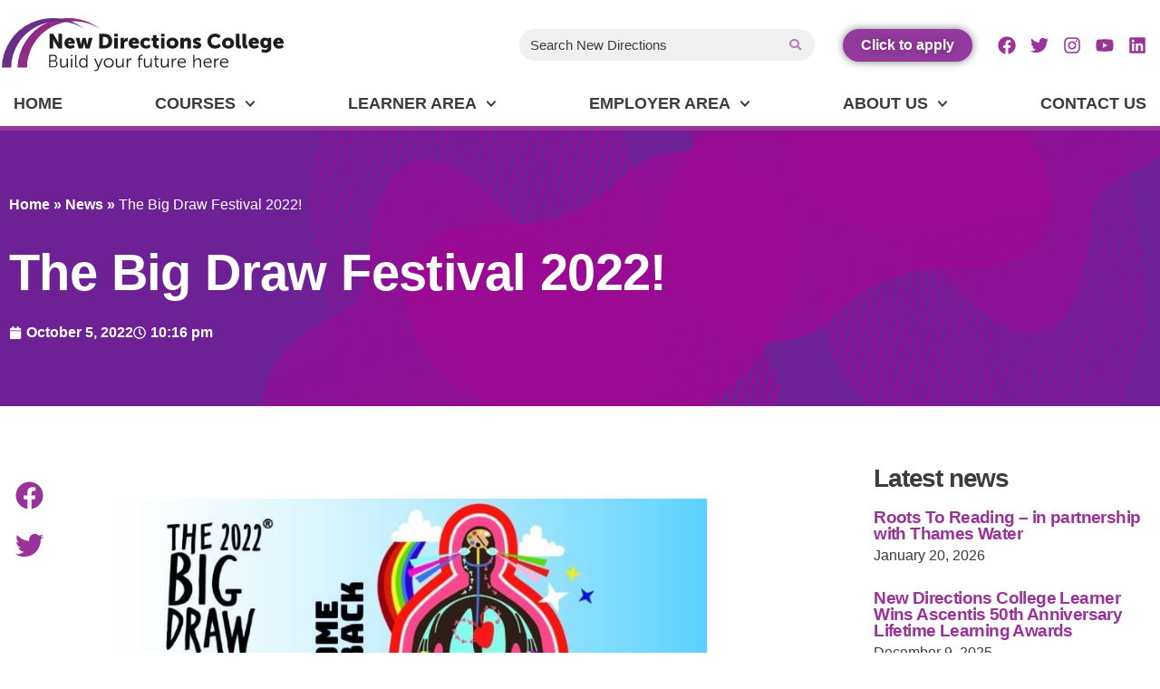

--- FILE ---
content_type: text/html; charset=UTF-8
request_url: https://www.newdirectionsreading.ac.uk/the-big-draw-festival-2022_23/
body_size: 55313
content:
<!doctype html>
<html lang="en-GB">
<head>
	<meta charset="UTF-8">
		<meta name="viewport" content="width=device-width, initial-scale=1">
	<link rel="profile" href="http://gmpg.org/xfn/11">
<!-- 	<script type="text/javascript" charset="UTF-8" src="//cdn.cookie-script.com/s/e361c8d8f75a5790d07ede3ff8ca28a1.js"></script> -->
	<meta name='robots' content='index, follow, max-image-preview:large, max-snippet:-1, max-video-preview:-1' />

	<!-- This site is optimized with the Yoast SEO plugin v26.8 - https://yoast.com/product/yoast-seo-wordpress/ -->
	<title>The Big Draw Festival 2022! - New Directions College</title>
	<link rel="canonical" href="https://www.newdirectionsreading.ac.uk/the-big-draw-festival-2022_23/" />
	<meta property="og:locale" content="en_GB" />
	<meta property="og:type" content="article" />
	<meta property="og:title" content="The Big Draw Festival 2022! - New Directions College" />
	<meta property="og:description" content="The Big Draw Festival is back at New Directions College! We&#8217;re so excited to bring you an inspiring programme of activities on Tuesday 25th October at our main site at 330 Northumberland Avenue, RG2 8DH. Everyone is welcome to participate free of charge. We have a morning session running from 10am until 12 noon and [&hellip;]" />
	<meta property="og:url" content="https://www.newdirectionsreading.ac.uk/the-big-draw-festival-2022_23/" />
	<meta property="og:site_name" content="New Directions College" />
	<meta property="article:published_time" content="2022-10-05T21:16:58+00:00" />
	<meta property="article:modified_time" content="2022-10-10T12:14:36+00:00" />
	<meta property="og:image" content="https://www.newdirectionsreading.ac.uk/wp-content/uploads/2022/10/TBD2022_SM-banners-03-300x118.jpg" />
	<meta name="author" content="Rossella Kench" />
	<meta name="twitter:card" content="summary_large_image" />
	<meta name="twitter:label1" content="Written by" />
	<meta name="twitter:data1" content="Rossella Kench" />
	<meta name="twitter:label2" content="Estimated reading time" />
	<meta name="twitter:data2" content="2 minutes" />
	<script type="application/ld+json" class="yoast-schema-graph">{"@context":"https://schema.org","@graph":[{"@type":"Article","@id":"https://www.newdirectionsreading.ac.uk/the-big-draw-festival-2022_23/#article","isPartOf":{"@id":"https://www.newdirectionsreading.ac.uk/the-big-draw-festival-2022_23/"},"author":{"name":"Rossella Kench","@id":"https://www.newdirectionsreading.ac.uk/#/schema/person/762d9dc2a89e5d79dbc87fa0b1376ac7"},"headline":"The Big Draw Festival 2022!","datePublished":"2022-10-05T21:16:58+00:00","dateModified":"2022-10-10T12:14:36+00:00","mainEntityOfPage":{"@id":"https://www.newdirectionsreading.ac.uk/the-big-draw-festival-2022_23/"},"wordCount":305,"commentCount":0,"publisher":{"@id":"https://www.newdirectionsreading.ac.uk/#organization"},"image":{"@id":"https://www.newdirectionsreading.ac.uk/the-big-draw-festival-2022_23/#primaryimage"},"thumbnailUrl":"https://www.newdirectionsreading.ac.uk/wp-content/uploads/2022/10/TBD2022_SM-banners-03-300x118.jpg","articleSection":["Event"],"inLanguage":"en-GB"},{"@type":"WebPage","@id":"https://www.newdirectionsreading.ac.uk/the-big-draw-festival-2022_23/","url":"https://www.newdirectionsreading.ac.uk/the-big-draw-festival-2022_23/","name":"The Big Draw Festival 2022! - New Directions College","isPartOf":{"@id":"https://www.newdirectionsreading.ac.uk/#website"},"primaryImageOfPage":{"@id":"https://www.newdirectionsreading.ac.uk/the-big-draw-festival-2022_23/#primaryimage"},"image":{"@id":"https://www.newdirectionsreading.ac.uk/the-big-draw-festival-2022_23/#primaryimage"},"thumbnailUrl":"https://www.newdirectionsreading.ac.uk/wp-content/uploads/2022/10/TBD2022_SM-banners-03-300x118.jpg","datePublished":"2022-10-05T21:16:58+00:00","dateModified":"2022-10-10T12:14:36+00:00","breadcrumb":{"@id":"https://www.newdirectionsreading.ac.uk/the-big-draw-festival-2022_23/#breadcrumb"},"inLanguage":"en-GB","potentialAction":[{"@type":"ReadAction","target":["https://www.newdirectionsreading.ac.uk/the-big-draw-festival-2022_23/"]}]},{"@type":"ImageObject","inLanguage":"en-GB","@id":"https://www.newdirectionsreading.ac.uk/the-big-draw-festival-2022_23/#primaryimage","url":"https://www.newdirectionsreading.ac.uk/wp-content/uploads/2022/10/TBD2022_SM-banners-03-300x118.jpg","contentUrl":"https://www.newdirectionsreading.ac.uk/wp-content/uploads/2022/10/TBD2022_SM-banners-03-300x118.jpg"},{"@type":"BreadcrumbList","@id":"https://www.newdirectionsreading.ac.uk/the-big-draw-festival-2022_23/#breadcrumb","itemListElement":[{"@type":"ListItem","position":1,"name":"Home","item":"https://www.newdirectionsreading.ac.uk/"},{"@type":"ListItem","position":2,"name":"News","item":"https://www.newdirectionsreading.ac.uk/news/"},{"@type":"ListItem","position":3,"name":"The Big Draw Festival 2022!"}]},{"@type":"WebSite","@id":"https://www.newdirectionsreading.ac.uk/#website","url":"https://www.newdirectionsreading.ac.uk/","name":"New Directions College","description":"Reading&#039;s friendly Adult Learning College","publisher":{"@id":"https://www.newdirectionsreading.ac.uk/#organization"},"potentialAction":[{"@type":"SearchAction","target":{"@type":"EntryPoint","urlTemplate":"https://www.newdirectionsreading.ac.uk/?s={search_term_string}"},"query-input":{"@type":"PropertyValueSpecification","valueRequired":true,"valueName":"search_term_string"}}],"inLanguage":"en-GB"},{"@type":"Organization","@id":"https://www.newdirectionsreading.ac.uk/#organization","name":"New Directions College Reading","url":"https://www.newdirectionsreading.ac.uk/","logo":{"@type":"ImageObject","inLanguage":"en-GB","@id":"https://www.newdirectionsreading.ac.uk/#/schema/logo/image/","url":"https://www.newdirectionsreading.ac.uk/wp-content/uploads/2021/05/ND-Logo-2021.svg","contentUrl":"https://www.newdirectionsreading.ac.uk/wp-content/uploads/2021/05/ND-Logo-2021.svg","width":1,"height":1,"caption":"New Directions College Reading"},"image":{"@id":"https://www.newdirectionsreading.ac.uk/#/schema/logo/image/"}},{"@type":"Person","@id":"https://www.newdirectionsreading.ac.uk/#/schema/person/762d9dc2a89e5d79dbc87fa0b1376ac7","name":"Rossella Kench","image":{"@type":"ImageObject","inLanguage":"en-GB","@id":"https://www.newdirectionsreading.ac.uk/#/schema/person/image/","url":"https://secure.gravatar.com/avatar/8f19df1202f6063d178bc98481383f02bd0b9dbca7b9bb1ecf437cf3086c926f?s=96&d=mm&r=g","contentUrl":"https://secure.gravatar.com/avatar/8f19df1202f6063d178bc98481383f02bd0b9dbca7b9bb1ecf437cf3086c926f?s=96&d=mm&r=g","caption":"Rossella Kench"},"sameAs":["http://www.newdirectionsreading.ac.uk"]}]}</script>
	<!-- / Yoast SEO plugin. -->


<link rel='dns-prefetch' href='//cc.cdn.civiccomputing.com' />
<link rel='dns-prefetch' href='//www.googletagmanager.com' />
<link rel="alternate" type="application/rss+xml" title="New Directions College &raquo; Feed" href="https://www.newdirectionsreading.ac.uk/feed/" />
<link rel="alternate" title="oEmbed (JSON)" type="application/json+oembed" href="https://www.newdirectionsreading.ac.uk/wp-json/oembed/1.0/embed?url=https%3A%2F%2Fwww.newdirectionsreading.ac.uk%2Fthe-big-draw-festival-2022_23%2F" />
<link rel="alternate" title="oEmbed (XML)" type="text/xml+oembed" href="https://www.newdirectionsreading.ac.uk/wp-json/oembed/1.0/embed?url=https%3A%2F%2Fwww.newdirectionsreading.ac.uk%2Fthe-big-draw-festival-2022_23%2F&#038;format=xml" />
<style id='wp-img-auto-sizes-contain-inline-css'>
img:is([sizes=auto i],[sizes^="auto," i]){contain-intrinsic-size:3000px 1500px}
/*# sourceURL=wp-img-auto-sizes-contain-inline-css */
</style>
<style id='wp-emoji-styles-inline-css'>

	img.wp-smiley, img.emoji {
		display: inline !important;
		border: none !important;
		box-shadow: none !important;
		height: 1em !important;
		width: 1em !important;
		margin: 0 0.07em !important;
		vertical-align: -0.1em !important;
		background: none !important;
		padding: 0 !important;
	}
/*# sourceURL=wp-emoji-styles-inline-css */
</style>
<link rel='stylesheet' id='wp-block-library-css' href='https://www.newdirectionsreading.ac.uk/wp-includes/css/dist/block-library/style.min.css?ver=6.9' media='all' />
<link data-minify="1" rel='stylesheet' id='jet-engine-frontend-css' href='https://www.newdirectionsreading.ac.uk/wp-content/cache/min/1/wp-content/plugins/jet-engine/assets/css/frontend.css?ver=1769138199' media='all' />
<style id='global-styles-inline-css'>
:root{--wp--preset--aspect-ratio--square: 1;--wp--preset--aspect-ratio--4-3: 4/3;--wp--preset--aspect-ratio--3-4: 3/4;--wp--preset--aspect-ratio--3-2: 3/2;--wp--preset--aspect-ratio--2-3: 2/3;--wp--preset--aspect-ratio--16-9: 16/9;--wp--preset--aspect-ratio--9-16: 9/16;--wp--preset--color--black: #000000;--wp--preset--color--cyan-bluish-gray: #abb8c3;--wp--preset--color--white: #ffffff;--wp--preset--color--pale-pink: #f78da7;--wp--preset--color--vivid-red: #cf2e2e;--wp--preset--color--luminous-vivid-orange: #ff6900;--wp--preset--color--luminous-vivid-amber: #fcb900;--wp--preset--color--light-green-cyan: #7bdcb5;--wp--preset--color--vivid-green-cyan: #00d084;--wp--preset--color--pale-cyan-blue: #8ed1fc;--wp--preset--color--vivid-cyan-blue: #0693e3;--wp--preset--color--vivid-purple: #9b51e0;--wp--preset--gradient--vivid-cyan-blue-to-vivid-purple: linear-gradient(135deg,rgb(6,147,227) 0%,rgb(155,81,224) 100%);--wp--preset--gradient--light-green-cyan-to-vivid-green-cyan: linear-gradient(135deg,rgb(122,220,180) 0%,rgb(0,208,130) 100%);--wp--preset--gradient--luminous-vivid-amber-to-luminous-vivid-orange: linear-gradient(135deg,rgb(252,185,0) 0%,rgb(255,105,0) 100%);--wp--preset--gradient--luminous-vivid-orange-to-vivid-red: linear-gradient(135deg,rgb(255,105,0) 0%,rgb(207,46,46) 100%);--wp--preset--gradient--very-light-gray-to-cyan-bluish-gray: linear-gradient(135deg,rgb(238,238,238) 0%,rgb(169,184,195) 100%);--wp--preset--gradient--cool-to-warm-spectrum: linear-gradient(135deg,rgb(74,234,220) 0%,rgb(151,120,209) 20%,rgb(207,42,186) 40%,rgb(238,44,130) 60%,rgb(251,105,98) 80%,rgb(254,248,76) 100%);--wp--preset--gradient--blush-light-purple: linear-gradient(135deg,rgb(255,206,236) 0%,rgb(152,150,240) 100%);--wp--preset--gradient--blush-bordeaux: linear-gradient(135deg,rgb(254,205,165) 0%,rgb(254,45,45) 50%,rgb(107,0,62) 100%);--wp--preset--gradient--luminous-dusk: linear-gradient(135deg,rgb(255,203,112) 0%,rgb(199,81,192) 50%,rgb(65,88,208) 100%);--wp--preset--gradient--pale-ocean: linear-gradient(135deg,rgb(255,245,203) 0%,rgb(182,227,212) 50%,rgb(51,167,181) 100%);--wp--preset--gradient--electric-grass: linear-gradient(135deg,rgb(202,248,128) 0%,rgb(113,206,126) 100%);--wp--preset--gradient--midnight: linear-gradient(135deg,rgb(2,3,129) 0%,rgb(40,116,252) 100%);--wp--preset--font-size--small: 13px;--wp--preset--font-size--medium: 20px;--wp--preset--font-size--large: 36px;--wp--preset--font-size--x-large: 42px;--wp--preset--spacing--20: 0.44rem;--wp--preset--spacing--30: 0.67rem;--wp--preset--spacing--40: 1rem;--wp--preset--spacing--50: 1.5rem;--wp--preset--spacing--60: 2.25rem;--wp--preset--spacing--70: 3.38rem;--wp--preset--spacing--80: 5.06rem;--wp--preset--shadow--natural: 6px 6px 9px rgba(0, 0, 0, 0.2);--wp--preset--shadow--deep: 12px 12px 50px rgba(0, 0, 0, 0.4);--wp--preset--shadow--sharp: 6px 6px 0px rgba(0, 0, 0, 0.2);--wp--preset--shadow--outlined: 6px 6px 0px -3px rgb(255, 255, 255), 6px 6px rgb(0, 0, 0);--wp--preset--shadow--crisp: 6px 6px 0px rgb(0, 0, 0);}:root { --wp--style--global--content-size: 800px;--wp--style--global--wide-size: 1200px; }:where(body) { margin: 0; }.wp-site-blocks > .alignleft { float: left; margin-right: 2em; }.wp-site-blocks > .alignright { float: right; margin-left: 2em; }.wp-site-blocks > .aligncenter { justify-content: center; margin-left: auto; margin-right: auto; }:where(.wp-site-blocks) > * { margin-block-start: 24px; margin-block-end: 0; }:where(.wp-site-blocks) > :first-child { margin-block-start: 0; }:where(.wp-site-blocks) > :last-child { margin-block-end: 0; }:root { --wp--style--block-gap: 24px; }:root :where(.is-layout-flow) > :first-child{margin-block-start: 0;}:root :where(.is-layout-flow) > :last-child{margin-block-end: 0;}:root :where(.is-layout-flow) > *{margin-block-start: 24px;margin-block-end: 0;}:root :where(.is-layout-constrained) > :first-child{margin-block-start: 0;}:root :where(.is-layout-constrained) > :last-child{margin-block-end: 0;}:root :where(.is-layout-constrained) > *{margin-block-start: 24px;margin-block-end: 0;}:root :where(.is-layout-flex){gap: 24px;}:root :where(.is-layout-grid){gap: 24px;}.is-layout-flow > .alignleft{float: left;margin-inline-start: 0;margin-inline-end: 2em;}.is-layout-flow > .alignright{float: right;margin-inline-start: 2em;margin-inline-end: 0;}.is-layout-flow > .aligncenter{margin-left: auto !important;margin-right: auto !important;}.is-layout-constrained > .alignleft{float: left;margin-inline-start: 0;margin-inline-end: 2em;}.is-layout-constrained > .alignright{float: right;margin-inline-start: 2em;margin-inline-end: 0;}.is-layout-constrained > .aligncenter{margin-left: auto !important;margin-right: auto !important;}.is-layout-constrained > :where(:not(.alignleft):not(.alignright):not(.alignfull)){max-width: var(--wp--style--global--content-size);margin-left: auto !important;margin-right: auto !important;}.is-layout-constrained > .alignwide{max-width: var(--wp--style--global--wide-size);}body .is-layout-flex{display: flex;}.is-layout-flex{flex-wrap: wrap;align-items: center;}.is-layout-flex > :is(*, div){margin: 0;}body .is-layout-grid{display: grid;}.is-layout-grid > :is(*, div){margin: 0;}body{padding-top: 0px;padding-right: 0px;padding-bottom: 0px;padding-left: 0px;}a:where(:not(.wp-element-button)){text-decoration: underline;}:root :where(.wp-element-button, .wp-block-button__link){background-color: #32373c;border-width: 0;color: #fff;font-family: inherit;font-size: inherit;font-style: inherit;font-weight: inherit;letter-spacing: inherit;line-height: inherit;padding-top: calc(0.667em + 2px);padding-right: calc(1.333em + 2px);padding-bottom: calc(0.667em + 2px);padding-left: calc(1.333em + 2px);text-decoration: none;text-transform: inherit;}.has-black-color{color: var(--wp--preset--color--black) !important;}.has-cyan-bluish-gray-color{color: var(--wp--preset--color--cyan-bluish-gray) !important;}.has-white-color{color: var(--wp--preset--color--white) !important;}.has-pale-pink-color{color: var(--wp--preset--color--pale-pink) !important;}.has-vivid-red-color{color: var(--wp--preset--color--vivid-red) !important;}.has-luminous-vivid-orange-color{color: var(--wp--preset--color--luminous-vivid-orange) !important;}.has-luminous-vivid-amber-color{color: var(--wp--preset--color--luminous-vivid-amber) !important;}.has-light-green-cyan-color{color: var(--wp--preset--color--light-green-cyan) !important;}.has-vivid-green-cyan-color{color: var(--wp--preset--color--vivid-green-cyan) !important;}.has-pale-cyan-blue-color{color: var(--wp--preset--color--pale-cyan-blue) !important;}.has-vivid-cyan-blue-color{color: var(--wp--preset--color--vivid-cyan-blue) !important;}.has-vivid-purple-color{color: var(--wp--preset--color--vivid-purple) !important;}.has-black-background-color{background-color: var(--wp--preset--color--black) !important;}.has-cyan-bluish-gray-background-color{background-color: var(--wp--preset--color--cyan-bluish-gray) !important;}.has-white-background-color{background-color: var(--wp--preset--color--white) !important;}.has-pale-pink-background-color{background-color: var(--wp--preset--color--pale-pink) !important;}.has-vivid-red-background-color{background-color: var(--wp--preset--color--vivid-red) !important;}.has-luminous-vivid-orange-background-color{background-color: var(--wp--preset--color--luminous-vivid-orange) !important;}.has-luminous-vivid-amber-background-color{background-color: var(--wp--preset--color--luminous-vivid-amber) !important;}.has-light-green-cyan-background-color{background-color: var(--wp--preset--color--light-green-cyan) !important;}.has-vivid-green-cyan-background-color{background-color: var(--wp--preset--color--vivid-green-cyan) !important;}.has-pale-cyan-blue-background-color{background-color: var(--wp--preset--color--pale-cyan-blue) !important;}.has-vivid-cyan-blue-background-color{background-color: var(--wp--preset--color--vivid-cyan-blue) !important;}.has-vivid-purple-background-color{background-color: var(--wp--preset--color--vivid-purple) !important;}.has-black-border-color{border-color: var(--wp--preset--color--black) !important;}.has-cyan-bluish-gray-border-color{border-color: var(--wp--preset--color--cyan-bluish-gray) !important;}.has-white-border-color{border-color: var(--wp--preset--color--white) !important;}.has-pale-pink-border-color{border-color: var(--wp--preset--color--pale-pink) !important;}.has-vivid-red-border-color{border-color: var(--wp--preset--color--vivid-red) !important;}.has-luminous-vivid-orange-border-color{border-color: var(--wp--preset--color--luminous-vivid-orange) !important;}.has-luminous-vivid-amber-border-color{border-color: var(--wp--preset--color--luminous-vivid-amber) !important;}.has-light-green-cyan-border-color{border-color: var(--wp--preset--color--light-green-cyan) !important;}.has-vivid-green-cyan-border-color{border-color: var(--wp--preset--color--vivid-green-cyan) !important;}.has-pale-cyan-blue-border-color{border-color: var(--wp--preset--color--pale-cyan-blue) !important;}.has-vivid-cyan-blue-border-color{border-color: var(--wp--preset--color--vivid-cyan-blue) !important;}.has-vivid-purple-border-color{border-color: var(--wp--preset--color--vivid-purple) !important;}.has-vivid-cyan-blue-to-vivid-purple-gradient-background{background: var(--wp--preset--gradient--vivid-cyan-blue-to-vivid-purple) !important;}.has-light-green-cyan-to-vivid-green-cyan-gradient-background{background: var(--wp--preset--gradient--light-green-cyan-to-vivid-green-cyan) !important;}.has-luminous-vivid-amber-to-luminous-vivid-orange-gradient-background{background: var(--wp--preset--gradient--luminous-vivid-amber-to-luminous-vivid-orange) !important;}.has-luminous-vivid-orange-to-vivid-red-gradient-background{background: var(--wp--preset--gradient--luminous-vivid-orange-to-vivid-red) !important;}.has-very-light-gray-to-cyan-bluish-gray-gradient-background{background: var(--wp--preset--gradient--very-light-gray-to-cyan-bluish-gray) !important;}.has-cool-to-warm-spectrum-gradient-background{background: var(--wp--preset--gradient--cool-to-warm-spectrum) !important;}.has-blush-light-purple-gradient-background{background: var(--wp--preset--gradient--blush-light-purple) !important;}.has-blush-bordeaux-gradient-background{background: var(--wp--preset--gradient--blush-bordeaux) !important;}.has-luminous-dusk-gradient-background{background: var(--wp--preset--gradient--luminous-dusk) !important;}.has-pale-ocean-gradient-background{background: var(--wp--preset--gradient--pale-ocean) !important;}.has-electric-grass-gradient-background{background: var(--wp--preset--gradient--electric-grass) !important;}.has-midnight-gradient-background{background: var(--wp--preset--gradient--midnight) !important;}.has-small-font-size{font-size: var(--wp--preset--font-size--small) !important;}.has-medium-font-size{font-size: var(--wp--preset--font-size--medium) !important;}.has-large-font-size{font-size: var(--wp--preset--font-size--large) !important;}.has-x-large-font-size{font-size: var(--wp--preset--font-size--x-large) !important;}
:root :where(.wp-block-pullquote){font-size: 1.5em;line-height: 1.6;}
/*# sourceURL=global-styles-inline-css */
</style>
<link data-minify="1" rel='stylesheet' id='hello-elementor-css' href='https://www.newdirectionsreading.ac.uk/wp-content/cache/min/1/wp-content/themes/hello-elementor/assets/css/reset.css?ver=1769138199' media='all' />
<link data-minify="1" rel='stylesheet' id='hello-elementor-theme-style-css' href='https://www.newdirectionsreading.ac.uk/wp-content/cache/min/1/wp-content/themes/hello-elementor/assets/css/theme.css?ver=1769138199' media='all' />
<link data-minify="1" rel='stylesheet' id='hello-elementor-header-footer-css' href='https://www.newdirectionsreading.ac.uk/wp-content/cache/min/1/wp-content/themes/hello-elementor/assets/css/header-footer.css?ver=1769138199' media='all' />
<link data-minify="1" rel='stylesheet' id='jgb-styles-css' href='https://www.newdirectionsreading.ac.uk/wp-content/cache/min/1/wp-content/plugins/jetgridbuilder/assets/css/jgb-styles.css?ver=1769138199' media='all' />
<link rel='stylesheet' id='elementor-frontend-css' href='https://www.newdirectionsreading.ac.uk/wp-content/plugins/elementor/assets/css/frontend.min.css?ver=3.34.0' media='all' />
<link rel='stylesheet' id='widget-image-css' href='https://www.newdirectionsreading.ac.uk/wp-content/plugins/elementor/assets/css/widget-image.min.css?ver=3.34.0' media='all' />
<link rel='stylesheet' id='widget-search-form-css' href='https://www.newdirectionsreading.ac.uk/wp-content/plugins/elementor-pro/assets/css/widget-search-form.min.css?ver=3.34.2' media='all' />
<link rel='stylesheet' id='widget-social-icons-css' href='https://www.newdirectionsreading.ac.uk/wp-content/plugins/elementor/assets/css/widget-social-icons.min.css?ver=3.34.0' media='all' />
<link rel='stylesheet' id='e-apple-webkit-css' href='https://www.newdirectionsreading.ac.uk/wp-content/plugins/elementor/assets/css/conditionals/apple-webkit.min.css?ver=3.34.0' media='all' />
<link rel='stylesheet' id='widget-nav-menu-css' href='https://www.newdirectionsreading.ac.uk/wp-content/plugins/elementor-pro/assets/css/widget-nav-menu.min.css?ver=3.34.2' media='all' />
<link rel='stylesheet' id='widget-heading-css' href='https://www.newdirectionsreading.ac.uk/wp-content/plugins/elementor/assets/css/widget-heading.min.css?ver=3.34.0' media='all' />
<link rel='stylesheet' id='widget-image-gallery-css' href='https://www.newdirectionsreading.ac.uk/wp-content/plugins/elementor/assets/css/widget-image-gallery.min.css?ver=3.34.0' media='all' />
<link rel='stylesheet' id='widget-spacer-css' href='https://www.newdirectionsreading.ac.uk/wp-content/plugins/elementor/assets/css/widget-spacer.min.css?ver=3.34.0' media='all' />
<link rel='stylesheet' id='widget-breadcrumbs-css' href='https://www.newdirectionsreading.ac.uk/wp-content/plugins/elementor-pro/assets/css/widget-breadcrumbs.min.css?ver=3.34.2' media='all' />
<link rel='stylesheet' id='widget-post-info-css' href='https://www.newdirectionsreading.ac.uk/wp-content/plugins/elementor-pro/assets/css/widget-post-info.min.css?ver=3.34.2' media='all' />
<link rel='stylesheet' id='widget-icon-list-css' href='https://www.newdirectionsreading.ac.uk/wp-content/plugins/elementor/assets/css/widget-icon-list.min.css?ver=3.34.0' media='all' />
<link rel='stylesheet' id='widget-share-buttons-css' href='https://www.newdirectionsreading.ac.uk/wp-content/plugins/elementor-pro/assets/css/widget-share-buttons.min.css?ver=3.34.2' media='all' />
<link rel='stylesheet' id='widget-posts-css' href='https://www.newdirectionsreading.ac.uk/wp-content/plugins/elementor-pro/assets/css/widget-posts.min.css?ver=3.34.2' media='all' />
<link rel='stylesheet' id='elementor-post-44-css' href='https://www.newdirectionsreading.ac.uk/wp-content/uploads/elementor/css/post-44.css?ver=1769138016' media='all' />
<link rel='stylesheet' id='uael-frontend-css' href='https://www.newdirectionsreading.ac.uk/wp-content/plugins/ultimate-elementor/assets/min-css/uael-frontend.min.css?ver=1.42.3' media='all' />
<link rel='stylesheet' id='uael-teammember-social-icons-css' href='https://www.newdirectionsreading.ac.uk/wp-content/plugins/elementor/assets/css/widget-social-icons.min.css?ver=3.24.0' media='all' />
<link data-minify="1" rel='stylesheet' id='uael-social-share-icons-brands-css' href='https://www.newdirectionsreading.ac.uk/wp-content/cache/min/1/wp-content/plugins/elementor/assets/lib/font-awesome/css/brands.css?ver=1769138199' media='all' />
<link data-minify="1" rel='stylesheet' id='uael-social-share-icons-fontawesome-css' href='https://www.newdirectionsreading.ac.uk/wp-content/cache/min/1/wp-content/plugins/elementor/assets/lib/font-awesome/css/fontawesome.css?ver=1769138199' media='all' />
<link data-minify="1" rel='stylesheet' id='uael-nav-menu-icons-css' href='https://www.newdirectionsreading.ac.uk/wp-content/cache/min/1/wp-content/plugins/elementor/assets/lib/font-awesome/css/solid.css?ver=1769138199' media='all' />
<link data-minify="1" rel='stylesheet' id='font-awesome-5-all-css' href='https://www.newdirectionsreading.ac.uk/wp-content/cache/min/1/wp-content/plugins/elementor/assets/lib/font-awesome/css/all.min.css?ver=1769138199' media='all' />
<link rel='stylesheet' id='font-awesome-4-shim-css' href='https://www.newdirectionsreading.ac.uk/wp-content/plugins/elementor/assets/lib/font-awesome/css/v4-shims.min.css?ver=3.34.0' media='all' />
<link rel='stylesheet' id='elementor-post-1515-css' href='https://www.newdirectionsreading.ac.uk/wp-content/uploads/elementor/css/post-1515.css?ver=1769140902' media='all' />
<link rel='stylesheet' id='elementor-post-43-css' href='https://www.newdirectionsreading.ac.uk/wp-content/uploads/elementor/css/post-43.css?ver=1769138016' media='all' />
<link rel='stylesheet' id='elementor-post-74-css' href='https://www.newdirectionsreading.ac.uk/wp-content/uploads/elementor/css/post-74.css?ver=1769138017' media='all' />
<link rel='stylesheet' id='elementor-post-345-css' href='https://www.newdirectionsreading.ac.uk/wp-content/uploads/elementor/css/post-345.css?ver=1769138021' media='all' />
<link rel='stylesheet' id='hello-elementor-child-style-css' href='https://www.newdirectionsreading.ac.uk/wp-content/themes/hello-theme-child-master/style.css?ver=1.0.0' media='all' />
<link data-minify="1" rel='stylesheet' id='ecs-styles-css' href='https://www.newdirectionsreading.ac.uk/wp-content/cache/min/1/wp-content/plugins/ele-custom-skin/assets/css/ecs-style.css?ver=1769138199' media='all' />
<link rel='stylesheet' id='elementor-post-1153-css' href='https://www.newdirectionsreading.ac.uk/wp-content/uploads/elementor/css/post-1153.css?ver=1664380397' media='all' />
<style id='rocket-lazyload-inline-css'>
.rll-youtube-player{position:relative;padding-bottom:56.23%;height:0;overflow:hidden;max-width:100%;}.rll-youtube-player:focus-within{outline: 2px solid currentColor;outline-offset: 5px;}.rll-youtube-player iframe{position:absolute;top:0;left:0;width:100%;height:100%;z-index:100;background:0 0}.rll-youtube-player img{bottom:0;display:block;left:0;margin:auto;max-width:100%;width:100%;position:absolute;right:0;top:0;border:none;height:auto;-webkit-transition:.4s all;-moz-transition:.4s all;transition:.4s all}.rll-youtube-player img:hover{-webkit-filter:brightness(75%)}.rll-youtube-player .play{height:100%;width:100%;left:0;top:0;position:absolute;background:url(https://www.newdirectionsreading.ac.uk/wp-content/plugins/wp-rocket/assets/img/youtube.png) no-repeat center;background-color: transparent !important;cursor:pointer;border:none;}.wp-embed-responsive .wp-has-aspect-ratio .rll-youtube-player{position:absolute;padding-bottom:0;width:100%;height:100%;top:0;bottom:0;left:0;right:0}
/*# sourceURL=rocket-lazyload-inline-css */
</style>
<script src="https://www.newdirectionsreading.ac.uk/wp-includes/js/jquery/jquery.min.js?ver=3.7.1" id="jquery-core-js"></script>
<script src="https://www.newdirectionsreading.ac.uk/wp-includes/js/jquery/jquery-migrate.min.js?ver=3.4.1" id="jquery-migrate-js"></script>
<script src="https://www.newdirectionsreading.ac.uk/wp-content/plugins/elementor/assets/lib/font-awesome/js/v4-shims.min.js?ver=3.34.0" id="font-awesome-4-shim-js"></script>

<!-- Google tag (gtag.js) snippet added by Site Kit -->
<!-- Google Analytics snippet added by Site Kit -->
<script src="https://www.googletagmanager.com/gtag/js?id=GT-P828ZKT" id="google_gtagjs-js" async></script>
<script id="google_gtagjs-js-after">
window.dataLayer = window.dataLayer || [];function gtag(){dataLayer.push(arguments);}
gtag("set","linker",{"domains":["www.newdirectionsreading.ac.uk"]});
gtag("js", new Date());
gtag("set", "developer_id.dZTNiMT", true);
gtag("config", "GT-P828ZKT");
//# sourceURL=google_gtagjs-js-after
</script>
<script id="ecs_ajax_load-js-extra">
var ecs_ajax_params = {"ajaxurl":"https://www.newdirectionsreading.ac.uk/wp-admin/admin-ajax.php","posts":"{\"page\":0,\"name\":\"the-big-draw-festival-2022_23\",\"error\":\"\",\"m\":\"\",\"p\":0,\"post_parent\":\"\",\"subpost\":\"\",\"subpost_id\":\"\",\"attachment\":\"\",\"attachment_id\":0,\"pagename\":\"\",\"page_id\":0,\"second\":\"\",\"minute\":\"\",\"hour\":\"\",\"day\":0,\"monthnum\":0,\"year\":0,\"w\":0,\"category_name\":\"\",\"tag\":\"\",\"cat\":\"\",\"tag_id\":\"\",\"author\":\"\",\"author_name\":\"\",\"feed\":\"\",\"tb\":\"\",\"paged\":0,\"meta_key\":\"\",\"meta_value\":\"\",\"preview\":\"\",\"s\":\"\",\"sentence\":\"\",\"title\":\"\",\"fields\":\"all\",\"menu_order\":\"\",\"embed\":\"\",\"category__in\":[],\"category__not_in\":[],\"category__and\":[],\"post__in\":[],\"post__not_in\":[],\"post_name__in\":[],\"tag__in\":[],\"tag__not_in\":[],\"tag__and\":[],\"tag_slug__in\":[],\"tag_slug__and\":[],\"post_parent__in\":[],\"post_parent__not_in\":[],\"author__in\":[],\"author__not_in\":[],\"search_columns\":[],\"ignore_sticky_posts\":false,\"suppress_filters\":false,\"cache_results\":true,\"update_post_term_cache\":true,\"update_menu_item_cache\":false,\"lazy_load_term_meta\":true,\"update_post_meta_cache\":true,\"post_type\":\"\",\"posts_per_page\":10,\"nopaging\":false,\"comments_per_page\":\"50\",\"no_found_rows\":false,\"order\":\"DESC\"}"};
//# sourceURL=ecs_ajax_load-js-extra
</script>
<script data-minify="1" src="https://www.newdirectionsreading.ac.uk/wp-content/cache/min/1/wp-content/plugins/ele-custom-skin/assets/js/ecs_ajax_pagination.js?ver=1769014591" id="ecs_ajax_load-js"></script>
<script data-minify="1" src="https://www.newdirectionsreading.ac.uk/wp-content/cache/min/1/wp-content/plugins/ele-custom-skin/assets/js/ecs.js?ver=1769014591" id="ecs-script-js"></script>
<link rel="https://api.w.org/" href="https://www.newdirectionsreading.ac.uk/wp-json/" /><link rel="alternate" title="JSON" type="application/json" href="https://www.newdirectionsreading.ac.uk/wp-json/wp/v2/posts/1515" /><link rel="EditURI" type="application/rsd+xml" title="RSD" href="https://www.newdirectionsreading.ac.uk/xmlrpc.php?rsd" />
<link rel='shortlink' href='https://www.newdirectionsreading.ac.uk/?p=1515' />
<!-- start Simple Custom CSS and JS -->
<script>
jQuery(document).ready(function( $ ){
	if($('.uael-offcanvas-close').length > 0) {
        $('.uael-offcanvas-close').each(function() {
            $(this).attr('tabindex', '0');
			
			$('.uael-offcanvas-close').on('keydown', function(event) {
				if (event.key === 'Enter') {
					$('.uael-offcanvas-close').trigger('click');
				}
			});
        });
    }
	
	document.addEventListener('keydown', function(event) {
		if (event.key === 'Escape' || event.keyCode === 27) {
			// Get all the menu items within the menu
			const menuItems = document.querySelectorAll('#menu-1-e8bf5c7 .menu-item');

			menuItems.forEach(function(menuItem) {
				if (menuItem.matches(':hover')) {
					// When menu item is hovered, hide its sub-menu
					menuItem.querySelector('a').classList.remove('highlighted');
					
					const subMenu = menuItem.querySelector('.sub-menu');
					if (subMenu) {
						subMenu.style.display = 'none';
					}
				}
			});
		}
	});
	
	const swiperSlides = document.querySelectorAll('.swiper-slide');
	if(swiperSlides) {
		swiperSlides.forEach(function(swiperSlide) {
			swiperSlide.querySelector('.swiper-slide-bg').setAttribute('role', 'presentation');
		});
	}
	
	var firstMobileContainerElementTablet = $("#off-canvas-tablet .uael-offcanvas-close").first();
	var lastMobileContainerElementTablet = $("#off-canvas-tablet .uael-offcanvas-content .uael-offcanvas-menu a").last();
	// 	var mobileContainer = $("");

	if(lastMobileContainerElementTablet) {
		lastMobileContainerElementTablet.keydown(function(evt){
			if (evt.which === 9) {
				if(evt.shiftKey === false) {
					// User is tabbing forward
					evt.preventDefault();
					firstMobileContainerElementTablet.focus();
				}
			}
		});
	}

	if(firstMobileContainerElementTablet) {
		firstMobileContainerElementTablet.keydown(function(evt){
			if (evt.which === 9) {
				if(evt.shiftKey === true) {
					// User is tabbing backwards
					evt.preventDefault();
					lastMobileContainerElementTablet.focus();
				}
			}
		});
	}

	$('#off-canvas-tablet .uael-offcanvas-trigger').click(function () {
		setTimeout(() => {
			firstMobileContainerElementTablet.focus();
		}, "100");
	});


	var firstMobileContainerElementMobile = $("#off-canvas-mobile .uael-offcanvas-close").first();
	var lastMobileContainerElementMobile = $("#off-canvas-mobile .uael-offcanvas-content .uael-offcanvas-menu a").last();
	// 	var mobileContainer = $("");

	if(lastMobileContainerElementMobile) {
		lastMobileContainerElementMobile.keydown(function(evt){
			if (evt.which === 9) {
				if(evt.shiftKey === false) {
					// User is tabbing forward
					evt.preventDefault();
					firstMobileContainerElementMobile.focus();
				}
			}
		});
	}

	if(firstMobileContainerElementMobile) {
		firstMobileContainerElementMobile.keydown(function(evt){
			if (evt.which === 9) {
				if(evt.shiftKey === true) {
					// User is tabbing backwards
					evt.preventDefault();
					lastMobileContainerElementMobile.focus();
				}
			}
		});
	}

	$('#off-canvas-mobile .uael-offcanvas-trigger').click(function () {
		setTimeout(() => {
			firstMobileContainerElementMobile.focus();
		}, "100");
	});

	
});</script>
<!-- end Simple Custom CSS and JS -->
<meta name="generator" content="Site Kit by Google 1.170.0" /><meta name="generator" content="Elementor 3.34.0; features: e_font_icon_svg, additional_custom_breakpoints; settings: css_print_method-external, google_font-enabled, font_display-auto">
			<style>
				.e-con.e-parent:nth-of-type(n+4):not(.e-lazyloaded):not(.e-no-lazyload),
				.e-con.e-parent:nth-of-type(n+4):not(.e-lazyloaded):not(.e-no-lazyload) * {
					background-image: none !important;
				}
				@media screen and (max-height: 1024px) {
					.e-con.e-parent:nth-of-type(n+3):not(.e-lazyloaded):not(.e-no-lazyload),
					.e-con.e-parent:nth-of-type(n+3):not(.e-lazyloaded):not(.e-no-lazyload) * {
						background-image: none !important;
					}
				}
				@media screen and (max-height: 640px) {
					.e-con.e-parent:nth-of-type(n+2):not(.e-lazyloaded):not(.e-no-lazyload),
					.e-con.e-parent:nth-of-type(n+2):not(.e-lazyloaded):not(.e-no-lazyload) * {
						background-image: none !important;
					}
				}
			</style>
						<meta name="theme-color" content="#FBFBFB">
			<meta name="generator" content="Powered by Slider Revolution 6.7.40 - responsive, Mobile-Friendly Slider Plugin for WordPress with comfortable drag and drop interface." />
<link rel="icon" href="https://www.newdirectionsreading.ac.uk/wp-content/uploads/2021/03/cropped-favicon-32x32.png" sizes="32x32" />
<link rel="icon" href="https://www.newdirectionsreading.ac.uk/wp-content/uploads/2021/03/cropped-favicon-192x192.png" sizes="192x192" />
<link rel="apple-touch-icon" href="https://www.newdirectionsreading.ac.uk/wp-content/uploads/2021/03/cropped-favicon-180x180.png" />
<meta name="msapplication-TileImage" content="https://www.newdirectionsreading.ac.uk/wp-content/uploads/2021/03/cropped-favicon-270x270.png" />
<script>function setREVStartSize(e){
			//window.requestAnimationFrame(function() {
				window.RSIW = window.RSIW===undefined ? window.innerWidth : window.RSIW;
				window.RSIH = window.RSIH===undefined ? window.innerHeight : window.RSIH;
				try {
					var pw = document.getElementById(e.c).parentNode.offsetWidth,
						newh;
					pw = pw===0 || isNaN(pw) || (e.l=="fullwidth" || e.layout=="fullwidth") ? window.RSIW : pw;
					e.tabw = e.tabw===undefined ? 0 : parseInt(e.tabw);
					e.thumbw = e.thumbw===undefined ? 0 : parseInt(e.thumbw);
					e.tabh = e.tabh===undefined ? 0 : parseInt(e.tabh);
					e.thumbh = e.thumbh===undefined ? 0 : parseInt(e.thumbh);
					e.tabhide = e.tabhide===undefined ? 0 : parseInt(e.tabhide);
					e.thumbhide = e.thumbhide===undefined ? 0 : parseInt(e.thumbhide);
					e.mh = e.mh===undefined || e.mh=="" || e.mh==="auto" ? 0 : parseInt(e.mh,0);
					if(e.layout==="fullscreen" || e.l==="fullscreen")
						newh = Math.max(e.mh,window.RSIH);
					else{
						e.gw = Array.isArray(e.gw) ? e.gw : [e.gw];
						for (var i in e.rl) if (e.gw[i]===undefined || e.gw[i]===0) e.gw[i] = e.gw[i-1];
						e.gh = e.el===undefined || e.el==="" || (Array.isArray(e.el) && e.el.length==0)? e.gh : e.el;
						e.gh = Array.isArray(e.gh) ? e.gh : [e.gh];
						for (var i in e.rl) if (e.gh[i]===undefined || e.gh[i]===0) e.gh[i] = e.gh[i-1];
											
						var nl = new Array(e.rl.length),
							ix = 0,
							sl;
						e.tabw = e.tabhide>=pw ? 0 : e.tabw;
						e.thumbw = e.thumbhide>=pw ? 0 : e.thumbw;
						e.tabh = e.tabhide>=pw ? 0 : e.tabh;
						e.thumbh = e.thumbhide>=pw ? 0 : e.thumbh;
						for (var i in e.rl) nl[i] = e.rl[i]<window.RSIW ? 0 : e.rl[i];
						sl = nl[0];
						for (var i in nl) if (sl>nl[i] && nl[i]>0) { sl = nl[i]; ix=i;}
						var m = pw>(e.gw[ix]+e.tabw+e.thumbw) ? 1 : (pw-(e.tabw+e.thumbw)) / (e.gw[ix]);
						newh =  (e.gh[ix] * m) + (e.tabh + e.thumbh);
					}
					var el = document.getElementById(e.c);
					if (el!==null && el) el.style.height = newh+"px";
					el = document.getElementById(e.c+"_wrapper");
					if (el!==null && el) {
						el.style.height = newh+"px";
						el.style.display = "block";
					}
				} catch(e){
					console.log("Failure at Presize of Slider:" + e)
				}
			//});
		  };</script>
		<style id="wp-custom-css">
			


.custom-elementor-search-form {
  

}

.custom-elementor-search-form .elementor-search-form__container {
    background-color: var( --e-global-color-89bda97 );
    border-radius: 84px;
    min-height: 50px;
}

body:not(.rtl) .custom-elementor-search-form .elementor-search-form__icon {
    padding-left: calc(50px / 3);
}

body.rtl .custom-elementor-search-form .elementor-search-form__icon {
    padding-right: calc(50px / 3);
}

.custom-elementor-search-form .elementor-search-form__icon {
    opacity: .6;
    display: flex;
    -webkit-box-align: center;
    -ms-flex-align: center;
    align-items: center;
    -webkit-box-pack: end;
    -ms-flex-pack: end;
    justify-content: flex-end;
}

.custom-elementor-search-form.custom-elementor-search-form .elementor-search-form__input {
    padding-left: calc(50px / 3);
    padding-right: calc(50px / 3);
    font-family: "Tahoma", Sans-serif;
    font-size: 1.2em;
    font-weight: normal;
}

		</style>
		<noscript><style id="rocket-lazyload-nojs-css">.rll-youtube-player, [data-lazy-src]{display:none !important;}</style></noscript><meta name="generator" content="WP Rocket 3.20.3" data-wpr-features="wpr_minify_js wpr_lazyload_images wpr_lazyload_iframes wpr_image_dimensions wpr_minify_css wpr_preload_links wpr_desktop" /></head>
<body class="wp-singular post-template-default single single-post postid-1515 single-format-standard wp-custom-logo wp-embed-responsive wp-theme-hello-elementor wp-child-theme-hello-theme-child-master hello-elementor-default elementor-default elementor-kit-44 elementor-page elementor-page-1515 elementor-page-345">

	<a class="screen-reader-text skip-link" tabindex="0" href="#MainContent" title="Skip to content">Skip to content</a>
	
<header data-rocket-location-hash="a958a4e02512def1962799edcb763194">		<header data-rocket-location-hash="e1276ebce6b6d3f68c08439dac03a74e" data-elementor-type="header" data-elementor-id="43" class="elementor elementor-43 elementor-location-header" data-elementor-post-type="elementor_library">
					<div data-rocket-location-hash="49531d0be73e7173eb0a8d3c01bc116b" class="elementor-section elementor-top-section elementor-element elementor-element-1402ad1 elementor-section-boxed elementor-section-height-default elementor-section-height-default" data-id="1402ad1" data-element_type="section">
						<div class="elementor-container elementor-column-gap-no">
					<div class="elementor-column elementor-col-100 elementor-top-column elementor-element elementor-element-3bc5745" data-id="3bc5745" data-element_type="column">
			<div class="elementor-widget-wrap elementor-element-populated">
						<section class="elementor-section elementor-inner-section elementor-element elementor-element-6020055 elementor-hidden-desktop elementor-hidden-phone elementor-section-boxed elementor-section-height-default elementor-section-height-default" data-id="6020055" data-element_type="section">
						<div class="elementor-container elementor-column-gap-default">
					<div class="elementor-column elementor-col-50 elementor-inner-column elementor-element elementor-element-c8d75c8" data-id="c8d75c8" data-element_type="column">
			<div class="elementor-widget-wrap elementor-element-populated">
						<div class="elementor-element elementor-element-5629fa4 elementor-widget elementor-widget-theme-site-logo elementor-widget-image" data-id="5629fa4" data-element_type="widget" data-widget_type="theme-site-logo.default">
				<div class="elementor-widget-container">
											<a href="https://www.newdirectionsreading.ac.uk">
			<img width="313" height="59" src="data:image/svg+xml,%3Csvg%20xmlns='http://www.w3.org/2000/svg'%20viewBox='0%200%20313%2059'%3E%3C/svg%3E" class="attachment-full size-full wp-image-677" alt="New Directions College" data-lazy-src="https://www.newdirectionsreading.ac.uk/wp-content/uploads/2021/05/ND-Logo-2021.svg" /><noscript><img width="313" height="59" src="https://www.newdirectionsreading.ac.uk/wp-content/uploads/2021/05/ND-Logo-2021.svg" class="attachment-full size-full wp-image-677" alt="New Directions College" /></noscript>				</a>
											</div>
				</div>
					</div>
		</div>
				<div class="elementor-column elementor-col-50 elementor-inner-column elementor-element elementor-element-f9c5763" data-id="f9c5763" data-element_type="column">
			<div class="elementor-widget-wrap elementor-element-populated">
						<div class="elementor-element elementor-element-b8cbbdf elementor-search-form--skin-minimal elementor-widget__width-initial elementor-widget-tablet__width-initial elementor-widget elementor-widget-search-form" data-id="b8cbbdf" data-element_type="widget" data-settings="{&quot;skin&quot;:&quot;minimal&quot;}" data-widget_type="search-form.default">
				<div class="elementor-widget-container">
							<search role="search">
			<form class="elementor-search-form" action="https://www.newdirectionsreading.ac.uk" method="get">
												<div class="elementor-search-form__container">
					<label class="elementor-screen-only" for="elementor-search-form-b8cbbdf">Search</label>

											<div class="elementor-search-form__icon">
							<div class="e-font-icon-svg-container"><svg aria-hidden="true" class="e-font-icon-svg e-fas-search" viewBox="0 0 512 512" xmlns="http://www.w3.org/2000/svg"><path d="M505 442.7L405.3 343c-4.5-4.5-10.6-7-17-7H372c27.6-35.3 44-79.7 44-128C416 93.1 322.9 0 208 0S0 93.1 0 208s93.1 208 208 208c48.3 0 92.7-16.4 128-44v16.3c0 6.4 2.5 12.5 7 17l99.7 99.7c9.4 9.4 24.6 9.4 33.9 0l28.3-28.3c9.4-9.4 9.4-24.6.1-34zM208 336c-70.7 0-128-57.2-128-128 0-70.7 57.2-128 128-128 70.7 0 128 57.2 128 128 0 70.7-57.2 128-128 128z"></path></svg></div>							<span class="elementor-screen-only">Search</span>
						</div>
					
					<input id="elementor-search-form-b8cbbdf" placeholder="Search" class="elementor-search-form__input" type="search" name="s" value="">
					
					
									</div>
			</form>
		</search>
						</div>
				</div>
				<div class="elementor-element elementor-element-22e88d9 elementor-widget-tablet__width-auto uael-offcanvas-wrap-submenu-no uael-offcanvas-trigger-align-inline elementor-widget elementor-widget-uael-offcanvas" data-id="22e88d9" data-element_type="widget" id="off-canvas-tablet" data-settings="{&quot;uael_display_inline_button_align&quot;:&quot;left&quot;}" data-widget_type="uael-offcanvas.default">
				<div class="elementor-widget-container">
					
		<div id="22e88d9-overlay" data-trigger-on="button" data-close-on-overlay="yes" data-close-on-esc="yes" data-content="menu" data-device="false" data-custom="" data-custom-id="" data-canvas-width="" data-wrap-menu-item="no" class="uael-offcanvas-parent-wrapper uael-module-content uaoffcanvas-22e88d9" >
			<div id="offcanvas-22e88d9" class="uael-offcanvas uael-custom-offcanvas   uael-offcanvas-type-normal uael-offcanvas-scroll-disable uael-offcanvas-shadow-inset position-at-left">
				<div class="uael-offcanvas-content">
					<div class="uael-offcanvas-action-wrap">
										<div class="uael-offcanvas-close-icon-wrapper elementor-icon-wrapper elementor-clickable uael-offcanvas-close-icon-position-right-top">
					<span class="uael-offcanvas-close elementor-icon-link elementor-clickable ">
						<span class="uael-offcanvas-close-icon">
																<svg aria-hidden="true" class="e-font-icon-svg e-fas-times" viewBox="0 0 352 512" xmlns="http://www.w3.org/2000/svg"><path d="M242.72 256l100.07-100.07c12.28-12.28 12.28-32.19 0-44.48l-22.24-22.24c-12.28-12.28-32.19-12.28-44.48 0L176 189.28 75.93 89.21c-12.28-12.28-32.19-12.28-44.48 0L9.21 111.45c-12.28 12.28-12.28 32.19 0 44.48L109.28 256 9.21 356.07c-12.28 12.28-12.28 32.19 0 44.48l22.24 22.24c12.28 12.28 32.2 12.28 44.48 0L176 322.72l100.07 100.07c12.28 12.28 32.2 12.28 44.48 0l22.24-22.24c12.28-12.28 12.28-32.19 0-44.48L242.72 256z"></path></svg>													</span>
					</span>
				</div>
									</div>
					<div class="uael-offcanvas-text uael-offcanvas-content-data">
						<ul id="menu-main-menu" class="uael-offcanvas-menu"><li id="menu-item-16" class="menu-item menu-item-type-custom menu-item-object-custom menu-item-home menu-item-16"><a href="https://www.newdirectionsreading.ac.uk/">Home</a></li>
<li id="menu-item-17" class="menu-item menu-item-type-post_type menu-item-object-page menu-item-has-children menu-item-17"><a href="https://www.newdirectionsreading.ac.uk/courses/">Courses</a>
<ul class="sub-menu">
	<li id="menu-item-418" class="menu-item menu-item-type-post_type menu-item-object-page menu-item-418"><a href="https://www.newdirectionsreading.ac.uk/courses/apprenticeships/">Apprenticeships</a></li>
	<li id="menu-item-1422" class="menu-item menu-item-type-taxonomy menu-item-object-course_type menu-item-1422"><a href="https://www.newdirectionsreading.ac.uk/course_type/baking-and-cookery/">Baking and Cookery</a></li>
	<li id="menu-item-419" class="menu-item menu-item-type-post_type menu-item-object-page menu-item-419"><a href="https://www.newdirectionsreading.ac.uk/courses/business-management-courses/">Business Management</a></li>
	<li id="menu-item-420" class="menu-item menu-item-type-post_type menu-item-object-page menu-item-420"><a href="https://www.newdirectionsreading.ac.uk/courses/childcare-and-early-years-courses/">Childcare and Early Years</a></li>
	<li id="menu-item-2374" class="menu-item menu-item-type-post_type menu-item-object-page menu-item-2374"><a href="https://www.newdirectionsreading.ac.uk/about-us/early-years-sector-based-work-academy-programme/">Early Years Sector-based Work Academy Programme</a></li>
	<li id="menu-item-1419" class="menu-item menu-item-type-taxonomy menu-item-object-course_type menu-item-1419"><a href="https://www.newdirectionsreading.ac.uk/course_type/creative-arts-and-crafts/">Creative Arts and Crafts</a></li>
	<li id="menu-item-2375" class="menu-item menu-item-type-post_type menu-item-object-post menu-item-2375"><a href="https://www.newdirectionsreading.ac.uk/art-classes-in-partnership-with-reading-museum/">Art Classes In Partnership With Reading Museum!</a></li>
	<li id="menu-item-422" class="menu-item menu-item-type-post_type menu-item-object-page menu-item-422"><a href="https://www.newdirectionsreading.ac.uk/courses/digital-skills-courses/">Digital Skills</a></li>
	<li id="menu-item-1420" class="menu-item menu-item-type-taxonomy menu-item-object-course_type menu-item-1420"><a href="https://www.newdirectionsreading.ac.uk/course_type/dressmaking-textiles/">Dressmaking &amp; Textiles</a></li>
	<li id="menu-item-423" class="menu-item menu-item-type-post_type menu-item-object-page menu-item-423"><a href="https://www.newdirectionsreading.ac.uk/courses/education-and-training-courses/">Education and Learning Support</a></li>
	<li id="menu-item-424" class="menu-item menu-item-type-post_type menu-item-object-page menu-item-424"><a href="https://www.newdirectionsreading.ac.uk/courses/employability/">Employment Support Courses</a></li>
	<li id="menu-item-425" class="menu-item menu-item-type-post_type menu-item-object-page menu-item-425"><a href="https://www.newdirectionsreading.ac.uk/courses/english-courses/">English</a></li>
	<li id="menu-item-426" class="menu-item menu-item-type-post_type menu-item-object-page menu-item-426"><a href="https://www.newdirectionsreading.ac.uk/courses/english-for-speakers-of-other-languages/">English for Speakers of Other Languages (ESOL)</a></li>
	<li id="menu-item-442" class="menu-item menu-item-type-post_type menu-item-object-page menu-item-442"><a href="https://www.newdirectionsreading.ac.uk/courses/family-learning/">Family Learning</a></li>
	<li id="menu-item-443" class="menu-item menu-item-type-post_type menu-item-object-page menu-item-443"><a href="https://www.newdirectionsreading.ac.uk/courses/health-and-wellbeing-courses/">Learning for Wellbeing</a></li>
	<li id="menu-item-427" class="menu-item menu-item-type-post_type menu-item-object-page menu-item-427"><a href="https://www.newdirectionsreading.ac.uk/courses/hospitality-courses/">Hospitality</a></li>
	<li id="menu-item-428" class="menu-item menu-item-type-post_type menu-item-object-page menu-item-428"><a href="https://www.newdirectionsreading.ac.uk/courses/maths-courses/">Mathematics</a></li>
	<li id="menu-item-1423" class="menu-item menu-item-type-taxonomy menu-item-object-course_type menu-item-1423"><a href="https://www.newdirectionsreading.ac.uk/course_type/supported-learning/">Supported Learning</a></li>
</ul>
</li>
<li id="menu-item-18" class="menu-item menu-item-type-post_type menu-item-object-page menu-item-has-children menu-item-18"><a href="https://www.newdirectionsreading.ac.uk/learner-area/">Learner Area</a>
<ul class="sub-menu">
	<li id="menu-item-38" class="menu-item menu-item-type-post_type menu-item-object-page menu-item-38"><a href="https://www.newdirectionsreading.ac.uk/learner-area/induction-and-learner-charter/">Induction and Learner Charter</a></li>
	<li id="menu-item-623" class="menu-item menu-item-type-post_type menu-item-object-page menu-item-623"><a href="https://www.newdirectionsreading.ac.uk/learner-area/virtual-learning-environment/">Virtual Learning Environment</a></li>
	<li id="menu-item-39" class="menu-item menu-item-type-post_type menu-item-object-page menu-item-39"><a href="https://www.newdirectionsreading.ac.uk/learner-area/term-dates/">Term Dates for 2025/2026</a></li>
	<li id="menu-item-540" class="menu-item menu-item-type-post_type menu-item-object-page menu-item-540"><a href="https://www.newdirectionsreading.ac.uk/about-us/policies-and-procedures/safeguarding-policy-and-procedure-including-the-prevent-duty/">Safeguarding and the Prevent duty</a></li>
	<li id="menu-item-34" class="menu-item menu-item-type-post_type menu-item-object-page menu-item-34"><a href="https://www.newdirectionsreading.ac.uk/learner-area/british-values/">British Values</a></li>
	<li id="menu-item-36" class="menu-item menu-item-type-post_type menu-item-object-page menu-item-36"><a href="https://www.newdirectionsreading.ac.uk/learner-area/careers-information-advice-and-guidance/">Careers, Information, Advice and Guidance</a></li>
	<li id="menu-item-2805" class="menu-item menu-item-type-post_type menu-item-object-post menu-item-2805"><a href="https://www.newdirectionsreading.ac.uk/learner-assembly/">Learner Assembly</a></li>
	<li id="menu-item-289" class="menu-item menu-item-type-post_type menu-item-object-page menu-item-289"><a href="https://www.newdirectionsreading.ac.uk/learner-area/employment-support/">Employment Support</a></li>
	<li id="menu-item-621" class="menu-item menu-item-type-post_type menu-item-object-page menu-item-621"><a href="https://www.newdirectionsreading.ac.uk/learner-area/learner-support/">Learner Support</a></li>
	<li id="menu-item-1084" class="menu-item menu-item-type-post_type menu-item-object-page menu-item-1084"><a href="https://www.newdirectionsreading.ac.uk/recognition-awards/">Recognition Awards</a></li>
	<li id="menu-item-40" class="menu-item menu-item-type-post_type menu-item-object-page menu-item-40"><a href="https://www.newdirectionsreading.ac.uk/learner-area/acceptable-use-of-it-policy/">Acceptable use of ICT</a></li>
	<li id="menu-item-293" class="menu-item menu-item-type-post_type menu-item-object-page menu-item-293"><a href="https://www.newdirectionsreading.ac.uk/learner-area/exams/">Exams and Formative Assessments</a></li>
	<li id="menu-item-298" class="menu-item menu-item-type-post_type menu-item-object-page menu-item-298"><a href="https://www.newdirectionsreading.ac.uk/learner-area/giving-us-feedback/">Giving us feedback</a></li>
	<li id="menu-item-35" class="menu-item menu-item-type-post_type menu-item-object-page menu-item-35"><a href="https://www.newdirectionsreading.ac.uk/learner-area/learner-surveys/">Learner Surveys</a></li>
	<li id="menu-item-307" class="menu-item menu-item-type-post_type menu-item-object-page menu-item-307"><a href="https://www.newdirectionsreading.ac.uk/learner-area/paying-for-your-course/">Enrolment &#038; Course Fees</a></li>
	<li id="menu-item-1552" class="menu-item menu-item-type-post_type menu-item-object-page menu-item-1552"><a href="https://www.newdirectionsreading.ac.uk/learner-area/buses-routes-times-and-directions/">Buses Routes, Times and Directions</a></li>
	<li id="menu-item-318" class="menu-item menu-item-type-post_type menu-item-object-page menu-item-318"><a href="https://www.newdirectionsreading.ac.uk/learner-area/qualification-levels/">Course Levels and Pathways</a></li>
</ul>
</li>
<li id="menu-item-49" class="menu-item menu-item-type-post_type menu-item-object-page menu-item-has-children menu-item-49"><a href="https://www.newdirectionsreading.ac.uk/employer-area/">Employer Area</a>
<ul class="sub-menu">
	<li id="menu-item-59" class="menu-item menu-item-type-post_type menu-item-object-page menu-item-59"><a href="https://www.newdirectionsreading.ac.uk/employer-area/apprenticeships/">Apprenticeships</a></li>
	<li id="menu-item-284" class="menu-item menu-item-type-post_type menu-item-object-page menu-item-284"><a href="https://www.newdirectionsreading.ac.uk/employer-area/information-for-employers/">Information for Employers</a></li>
</ul>
</li>
<li id="menu-item-50" class="menu-item menu-item-type-post_type menu-item-object-page menu-item-has-children menu-item-50"><a href="https://www.newdirectionsreading.ac.uk/about-us/">About Us</a>
<ul class="sub-menu">
	<li id="menu-item-231" class="menu-item menu-item-type-post_type menu-item-object-page menu-item-231"><a href="https://www.newdirectionsreading.ac.uk/about-us/strategic-development-plan/">Accountability Statement and Strategic Development Plan</a></li>
	<li id="menu-item-2093" class="menu-item menu-item-type-post_type menu-item-object-page menu-item-2093"><a href="https://www.newdirectionsreading.ac.uk/accessibility-statement/">Accessibility Statement</a></li>
	<li id="menu-item-2526" class="menu-item menu-item-type-post_type menu-item-object-page menu-item-2526"><a href="https://www.newdirectionsreading.ac.uk/latest-ofsted-report/">Ofsted Report – December 2024</a></li>
	<li id="menu-item-233" class="menu-item menu-item-type-post_type menu-item-object-page menu-item-233"><a href="https://www.newdirectionsreading.ac.uk/about-us/governance-board/">Governance</a></li>
	<li id="menu-item-234" class="menu-item menu-item-type-post_type menu-item-object-page menu-item-234"><a href="https://www.newdirectionsreading.ac.uk/about-us/whos-who/">Who’s Who</a></li>
	<li id="menu-item-242" class="menu-item menu-item-type-post_type menu-item-object-page menu-item-242"><a href="https://www.newdirectionsreading.ac.uk/about-us/our-history/">Our History</a></li>
	<li id="menu-item-539" class="menu-item menu-item-type-post_type menu-item-object-page menu-item-539"><a href="https://www.newdirectionsreading.ac.uk/about-us/policies-and-procedures/safeguarding-policy-and-procedure-including-the-prevent-duty/">Safeguarding and the Prevent duty</a></li>
	<li id="menu-item-239" class="menu-item menu-item-type-post_type menu-item-object-page menu-item-239"><a href="https://www.newdirectionsreading.ac.uk/learner-area/british-values/">British Values</a></li>
	<li id="menu-item-1010" class="menu-item menu-item-type-post_type menu-item-object-page menu-item-1010"><a href="https://www.newdirectionsreading.ac.uk/about-us/equality-diversity-and-inclusion-statement/">Equality, Diversity, and Inclusion Statement</a></li>
	<li id="menu-item-3044" class="menu-item menu-item-type-post_type menu-item-object-page menu-item-3044"><a href="https://www.newdirectionsreading.ac.uk/about-us/subcontractors-and-partners/">Subcontractors and Partners</a></li>
	<li id="menu-item-3015" class="menu-item menu-item-type-post_type menu-item-object-page menu-item-3015"><a href="https://www.newdirectionsreading.ac.uk/about-us/sustainable-new-directions/">Sustainable New Directions</a></li>
	<li id="menu-item-241" class="menu-item menu-item-type-post_type menu-item-object-page menu-item-241"><a href="https://www.newdirectionsreading.ac.uk/about-us/venues/">Venues</a></li>
	<li id="menu-item-1086" class="menu-item menu-item-type-post_type menu-item-object-page menu-item-1086"><a href="https://www.newdirectionsreading.ac.uk/recognition-awards/">Recognition Awards</a></li>
	<li id="menu-item-2790" class="menu-item menu-item-type-post_type menu-item-object-page menu-item-2790"><a href="https://www.newdirectionsreading.ac.uk/employer-area/get-involved-in-growing-our-college-garden/">In the college garden</a></li>
	<li id="menu-item-237" class="menu-item menu-item-type-post_type menu-item-object-page menu-item-237"><a href="https://www.newdirectionsreading.ac.uk/about-us/policies-and-procedures/">Quality Standards and Accreditations</a></li>
	<li id="menu-item-1581" class="menu-item menu-item-type-post_type menu-item-object-page menu-item-1581"><a href="https://www.newdirectionsreading.ac.uk/about-us/local-skills-improvement-partnership/">Local Skills Improvement Partnership</a></li>
	<li id="menu-item-240" class="menu-item menu-item-type-post_type menu-item-object-page menu-item-240"><a href="https://www.newdirectionsreading.ac.uk/about-us/vacancies-and-volunteering/">Vacancies and Volunteering</a></li>
	<li id="menu-item-343" class="menu-item menu-item-type-custom menu-item-object-custom menu-item-343"><a href="/news/">News and Events</a></li>
</ul>
</li>
<li id="menu-item-52" class="menu-item menu-item-type-post_type menu-item-object-page menu-item-52"><a href="https://www.newdirectionsreading.ac.uk/contact-us/">Contact Us</a></li>
</ul>					</div>
				</div>
			</div>
			<div class="uael-offcanvas-overlay elementor-clickable"></div>
		</div>
			<div class="uael-offcanvas-action-wrap">
						<div class="uael-button-wrapper elementor-widget-button elementor-align-left elementor-tablet-align- elementor-mobile-align-">
			<a href="javascript:void(0);" class="uael-offcanvas-trigger elementor-button-link elementor-button elementor-clickable elementor-size-sm" data-offcanvas="22e88d9">
						<span class="elementor-button-content-wrapper">

												<span class="elementor-button-icon elementor-align-icon-right">
											</span>
										<span class="elementor-button-text elementor-inline-editing" data-elementor-setting-key="btn_text" data-elementor-inline-editing-toolbar="none"><i class="fas fa-bars"></i> Menu</span>
		</span>
					</a>
		</div>
					</div>
						</div>
				</div>
					</div>
		</div>
					</div>
		</section>
				<section class="elementor-section elementor-inner-section elementor-element elementor-element-71a4f9c elementor-hidden-desktop elementor-hidden-tablet elementor-section-boxed elementor-section-height-default elementor-section-height-default" data-id="71a4f9c" data-element_type="section" data-settings="{&quot;background_background&quot;:&quot;classic&quot;}">
						<div class="elementor-container elementor-column-gap-no">
					<div class="elementor-column elementor-col-33 elementor-inner-column elementor-element elementor-element-62f0a0d" data-id="62f0a0d" data-element_type="column" data-settings="{&quot;background_background&quot;:&quot;classic&quot;}">
			<div class="elementor-widget-wrap elementor-element-populated">
						<div class="elementor-element elementor-element-8f773f6 elementor-widget-tablet__width-auto uael-offcanvas-wrap-submenu-no uael-offcanvas-trigger-align-inline elementor-widget elementor-widget-uael-offcanvas" data-id="8f773f6" data-element_type="widget" id="off-canvas-mobile" data-settings="{&quot;uael_display_inline_button_align&quot;:&quot;left&quot;}" data-widget_type="uael-offcanvas.default">
				<div class="elementor-widget-container">
					
		<div id="8f773f6-overlay" data-trigger-on="button" data-close-on-overlay="yes" data-close-on-esc="yes" data-content="menu" data-device="false" data-custom="" data-custom-id="" data-canvas-width="" data-wrap-menu-item="no" class="uael-offcanvas-parent-wrapper uael-module-content uaoffcanvas-8f773f6" >
			<div id="offcanvas-8f773f6" class="uael-offcanvas uael-custom-offcanvas   uael-offcanvas-type-normal uael-offcanvas-scroll-disable uael-offcanvas-shadow-inset position-at-left">
				<div class="uael-offcanvas-content">
					<div class="uael-offcanvas-action-wrap">
										<div class="uael-offcanvas-close-icon-wrapper elementor-icon-wrapper elementor-clickable uael-offcanvas-close-icon-position-right-top">
					<span class="uael-offcanvas-close elementor-icon-link elementor-clickable ">
						<span class="uael-offcanvas-close-icon">
																<svg aria-hidden="true" class="e-font-icon-svg e-fas-times" viewBox="0 0 352 512" xmlns="http://www.w3.org/2000/svg"><path d="M242.72 256l100.07-100.07c12.28-12.28 12.28-32.19 0-44.48l-22.24-22.24c-12.28-12.28-32.19-12.28-44.48 0L176 189.28 75.93 89.21c-12.28-12.28-32.19-12.28-44.48 0L9.21 111.45c-12.28 12.28-12.28 32.19 0 44.48L109.28 256 9.21 356.07c-12.28 12.28-12.28 32.19 0 44.48l22.24 22.24c12.28 12.28 32.2 12.28 44.48 0L176 322.72l100.07 100.07c12.28 12.28 32.2 12.28 44.48 0l22.24-22.24c12.28-12.28 12.28-32.19 0-44.48L242.72 256z"></path></svg>													</span>
					</span>
				</div>
									</div>
					<div class="uael-offcanvas-text uael-offcanvas-content-data">
						<ul id="menu-main-menu-1" class="uael-offcanvas-menu"><li class="menu-item menu-item-type-custom menu-item-object-custom menu-item-home menu-item-16"><a href="https://www.newdirectionsreading.ac.uk/">Home</a></li>
<li class="menu-item menu-item-type-post_type menu-item-object-page menu-item-has-children menu-item-17"><a href="https://www.newdirectionsreading.ac.uk/courses/">Courses</a>
<ul class="sub-menu">
	<li class="menu-item menu-item-type-post_type menu-item-object-page menu-item-418"><a href="https://www.newdirectionsreading.ac.uk/courses/apprenticeships/">Apprenticeships</a></li>
	<li class="menu-item menu-item-type-taxonomy menu-item-object-course_type menu-item-1422"><a href="https://www.newdirectionsreading.ac.uk/course_type/baking-and-cookery/">Baking and Cookery</a></li>
	<li class="menu-item menu-item-type-post_type menu-item-object-page menu-item-419"><a href="https://www.newdirectionsreading.ac.uk/courses/business-management-courses/">Business Management</a></li>
	<li class="menu-item menu-item-type-post_type menu-item-object-page menu-item-420"><a href="https://www.newdirectionsreading.ac.uk/courses/childcare-and-early-years-courses/">Childcare and Early Years</a></li>
	<li class="menu-item menu-item-type-post_type menu-item-object-page menu-item-2374"><a href="https://www.newdirectionsreading.ac.uk/about-us/early-years-sector-based-work-academy-programme/">Early Years Sector-based Work Academy Programme</a></li>
	<li class="menu-item menu-item-type-taxonomy menu-item-object-course_type menu-item-1419"><a href="https://www.newdirectionsreading.ac.uk/course_type/creative-arts-and-crafts/">Creative Arts and Crafts</a></li>
	<li class="menu-item menu-item-type-post_type menu-item-object-post menu-item-2375"><a href="https://www.newdirectionsreading.ac.uk/art-classes-in-partnership-with-reading-museum/">Art Classes In Partnership With Reading Museum!</a></li>
	<li class="menu-item menu-item-type-post_type menu-item-object-page menu-item-422"><a href="https://www.newdirectionsreading.ac.uk/courses/digital-skills-courses/">Digital Skills</a></li>
	<li class="menu-item menu-item-type-taxonomy menu-item-object-course_type menu-item-1420"><a href="https://www.newdirectionsreading.ac.uk/course_type/dressmaking-textiles/">Dressmaking &amp; Textiles</a></li>
	<li class="menu-item menu-item-type-post_type menu-item-object-page menu-item-423"><a href="https://www.newdirectionsreading.ac.uk/courses/education-and-training-courses/">Education and Learning Support</a></li>
	<li class="menu-item menu-item-type-post_type menu-item-object-page menu-item-424"><a href="https://www.newdirectionsreading.ac.uk/courses/employability/">Employment Support Courses</a></li>
	<li class="menu-item menu-item-type-post_type menu-item-object-page menu-item-425"><a href="https://www.newdirectionsreading.ac.uk/courses/english-courses/">English</a></li>
	<li class="menu-item menu-item-type-post_type menu-item-object-page menu-item-426"><a href="https://www.newdirectionsreading.ac.uk/courses/english-for-speakers-of-other-languages/">English for Speakers of Other Languages (ESOL)</a></li>
	<li class="menu-item menu-item-type-post_type menu-item-object-page menu-item-442"><a href="https://www.newdirectionsreading.ac.uk/courses/family-learning/">Family Learning</a></li>
	<li class="menu-item menu-item-type-post_type menu-item-object-page menu-item-443"><a href="https://www.newdirectionsreading.ac.uk/courses/health-and-wellbeing-courses/">Learning for Wellbeing</a></li>
	<li class="menu-item menu-item-type-post_type menu-item-object-page menu-item-427"><a href="https://www.newdirectionsreading.ac.uk/courses/hospitality-courses/">Hospitality</a></li>
	<li class="menu-item menu-item-type-post_type menu-item-object-page menu-item-428"><a href="https://www.newdirectionsreading.ac.uk/courses/maths-courses/">Mathematics</a></li>
	<li class="menu-item menu-item-type-taxonomy menu-item-object-course_type menu-item-1423"><a href="https://www.newdirectionsreading.ac.uk/course_type/supported-learning/">Supported Learning</a></li>
</ul>
</li>
<li class="menu-item menu-item-type-post_type menu-item-object-page menu-item-has-children menu-item-18"><a href="https://www.newdirectionsreading.ac.uk/learner-area/">Learner Area</a>
<ul class="sub-menu">
	<li class="menu-item menu-item-type-post_type menu-item-object-page menu-item-38"><a href="https://www.newdirectionsreading.ac.uk/learner-area/induction-and-learner-charter/">Induction and Learner Charter</a></li>
	<li class="menu-item menu-item-type-post_type menu-item-object-page menu-item-623"><a href="https://www.newdirectionsreading.ac.uk/learner-area/virtual-learning-environment/">Virtual Learning Environment</a></li>
	<li class="menu-item menu-item-type-post_type menu-item-object-page menu-item-39"><a href="https://www.newdirectionsreading.ac.uk/learner-area/term-dates/">Term Dates for 2025/2026</a></li>
	<li class="menu-item menu-item-type-post_type menu-item-object-page menu-item-540"><a href="https://www.newdirectionsreading.ac.uk/about-us/policies-and-procedures/safeguarding-policy-and-procedure-including-the-prevent-duty/">Safeguarding and the Prevent duty</a></li>
	<li class="menu-item menu-item-type-post_type menu-item-object-page menu-item-34"><a href="https://www.newdirectionsreading.ac.uk/learner-area/british-values/">British Values</a></li>
	<li class="menu-item menu-item-type-post_type menu-item-object-page menu-item-36"><a href="https://www.newdirectionsreading.ac.uk/learner-area/careers-information-advice-and-guidance/">Careers, Information, Advice and Guidance</a></li>
	<li class="menu-item menu-item-type-post_type menu-item-object-post menu-item-2805"><a href="https://www.newdirectionsreading.ac.uk/learner-assembly/">Learner Assembly</a></li>
	<li class="menu-item menu-item-type-post_type menu-item-object-page menu-item-289"><a href="https://www.newdirectionsreading.ac.uk/learner-area/employment-support/">Employment Support</a></li>
	<li class="menu-item menu-item-type-post_type menu-item-object-page menu-item-621"><a href="https://www.newdirectionsreading.ac.uk/learner-area/learner-support/">Learner Support</a></li>
	<li class="menu-item menu-item-type-post_type menu-item-object-page menu-item-1084"><a href="https://www.newdirectionsreading.ac.uk/recognition-awards/">Recognition Awards</a></li>
	<li class="menu-item menu-item-type-post_type menu-item-object-page menu-item-40"><a href="https://www.newdirectionsreading.ac.uk/learner-area/acceptable-use-of-it-policy/">Acceptable use of ICT</a></li>
	<li class="menu-item menu-item-type-post_type menu-item-object-page menu-item-293"><a href="https://www.newdirectionsreading.ac.uk/learner-area/exams/">Exams and Formative Assessments</a></li>
	<li class="menu-item menu-item-type-post_type menu-item-object-page menu-item-298"><a href="https://www.newdirectionsreading.ac.uk/learner-area/giving-us-feedback/">Giving us feedback</a></li>
	<li class="menu-item menu-item-type-post_type menu-item-object-page menu-item-35"><a href="https://www.newdirectionsreading.ac.uk/learner-area/learner-surveys/">Learner Surveys</a></li>
	<li class="menu-item menu-item-type-post_type menu-item-object-page menu-item-307"><a href="https://www.newdirectionsreading.ac.uk/learner-area/paying-for-your-course/">Enrolment &#038; Course Fees</a></li>
	<li class="menu-item menu-item-type-post_type menu-item-object-page menu-item-1552"><a href="https://www.newdirectionsreading.ac.uk/learner-area/buses-routes-times-and-directions/">Buses Routes, Times and Directions</a></li>
	<li class="menu-item menu-item-type-post_type menu-item-object-page menu-item-318"><a href="https://www.newdirectionsreading.ac.uk/learner-area/qualification-levels/">Course Levels and Pathways</a></li>
</ul>
</li>
<li class="menu-item menu-item-type-post_type menu-item-object-page menu-item-has-children menu-item-49"><a href="https://www.newdirectionsreading.ac.uk/employer-area/">Employer Area</a>
<ul class="sub-menu">
	<li class="menu-item menu-item-type-post_type menu-item-object-page menu-item-59"><a href="https://www.newdirectionsreading.ac.uk/employer-area/apprenticeships/">Apprenticeships</a></li>
	<li class="menu-item menu-item-type-post_type menu-item-object-page menu-item-284"><a href="https://www.newdirectionsreading.ac.uk/employer-area/information-for-employers/">Information for Employers</a></li>
</ul>
</li>
<li class="menu-item menu-item-type-post_type menu-item-object-page menu-item-has-children menu-item-50"><a href="https://www.newdirectionsreading.ac.uk/about-us/">About Us</a>
<ul class="sub-menu">
	<li class="menu-item menu-item-type-post_type menu-item-object-page menu-item-231"><a href="https://www.newdirectionsreading.ac.uk/about-us/strategic-development-plan/">Accountability Statement and Strategic Development Plan</a></li>
	<li class="menu-item menu-item-type-post_type menu-item-object-page menu-item-2093"><a href="https://www.newdirectionsreading.ac.uk/accessibility-statement/">Accessibility Statement</a></li>
	<li class="menu-item menu-item-type-post_type menu-item-object-page menu-item-2526"><a href="https://www.newdirectionsreading.ac.uk/latest-ofsted-report/">Ofsted Report – December 2024</a></li>
	<li class="menu-item menu-item-type-post_type menu-item-object-page menu-item-233"><a href="https://www.newdirectionsreading.ac.uk/about-us/governance-board/">Governance</a></li>
	<li class="menu-item menu-item-type-post_type menu-item-object-page menu-item-234"><a href="https://www.newdirectionsreading.ac.uk/about-us/whos-who/">Who’s Who</a></li>
	<li class="menu-item menu-item-type-post_type menu-item-object-page menu-item-242"><a href="https://www.newdirectionsreading.ac.uk/about-us/our-history/">Our History</a></li>
	<li class="menu-item menu-item-type-post_type menu-item-object-page menu-item-539"><a href="https://www.newdirectionsreading.ac.uk/about-us/policies-and-procedures/safeguarding-policy-and-procedure-including-the-prevent-duty/">Safeguarding and the Prevent duty</a></li>
	<li class="menu-item menu-item-type-post_type menu-item-object-page menu-item-239"><a href="https://www.newdirectionsreading.ac.uk/learner-area/british-values/">British Values</a></li>
	<li class="menu-item menu-item-type-post_type menu-item-object-page menu-item-1010"><a href="https://www.newdirectionsreading.ac.uk/about-us/equality-diversity-and-inclusion-statement/">Equality, Diversity, and Inclusion Statement</a></li>
	<li class="menu-item menu-item-type-post_type menu-item-object-page menu-item-3044"><a href="https://www.newdirectionsreading.ac.uk/about-us/subcontractors-and-partners/">Subcontractors and Partners</a></li>
	<li class="menu-item menu-item-type-post_type menu-item-object-page menu-item-3015"><a href="https://www.newdirectionsreading.ac.uk/about-us/sustainable-new-directions/">Sustainable New Directions</a></li>
	<li class="menu-item menu-item-type-post_type menu-item-object-page menu-item-241"><a href="https://www.newdirectionsreading.ac.uk/about-us/venues/">Venues</a></li>
	<li class="menu-item menu-item-type-post_type menu-item-object-page menu-item-1086"><a href="https://www.newdirectionsreading.ac.uk/recognition-awards/">Recognition Awards</a></li>
	<li class="menu-item menu-item-type-post_type menu-item-object-page menu-item-2790"><a href="https://www.newdirectionsreading.ac.uk/employer-area/get-involved-in-growing-our-college-garden/">In the college garden</a></li>
	<li class="menu-item menu-item-type-post_type menu-item-object-page menu-item-237"><a href="https://www.newdirectionsreading.ac.uk/about-us/policies-and-procedures/">Quality Standards and Accreditations</a></li>
	<li class="menu-item menu-item-type-post_type menu-item-object-page menu-item-1581"><a href="https://www.newdirectionsreading.ac.uk/about-us/local-skills-improvement-partnership/">Local Skills Improvement Partnership</a></li>
	<li class="menu-item menu-item-type-post_type menu-item-object-page menu-item-240"><a href="https://www.newdirectionsreading.ac.uk/about-us/vacancies-and-volunteering/">Vacancies and Volunteering</a></li>
	<li class="menu-item menu-item-type-custom menu-item-object-custom menu-item-343"><a href="/news/">News and Events</a></li>
</ul>
</li>
<li class="menu-item menu-item-type-post_type menu-item-object-page menu-item-52"><a href="https://www.newdirectionsreading.ac.uk/contact-us/">Contact Us</a></li>
</ul>					</div>
				</div>
			</div>
			<div class="uael-offcanvas-overlay elementor-clickable"></div>
		</div>
			<div class="uael-offcanvas-action-wrap">
						<div class="uael-button-wrapper elementor-widget-button elementor-align-left elementor-tablet-align- elementor-mobile-align-">
			<a href="javascript:void(0);" class="uael-offcanvas-trigger elementor-button-link elementor-button elementor-clickable elementor-size-sm" data-offcanvas="8f773f6">
						<span class="elementor-button-content-wrapper">

												<span class="elementor-button-icon elementor-align-icon-right">
											</span>
										<span class="elementor-button-text elementor-inline-editing" data-elementor-setting-key="btn_text" data-elementor-inline-editing-toolbar="none"><i class="fas fa-bars"></i> Menu</span>
		</span>
					</a>
		</div>
					</div>
						</div>
				</div>
					</div>
		</div>
				<div class="elementor-column elementor-col-33 elementor-inner-column elementor-element elementor-element-9e397de" data-id="9e397de" data-element_type="column" data-settings="{&quot;background_background&quot;:&quot;classic&quot;}">
			<div class="elementor-widget-wrap elementor-element-populated">
						<div class="elementor-element elementor-element-a97ff25 elementor-search-form--skin-full_screen elementor-widget elementor-widget-search-form" data-id="a97ff25" data-element_type="widget" data-settings="{&quot;skin&quot;:&quot;full_screen&quot;}" data-widget_type="search-form.default">
				<div class="elementor-widget-container">
							<search role="search">
			<form class="elementor-search-form" action="https://www.newdirectionsreading.ac.uk" method="get">
												<div class="elementor-search-form__toggle" role="button" tabindex="0" aria-label="Search">
					<div class="e-font-icon-svg-container"><svg aria-hidden="true" class="e-font-icon-svg e-fas-search" viewBox="0 0 512 512" xmlns="http://www.w3.org/2000/svg"><path d="M505 442.7L405.3 343c-4.5-4.5-10.6-7-17-7H372c27.6-35.3 44-79.7 44-128C416 93.1 322.9 0 208 0S0 93.1 0 208s93.1 208 208 208c48.3 0 92.7-16.4 128-44v16.3c0 6.4 2.5 12.5 7 17l99.7 99.7c9.4 9.4 24.6 9.4 33.9 0l28.3-28.3c9.4-9.4 9.4-24.6.1-34zM208 336c-70.7 0-128-57.2-128-128 0-70.7 57.2-128 128-128 70.7 0 128 57.2 128 128 0 70.7-57.2 128-128 128z"></path></svg></div>				</div>
								<div class="elementor-search-form__container">
					<label class="elementor-screen-only" for="elementor-search-form-a97ff25">Search</label>

					
					<input id="elementor-search-form-a97ff25" placeholder="Search..." class="elementor-search-form__input" type="search" name="s" value="">
					
					
										<div class="dialog-lightbox-close-button dialog-close-button" role="button" tabindex="0" aria-label="Close this search box.">
						<svg aria-hidden="true" class="e-font-icon-svg e-eicon-close" viewBox="0 0 1000 1000" xmlns="http://www.w3.org/2000/svg"><path d="M742 167L500 408 258 167C246 154 233 150 217 150 196 150 179 158 167 167 154 179 150 196 150 212 150 229 154 242 171 254L408 500 167 742C138 771 138 800 167 829 196 858 225 858 254 829L496 587 738 829C750 842 767 846 783 846 800 846 817 842 829 829 842 817 846 804 846 783 846 767 842 750 829 737L588 500 833 258C863 229 863 200 833 171 804 137 775 137 742 167Z"></path></svg>					</div>
									</div>
			</form>
		</search>
						</div>
				</div>
					</div>
		</div>
				<div class="elementor-column elementor-col-33 elementor-inner-column elementor-element elementor-element-623126e" data-id="623126e" data-element_type="column">
			<div class="elementor-widget-wrap elementor-element-populated">
						<div class="elementor-element elementor-element-111e0ad elementor-widget elementor-widget-theme-site-logo elementor-widget-image" data-id="111e0ad" data-element_type="widget" data-widget_type="theme-site-logo.default">
				<div class="elementor-widget-container">
											<a href="https://www.newdirectionsreading.ac.uk">
			<img width="313" height="59" src="data:image/svg+xml,%3Csvg%20xmlns='http://www.w3.org/2000/svg'%20viewBox='0%200%20313%2059'%3E%3C/svg%3E" class="attachment-full size-full wp-image-677" alt="New Directions College" data-lazy-src="https://www.newdirectionsreading.ac.uk/wp-content/uploads/2021/05/ND-Logo-2021.svg" /><noscript><img width="313" height="59" src="https://www.newdirectionsreading.ac.uk/wp-content/uploads/2021/05/ND-Logo-2021.svg" class="attachment-full size-full wp-image-677" alt="New Directions College" /></noscript>				</a>
											</div>
				</div>
					</div>
		</div>
					</div>
		</section>
				<section class="elementor-section elementor-inner-section elementor-element elementor-element-7bc0faa elementor-hidden-tablet elementor-hidden-phone elementor-section-boxed elementor-section-height-default elementor-section-height-default" data-id="7bc0faa" data-element_type="section">
						<div class="elementor-container elementor-column-gap-no">
					<div class="elementor-column elementor-col-33 elementor-inner-column elementor-element elementor-element-68a83a3" data-id="68a83a3" data-element_type="column">
			<div class="elementor-widget-wrap elementor-element-populated">
						<div class="elementor-element elementor-element-30fc6a6 elementor-widget elementor-widget-theme-site-logo elementor-widget-image" data-id="30fc6a6" data-element_type="widget" data-widget_type="theme-site-logo.default">
				<div class="elementor-widget-container">
											<a href="https://www.newdirectionsreading.ac.uk">
			<img width="313" height="59" src="data:image/svg+xml,%3Csvg%20xmlns='http://www.w3.org/2000/svg'%20viewBox='0%200%20313%2059'%3E%3C/svg%3E" class="attachment-full size-full wp-image-677" alt="New Directions College" data-lazy-src="https://www.newdirectionsreading.ac.uk/wp-content/uploads/2021/05/ND-Logo-2021.svg" /><noscript><img width="313" height="59" src="https://www.newdirectionsreading.ac.uk/wp-content/uploads/2021/05/ND-Logo-2021.svg" class="attachment-full size-full wp-image-677" alt="New Directions College" /></noscript>				</a>
											</div>
				</div>
					</div>
		</div>
				<div class="elementor-column elementor-col-33 elementor-inner-column elementor-element elementor-element-6803c81" data-id="6803c81" data-element_type="column">
			<div class="elementor-widget-wrap elementor-element-populated">
						<div class="elementor-element elementor-element-59eb6ba elementor-search-form--skin-minimal elementor-widget__width-initial elementor-widget elementor-widget-custom-search-form" data-id="59eb6ba" data-element_type="widget" data-settings="{&quot;skin&quot;:&quot;minimal&quot;}" data-widget_type="custom-search-form.default">
				<div class="elementor-widget-container">
							<form class="elementor-search-form" role="search" action="https://www.newdirectionsreading.ac.uk" method="get">
									<div class="elementor-search-form__container">
									<div class="elementor-search-form__icon">
						<i class="fa fa-search" aria-hidden="true"></i>
						<span class="elementor-screen-only">Search</span>
					</div>
				        <label class="visually-hidden" for="search-form">Search</label>
				<input id="search-form" placeholder="Search New Directions" class="elementor-search-form__input" type="search" name="s" title="Search" value="">
															</div>
		</form>
						</div>
				</div>
					</div>
		</div>
				<div class="elementor-column elementor-col-33 elementor-inner-column elementor-element elementor-element-c759b13 your-account" data-id="c759b13" data-element_type="column">
			<div class="elementor-widget-wrap elementor-element-populated">
						<div class="elementor-element elementor-element-7a12031 elementor-button-info elementor-align-center elementor-widget__width-auto elementor-widget elementor-widget-button" data-id="7a12031" data-element_type="widget" data-widget_type="button.default">
				<div class="elementor-widget-container">
									<div class="elementor-button-wrapper">
					<a class="elementor-button elementor-button-link elementor-size-xs" href="https://forms.office.com/pages/responsepage.aspx?id=pkVqe05HwEKbz_JYXZ8bMKg8Kvqd7KNCktxmQ0-SwNhUQTE2NzI5QzNDR0RHMkxSTDkwR0c3V0hYUC4u&#038;route=shorturl">
						<span class="elementor-button-content-wrapper">
									<span class="elementor-button-text">Click to apply</span>
					</span>
					</a>
				</div>
								</div>
				</div>
				<div class="elementor-element elementor-element-88f0789 elementor-widget__width-auto e-grid-align-right elementor-shape-rounded elementor-grid-0 elementor-widget elementor-widget-social-icons" data-id="88f0789" data-element_type="widget" data-widget_type="social-icons.default">
				<div class="elementor-widget-container">
							<div class="elementor-social-icons-wrapper elementor-grid" role="list">
							<span class="elementor-grid-item" role="listitem">
					<a class="elementor-icon elementor-social-icon elementor-social-icon-facebook elementor-repeater-item-a52a67a" href="https://www.facebook.com/newdirectionsreading" target="_blank">
						<span class="elementor-screen-only">Facebook</span>
						<svg aria-hidden="true" class="e-font-icon-svg e-fab-facebook" viewBox="0 0 512 512" xmlns="http://www.w3.org/2000/svg"><path d="M504 256C504 119 393 8 256 8S8 119 8 256c0 123.78 90.69 226.38 209.25 245V327.69h-63V256h63v-54.64c0-62.15 37-96.48 93.67-96.48 27.14 0 55.52 4.84 55.52 4.84v61h-31.28c-30.8 0-40.41 19.12-40.41 38.73V256h68.78l-11 71.69h-57.78V501C413.31 482.38 504 379.78 504 256z"></path></svg>					</a>
				</span>
							<span class="elementor-grid-item" role="listitem">
					<a class="elementor-icon elementor-social-icon elementor-social-icon-twitter elementor-repeater-item-992ccbc" href="https://twitter.com/NDC_Reading" target="_blank">
						<span class="elementor-screen-only">Twitter</span>
						<svg aria-hidden="true" class="e-font-icon-svg e-fab-twitter" viewBox="0 0 512 512" xmlns="http://www.w3.org/2000/svg"><path d="M459.37 151.716c.325 4.548.325 9.097.325 13.645 0 138.72-105.583 298.558-298.558 298.558-59.452 0-114.68-17.219-161.137-47.106 8.447.974 16.568 1.299 25.34 1.299 49.055 0 94.213-16.568 130.274-44.832-46.132-.975-84.792-31.188-98.112-72.772 6.498.974 12.995 1.624 19.818 1.624 9.421 0 18.843-1.3 27.614-3.573-48.081-9.747-84.143-51.98-84.143-102.985v-1.299c13.969 7.797 30.214 12.67 47.431 13.319-28.264-18.843-46.781-51.005-46.781-87.391 0-19.492 5.197-37.36 14.294-52.954 51.655 63.675 129.3 105.258 216.365 109.807-1.624-7.797-2.599-15.918-2.599-24.04 0-57.828 46.782-104.934 104.934-104.934 30.213 0 57.502 12.67 76.67 33.137 23.715-4.548 46.456-13.32 66.599-25.34-7.798 24.366-24.366 44.833-46.132 57.827 21.117-2.273 41.584-8.122 60.426-16.243-14.292 20.791-32.161 39.308-52.628 54.253z"></path></svg>					</a>
				</span>
							<span class="elementor-grid-item" role="listitem">
					<a class="elementor-icon elementor-social-icon elementor-social-icon-instagram elementor-repeater-item-36b6e78" href="https://www.instagram.com/newdirectionscollege/" target="_blank">
						<span class="elementor-screen-only">Instagram</span>
						<svg aria-hidden="true" class="e-font-icon-svg e-fab-instagram" viewBox="0 0 448 512" xmlns="http://www.w3.org/2000/svg"><path d="M224.1 141c-63.6 0-114.9 51.3-114.9 114.9s51.3 114.9 114.9 114.9S339 319.5 339 255.9 287.7 141 224.1 141zm0 189.6c-41.1 0-74.7-33.5-74.7-74.7s33.5-74.7 74.7-74.7 74.7 33.5 74.7 74.7-33.6 74.7-74.7 74.7zm146.4-194.3c0 14.9-12 26.8-26.8 26.8-14.9 0-26.8-12-26.8-26.8s12-26.8 26.8-26.8 26.8 12 26.8 26.8zm76.1 27.2c-1.7-35.9-9.9-67.7-36.2-93.9-26.2-26.2-58-34.4-93.9-36.2-37-2.1-147.9-2.1-184.9 0-35.8 1.7-67.6 9.9-93.9 36.1s-34.4 58-36.2 93.9c-2.1 37-2.1 147.9 0 184.9 1.7 35.9 9.9 67.7 36.2 93.9s58 34.4 93.9 36.2c37 2.1 147.9 2.1 184.9 0 35.9-1.7 67.7-9.9 93.9-36.2 26.2-26.2 34.4-58 36.2-93.9 2.1-37 2.1-147.8 0-184.8zM398.8 388c-7.8 19.6-22.9 34.7-42.6 42.6-29.5 11.7-99.5 9-132.1 9s-102.7 2.6-132.1-9c-19.6-7.8-34.7-22.9-42.6-42.6-11.7-29.5-9-99.5-9-132.1s-2.6-102.7 9-132.1c7.8-19.6 22.9-34.7 42.6-42.6 29.5-11.7 99.5-9 132.1-9s102.7-2.6 132.1 9c19.6 7.8 34.7 22.9 42.6 42.6 11.7 29.5 9 99.5 9 132.1s2.7 102.7-9 132.1z"></path></svg>					</a>
				</span>
							<span class="elementor-grid-item" role="listitem">
					<a class="elementor-icon elementor-social-icon elementor-social-icon-youtube elementor-repeater-item-e1eff50" href="https://www.youtube.com/channel/UC3CnABSEt1XTEJReMLKA5Bw" target="_blank">
						<span class="elementor-screen-only">Youtube</span>
						<svg aria-hidden="true" class="e-font-icon-svg e-fab-youtube" viewBox="0 0 576 512" xmlns="http://www.w3.org/2000/svg"><path d="M549.655 124.083c-6.281-23.65-24.787-42.276-48.284-48.597C458.781 64 288 64 288 64S117.22 64 74.629 75.486c-23.497 6.322-42.003 24.947-48.284 48.597-11.412 42.867-11.412 132.305-11.412 132.305s0 89.438 11.412 132.305c6.281 23.65 24.787 41.5 48.284 47.821C117.22 448 288 448 288 448s170.78 0 213.371-11.486c23.497-6.321 42.003-24.171 48.284-47.821 11.412-42.867 11.412-132.305 11.412-132.305s0-89.438-11.412-132.305zm-317.51 213.508V175.185l142.739 81.205-142.739 81.201z"></path></svg>					</a>
				</span>
							<span class="elementor-grid-item" role="listitem">
					<a class="elementor-icon elementor-social-icon elementor-social-icon-linkedin elementor-repeater-item-5902452" href="https://www.linkedin.com/company/newdirectionscollege" target="_blank">
						<span class="elementor-screen-only">Linkedin</span>
						<svg aria-hidden="true" class="e-font-icon-svg e-fab-linkedin" viewBox="0 0 448 512" xmlns="http://www.w3.org/2000/svg"><path d="M416 32H31.9C14.3 32 0 46.5 0 64.3v383.4C0 465.5 14.3 480 31.9 480H416c17.6 0 32-14.5 32-32.3V64.3c0-17.8-14.4-32.3-32-32.3zM135.4 416H69V202.2h66.5V416zm-33.2-243c-21.3 0-38.5-17.3-38.5-38.5S80.9 96 102.2 96c21.2 0 38.5 17.3 38.5 38.5 0 21.3-17.2 38.5-38.5 38.5zm282.1 243h-66.4V312c0-24.8-.5-56.7-34.5-56.7-34.6 0-39.9 27-39.9 54.9V416h-66.4V202.2h63.7v29.2h.9c8.9-16.8 30.6-34.5 62.9-34.5 67.2 0 79.7 44.3 79.7 101.9V416z"></path></svg>					</a>
				</span>
					</div>
						</div>
				</div>
					</div>
		</div>
					</div>
		</section>
				<section class="elementor-section elementor-inner-section elementor-element elementor-element-b0a01eb elementor-hidden-tablet elementor-hidden-phone elementor-section-boxed elementor-section-height-default elementor-section-height-default" data-id="b0a01eb" data-element_type="section">
						<div class="elementor-container elementor-column-gap-no">
					<div class="elementor-column elementor-col-100 elementor-inner-column elementor-element elementor-element-f1ab211" data-id="f1ab211" data-element_type="column">
			<div class="elementor-widget-wrap elementor-element-populated">
						<div class="elementor-element elementor-element-e8bf5c7 elementor-nav-menu--dropdown-tablet elementor-nav-menu__text-align-aside elementor-nav-menu--toggle elementor-nav-menu--burger elementor-widget elementor-widget-nav-menu" data-id="e8bf5c7" data-element_type="widget" data-settings="{&quot;submenu_icon&quot;:{&quot;value&quot;:&quot;&lt;svg aria-hidden=\&quot;true\&quot; class=\&quot;fa-svg-chevron-down e-font-icon-svg e-fas-chevron-down\&quot; viewBox=\&quot;0 0 448 512\&quot; xmlns=\&quot;http:\/\/www.w3.org\/2000\/svg\&quot;&gt;&lt;path d=\&quot;M207.029 381.476L12.686 187.132c-9.373-9.373-9.373-24.569 0-33.941l22.667-22.667c9.357-9.357 24.522-9.375 33.901-.04L224 284.505l154.745-154.021c9.379-9.335 24.544-9.317 33.901.04l22.667 22.667c9.373 9.373 9.373 24.569 0 33.941L240.971 381.476c-9.373 9.372-24.569 9.372-33.942 0z\&quot;&gt;&lt;\/path&gt;&lt;\/svg&gt;&quot;,&quot;library&quot;:&quot;fa-solid&quot;},&quot;layout&quot;:&quot;horizontal&quot;,&quot;toggle&quot;:&quot;burger&quot;}" role="navigation" aria-label="Main" data-widget_type="nav-menu.default">
				<div class="elementor-widget-container">
								<nav aria-label="Menu" class="elementor-nav-menu--main elementor-nav-menu__container elementor-nav-menu--layout-horizontal e--pointer-underline e--animation-fade">
				<ul id="menu-1-e8bf5c7" class="elementor-nav-menu"><li class="menu-item menu-item-type-custom menu-item-object-custom menu-item-home menu-item-16"><a href="https://www.newdirectionsreading.ac.uk/" class="elementor-item">Home</a></li>
<li class="menu-item menu-item-type-post_type menu-item-object-page menu-item-has-children menu-item-17"><a href="https://www.newdirectionsreading.ac.uk/courses/" class="elementor-item">Courses</a>
<ul class="sub-menu elementor-nav-menu--dropdown">
	<li class="menu-item menu-item-type-post_type menu-item-object-page menu-item-418"><a href="https://www.newdirectionsreading.ac.uk/courses/apprenticeships/" class="elementor-sub-item">Apprenticeships</a></li>
	<li class="menu-item menu-item-type-taxonomy menu-item-object-course_type menu-item-1422"><a href="https://www.newdirectionsreading.ac.uk/course_type/baking-and-cookery/" class="elementor-sub-item">Baking and Cookery</a></li>
	<li class="menu-item menu-item-type-post_type menu-item-object-page menu-item-419"><a href="https://www.newdirectionsreading.ac.uk/courses/business-management-courses/" class="elementor-sub-item">Business Management</a></li>
	<li class="menu-item menu-item-type-post_type menu-item-object-page menu-item-420"><a href="https://www.newdirectionsreading.ac.uk/courses/childcare-and-early-years-courses/" class="elementor-sub-item">Childcare and Early Years</a></li>
	<li class="menu-item menu-item-type-post_type menu-item-object-page menu-item-2374"><a href="https://www.newdirectionsreading.ac.uk/about-us/early-years-sector-based-work-academy-programme/" class="elementor-sub-item">Early Years Sector-based Work Academy Programme</a></li>
	<li class="menu-item menu-item-type-taxonomy menu-item-object-course_type menu-item-1419"><a href="https://www.newdirectionsreading.ac.uk/course_type/creative-arts-and-crafts/" class="elementor-sub-item">Creative Arts and Crafts</a></li>
	<li class="menu-item menu-item-type-post_type menu-item-object-post menu-item-2375"><a href="https://www.newdirectionsreading.ac.uk/art-classes-in-partnership-with-reading-museum/" class="elementor-sub-item">Art Classes In Partnership With Reading Museum!</a></li>
	<li class="menu-item menu-item-type-post_type menu-item-object-page menu-item-422"><a href="https://www.newdirectionsreading.ac.uk/courses/digital-skills-courses/" class="elementor-sub-item">Digital Skills</a></li>
	<li class="menu-item menu-item-type-taxonomy menu-item-object-course_type menu-item-1420"><a href="https://www.newdirectionsreading.ac.uk/course_type/dressmaking-textiles/" class="elementor-sub-item">Dressmaking &amp; Textiles</a></li>
	<li class="menu-item menu-item-type-post_type menu-item-object-page menu-item-423"><a href="https://www.newdirectionsreading.ac.uk/courses/education-and-training-courses/" class="elementor-sub-item">Education and Learning Support</a></li>
	<li class="menu-item menu-item-type-post_type menu-item-object-page menu-item-424"><a href="https://www.newdirectionsreading.ac.uk/courses/employability/" class="elementor-sub-item">Employment Support Courses</a></li>
	<li class="menu-item menu-item-type-post_type menu-item-object-page menu-item-425"><a href="https://www.newdirectionsreading.ac.uk/courses/english-courses/" class="elementor-sub-item">English</a></li>
	<li class="menu-item menu-item-type-post_type menu-item-object-page menu-item-426"><a href="https://www.newdirectionsreading.ac.uk/courses/english-for-speakers-of-other-languages/" class="elementor-sub-item">English for Speakers of Other Languages (ESOL)</a></li>
	<li class="menu-item menu-item-type-post_type menu-item-object-page menu-item-442"><a href="https://www.newdirectionsreading.ac.uk/courses/family-learning/" class="elementor-sub-item">Family Learning</a></li>
	<li class="menu-item menu-item-type-post_type menu-item-object-page menu-item-443"><a href="https://www.newdirectionsreading.ac.uk/courses/health-and-wellbeing-courses/" class="elementor-sub-item">Learning for Wellbeing</a></li>
	<li class="menu-item menu-item-type-post_type menu-item-object-page menu-item-427"><a href="https://www.newdirectionsreading.ac.uk/courses/hospitality-courses/" class="elementor-sub-item">Hospitality</a></li>
	<li class="menu-item menu-item-type-post_type menu-item-object-page menu-item-428"><a href="https://www.newdirectionsreading.ac.uk/courses/maths-courses/" class="elementor-sub-item">Mathematics</a></li>
	<li class="menu-item menu-item-type-taxonomy menu-item-object-course_type menu-item-1423"><a href="https://www.newdirectionsreading.ac.uk/course_type/supported-learning/" class="elementor-sub-item">Supported Learning</a></li>
</ul>
</li>
<li class="menu-item menu-item-type-post_type menu-item-object-page menu-item-has-children menu-item-18"><a href="https://www.newdirectionsreading.ac.uk/learner-area/" class="elementor-item">Learner Area</a>
<ul class="sub-menu elementor-nav-menu--dropdown">
	<li class="menu-item menu-item-type-post_type menu-item-object-page menu-item-38"><a href="https://www.newdirectionsreading.ac.uk/learner-area/induction-and-learner-charter/" class="elementor-sub-item">Induction and Learner Charter</a></li>
	<li class="menu-item menu-item-type-post_type menu-item-object-page menu-item-623"><a href="https://www.newdirectionsreading.ac.uk/learner-area/virtual-learning-environment/" class="elementor-sub-item">Virtual Learning Environment</a></li>
	<li class="menu-item menu-item-type-post_type menu-item-object-page menu-item-39"><a href="https://www.newdirectionsreading.ac.uk/learner-area/term-dates/" class="elementor-sub-item">Term Dates for 2025/2026</a></li>
	<li class="menu-item menu-item-type-post_type menu-item-object-page menu-item-540"><a href="https://www.newdirectionsreading.ac.uk/about-us/policies-and-procedures/safeguarding-policy-and-procedure-including-the-prevent-duty/" class="elementor-sub-item">Safeguarding and the Prevent duty</a></li>
	<li class="menu-item menu-item-type-post_type menu-item-object-page menu-item-34"><a href="https://www.newdirectionsreading.ac.uk/learner-area/british-values/" class="elementor-sub-item">British Values</a></li>
	<li class="menu-item menu-item-type-post_type menu-item-object-page menu-item-36"><a href="https://www.newdirectionsreading.ac.uk/learner-area/careers-information-advice-and-guidance/" class="elementor-sub-item">Careers, Information, Advice and Guidance</a></li>
	<li class="menu-item menu-item-type-post_type menu-item-object-post menu-item-2805"><a href="https://www.newdirectionsreading.ac.uk/learner-assembly/" class="elementor-sub-item">Learner Assembly</a></li>
	<li class="menu-item menu-item-type-post_type menu-item-object-page menu-item-289"><a href="https://www.newdirectionsreading.ac.uk/learner-area/employment-support/" class="elementor-sub-item">Employment Support</a></li>
	<li class="menu-item menu-item-type-post_type menu-item-object-page menu-item-621"><a href="https://www.newdirectionsreading.ac.uk/learner-area/learner-support/" class="elementor-sub-item">Learner Support</a></li>
	<li class="menu-item menu-item-type-post_type menu-item-object-page menu-item-1084"><a href="https://www.newdirectionsreading.ac.uk/recognition-awards/" class="elementor-sub-item">Recognition Awards</a></li>
	<li class="menu-item menu-item-type-post_type menu-item-object-page menu-item-40"><a href="https://www.newdirectionsreading.ac.uk/learner-area/acceptable-use-of-it-policy/" class="elementor-sub-item">Acceptable use of ICT</a></li>
	<li class="menu-item menu-item-type-post_type menu-item-object-page menu-item-293"><a href="https://www.newdirectionsreading.ac.uk/learner-area/exams/" class="elementor-sub-item">Exams and Formative Assessments</a></li>
	<li class="menu-item menu-item-type-post_type menu-item-object-page menu-item-298"><a href="https://www.newdirectionsreading.ac.uk/learner-area/giving-us-feedback/" class="elementor-sub-item">Giving us feedback</a></li>
	<li class="menu-item menu-item-type-post_type menu-item-object-page menu-item-35"><a href="https://www.newdirectionsreading.ac.uk/learner-area/learner-surveys/" class="elementor-sub-item">Learner Surveys</a></li>
	<li class="menu-item menu-item-type-post_type menu-item-object-page menu-item-307"><a href="https://www.newdirectionsreading.ac.uk/learner-area/paying-for-your-course/" class="elementor-sub-item">Enrolment &#038; Course Fees</a></li>
	<li class="menu-item menu-item-type-post_type menu-item-object-page menu-item-1552"><a href="https://www.newdirectionsreading.ac.uk/learner-area/buses-routes-times-and-directions/" class="elementor-sub-item">Buses Routes, Times and Directions</a></li>
	<li class="menu-item menu-item-type-post_type menu-item-object-page menu-item-318"><a href="https://www.newdirectionsreading.ac.uk/learner-area/qualification-levels/" class="elementor-sub-item">Course Levels and Pathways</a></li>
</ul>
</li>
<li class="menu-item menu-item-type-post_type menu-item-object-page menu-item-has-children menu-item-49"><a href="https://www.newdirectionsreading.ac.uk/employer-area/" class="elementor-item">Employer Area</a>
<ul class="sub-menu elementor-nav-menu--dropdown">
	<li class="menu-item menu-item-type-post_type menu-item-object-page menu-item-59"><a href="https://www.newdirectionsreading.ac.uk/employer-area/apprenticeships/" class="elementor-sub-item">Apprenticeships</a></li>
	<li class="menu-item menu-item-type-post_type menu-item-object-page menu-item-284"><a href="https://www.newdirectionsreading.ac.uk/employer-area/information-for-employers/" class="elementor-sub-item">Information for Employers</a></li>
</ul>
</li>
<li class="menu-item menu-item-type-post_type menu-item-object-page menu-item-has-children menu-item-50"><a href="https://www.newdirectionsreading.ac.uk/about-us/" class="elementor-item">About Us</a>
<ul class="sub-menu elementor-nav-menu--dropdown">
	<li class="menu-item menu-item-type-post_type menu-item-object-page menu-item-231"><a href="https://www.newdirectionsreading.ac.uk/about-us/strategic-development-plan/" class="elementor-sub-item">Accountability Statement and Strategic Development Plan</a></li>
	<li class="menu-item menu-item-type-post_type menu-item-object-page menu-item-2093"><a href="https://www.newdirectionsreading.ac.uk/accessibility-statement/" class="elementor-sub-item">Accessibility Statement</a></li>
	<li class="menu-item menu-item-type-post_type menu-item-object-page menu-item-2526"><a href="https://www.newdirectionsreading.ac.uk/latest-ofsted-report/" class="elementor-sub-item">Ofsted Report – December 2024</a></li>
	<li class="menu-item menu-item-type-post_type menu-item-object-page menu-item-233"><a href="https://www.newdirectionsreading.ac.uk/about-us/governance-board/" class="elementor-sub-item">Governance</a></li>
	<li class="menu-item menu-item-type-post_type menu-item-object-page menu-item-234"><a href="https://www.newdirectionsreading.ac.uk/about-us/whos-who/" class="elementor-sub-item">Who’s Who</a></li>
	<li class="menu-item menu-item-type-post_type menu-item-object-page menu-item-242"><a href="https://www.newdirectionsreading.ac.uk/about-us/our-history/" class="elementor-sub-item">Our History</a></li>
	<li class="menu-item menu-item-type-post_type menu-item-object-page menu-item-539"><a href="https://www.newdirectionsreading.ac.uk/about-us/policies-and-procedures/safeguarding-policy-and-procedure-including-the-prevent-duty/" class="elementor-sub-item">Safeguarding and the Prevent duty</a></li>
	<li class="menu-item menu-item-type-post_type menu-item-object-page menu-item-239"><a href="https://www.newdirectionsreading.ac.uk/learner-area/british-values/" class="elementor-sub-item">British Values</a></li>
	<li class="menu-item menu-item-type-post_type menu-item-object-page menu-item-1010"><a href="https://www.newdirectionsreading.ac.uk/about-us/equality-diversity-and-inclusion-statement/" class="elementor-sub-item">Equality, Diversity, and Inclusion Statement</a></li>
	<li class="menu-item menu-item-type-post_type menu-item-object-page menu-item-3044"><a href="https://www.newdirectionsreading.ac.uk/about-us/subcontractors-and-partners/" class="elementor-sub-item">Subcontractors and Partners</a></li>
	<li class="menu-item menu-item-type-post_type menu-item-object-page menu-item-3015"><a href="https://www.newdirectionsreading.ac.uk/about-us/sustainable-new-directions/" class="elementor-sub-item">Sustainable New Directions</a></li>
	<li class="menu-item menu-item-type-post_type menu-item-object-page menu-item-241"><a href="https://www.newdirectionsreading.ac.uk/about-us/venues/" class="elementor-sub-item">Venues</a></li>
	<li class="menu-item menu-item-type-post_type menu-item-object-page menu-item-1086"><a href="https://www.newdirectionsreading.ac.uk/recognition-awards/" class="elementor-sub-item">Recognition Awards</a></li>
	<li class="menu-item menu-item-type-post_type menu-item-object-page menu-item-2790"><a href="https://www.newdirectionsreading.ac.uk/employer-area/get-involved-in-growing-our-college-garden/" class="elementor-sub-item">In the college garden</a></li>
	<li class="menu-item menu-item-type-post_type menu-item-object-page menu-item-237"><a href="https://www.newdirectionsreading.ac.uk/about-us/policies-and-procedures/" class="elementor-sub-item">Quality Standards and Accreditations</a></li>
	<li class="menu-item menu-item-type-post_type menu-item-object-page menu-item-1581"><a href="https://www.newdirectionsreading.ac.uk/about-us/local-skills-improvement-partnership/" class="elementor-sub-item">Local Skills Improvement Partnership</a></li>
	<li class="menu-item menu-item-type-post_type menu-item-object-page menu-item-240"><a href="https://www.newdirectionsreading.ac.uk/about-us/vacancies-and-volunteering/" class="elementor-sub-item">Vacancies and Volunteering</a></li>
	<li class="menu-item menu-item-type-custom menu-item-object-custom menu-item-343"><a href="/news/" class="elementor-sub-item">News and Events</a></li>
</ul>
</li>
<li class="menu-item menu-item-type-post_type menu-item-object-page menu-item-52"><a href="https://www.newdirectionsreading.ac.uk/contact-us/" class="elementor-item">Contact Us</a></li>
</ul>			</nav>
					<div class="elementor-menu-toggle" role="button" tabindex="0" aria-label="Menu Toggle" aria-expanded="false">
			<svg aria-hidden="true" role="presentation" class="elementor-menu-toggle__icon--open e-font-icon-svg e-eicon-menu-bar" viewBox="0 0 1000 1000" xmlns="http://www.w3.org/2000/svg"><path d="M104 333H896C929 333 958 304 958 271S929 208 896 208H104C71 208 42 237 42 271S71 333 104 333ZM104 583H896C929 583 958 554 958 521S929 458 896 458H104C71 458 42 487 42 521S71 583 104 583ZM104 833H896C929 833 958 804 958 771S929 708 896 708H104C71 708 42 737 42 771S71 833 104 833Z"></path></svg><svg aria-hidden="true" role="presentation" class="elementor-menu-toggle__icon--close e-font-icon-svg e-eicon-close" viewBox="0 0 1000 1000" xmlns="http://www.w3.org/2000/svg"><path d="M742 167L500 408 258 167C246 154 233 150 217 150 196 150 179 158 167 167 154 179 150 196 150 212 150 229 154 242 171 254L408 500 167 742C138 771 138 800 167 829 196 858 225 858 254 829L496 587 738 829C750 842 767 846 783 846 800 846 817 842 829 829 842 817 846 804 846 783 846 767 842 750 829 737L588 500 833 258C863 229 863 200 833 171 804 137 775 137 742 167Z"></path></svg>		</div>
					<nav class="elementor-nav-menu--dropdown elementor-nav-menu__container" aria-hidden="true">
				<ul id="menu-2-e8bf5c7" class="elementor-nav-menu"><li class="menu-item menu-item-type-custom menu-item-object-custom menu-item-home menu-item-16"><a href="https://www.newdirectionsreading.ac.uk/" class="elementor-item" tabindex="-1">Home</a></li>
<li class="menu-item menu-item-type-post_type menu-item-object-page menu-item-has-children menu-item-17"><a href="https://www.newdirectionsreading.ac.uk/courses/" class="elementor-item" tabindex="-1">Courses</a>
<ul class="sub-menu elementor-nav-menu--dropdown">
	<li class="menu-item menu-item-type-post_type menu-item-object-page menu-item-418"><a href="https://www.newdirectionsreading.ac.uk/courses/apprenticeships/" class="elementor-sub-item" tabindex="-1">Apprenticeships</a></li>
	<li class="menu-item menu-item-type-taxonomy menu-item-object-course_type menu-item-1422"><a href="https://www.newdirectionsreading.ac.uk/course_type/baking-and-cookery/" class="elementor-sub-item" tabindex="-1">Baking and Cookery</a></li>
	<li class="menu-item menu-item-type-post_type menu-item-object-page menu-item-419"><a href="https://www.newdirectionsreading.ac.uk/courses/business-management-courses/" class="elementor-sub-item" tabindex="-1">Business Management</a></li>
	<li class="menu-item menu-item-type-post_type menu-item-object-page menu-item-420"><a href="https://www.newdirectionsreading.ac.uk/courses/childcare-and-early-years-courses/" class="elementor-sub-item" tabindex="-1">Childcare and Early Years</a></li>
	<li class="menu-item menu-item-type-post_type menu-item-object-page menu-item-2374"><a href="https://www.newdirectionsreading.ac.uk/about-us/early-years-sector-based-work-academy-programme/" class="elementor-sub-item" tabindex="-1">Early Years Sector-based Work Academy Programme</a></li>
	<li class="menu-item menu-item-type-taxonomy menu-item-object-course_type menu-item-1419"><a href="https://www.newdirectionsreading.ac.uk/course_type/creative-arts-and-crafts/" class="elementor-sub-item" tabindex="-1">Creative Arts and Crafts</a></li>
	<li class="menu-item menu-item-type-post_type menu-item-object-post menu-item-2375"><a href="https://www.newdirectionsreading.ac.uk/art-classes-in-partnership-with-reading-museum/" class="elementor-sub-item" tabindex="-1">Art Classes In Partnership With Reading Museum!</a></li>
	<li class="menu-item menu-item-type-post_type menu-item-object-page menu-item-422"><a href="https://www.newdirectionsreading.ac.uk/courses/digital-skills-courses/" class="elementor-sub-item" tabindex="-1">Digital Skills</a></li>
	<li class="menu-item menu-item-type-taxonomy menu-item-object-course_type menu-item-1420"><a href="https://www.newdirectionsreading.ac.uk/course_type/dressmaking-textiles/" class="elementor-sub-item" tabindex="-1">Dressmaking &amp; Textiles</a></li>
	<li class="menu-item menu-item-type-post_type menu-item-object-page menu-item-423"><a href="https://www.newdirectionsreading.ac.uk/courses/education-and-training-courses/" class="elementor-sub-item" tabindex="-1">Education and Learning Support</a></li>
	<li class="menu-item menu-item-type-post_type menu-item-object-page menu-item-424"><a href="https://www.newdirectionsreading.ac.uk/courses/employability/" class="elementor-sub-item" tabindex="-1">Employment Support Courses</a></li>
	<li class="menu-item menu-item-type-post_type menu-item-object-page menu-item-425"><a href="https://www.newdirectionsreading.ac.uk/courses/english-courses/" class="elementor-sub-item" tabindex="-1">English</a></li>
	<li class="menu-item menu-item-type-post_type menu-item-object-page menu-item-426"><a href="https://www.newdirectionsreading.ac.uk/courses/english-for-speakers-of-other-languages/" class="elementor-sub-item" tabindex="-1">English for Speakers of Other Languages (ESOL)</a></li>
	<li class="menu-item menu-item-type-post_type menu-item-object-page menu-item-442"><a href="https://www.newdirectionsreading.ac.uk/courses/family-learning/" class="elementor-sub-item" tabindex="-1">Family Learning</a></li>
	<li class="menu-item menu-item-type-post_type menu-item-object-page menu-item-443"><a href="https://www.newdirectionsreading.ac.uk/courses/health-and-wellbeing-courses/" class="elementor-sub-item" tabindex="-1">Learning for Wellbeing</a></li>
	<li class="menu-item menu-item-type-post_type menu-item-object-page menu-item-427"><a href="https://www.newdirectionsreading.ac.uk/courses/hospitality-courses/" class="elementor-sub-item" tabindex="-1">Hospitality</a></li>
	<li class="menu-item menu-item-type-post_type menu-item-object-page menu-item-428"><a href="https://www.newdirectionsreading.ac.uk/courses/maths-courses/" class="elementor-sub-item" tabindex="-1">Mathematics</a></li>
	<li class="menu-item menu-item-type-taxonomy menu-item-object-course_type menu-item-1423"><a href="https://www.newdirectionsreading.ac.uk/course_type/supported-learning/" class="elementor-sub-item" tabindex="-1">Supported Learning</a></li>
</ul>
</li>
<li class="menu-item menu-item-type-post_type menu-item-object-page menu-item-has-children menu-item-18"><a href="https://www.newdirectionsreading.ac.uk/learner-area/" class="elementor-item" tabindex="-1">Learner Area</a>
<ul class="sub-menu elementor-nav-menu--dropdown">
	<li class="menu-item menu-item-type-post_type menu-item-object-page menu-item-38"><a href="https://www.newdirectionsreading.ac.uk/learner-area/induction-and-learner-charter/" class="elementor-sub-item" tabindex="-1">Induction and Learner Charter</a></li>
	<li class="menu-item menu-item-type-post_type menu-item-object-page menu-item-623"><a href="https://www.newdirectionsreading.ac.uk/learner-area/virtual-learning-environment/" class="elementor-sub-item" tabindex="-1">Virtual Learning Environment</a></li>
	<li class="menu-item menu-item-type-post_type menu-item-object-page menu-item-39"><a href="https://www.newdirectionsreading.ac.uk/learner-area/term-dates/" class="elementor-sub-item" tabindex="-1">Term Dates for 2025/2026</a></li>
	<li class="menu-item menu-item-type-post_type menu-item-object-page menu-item-540"><a href="https://www.newdirectionsreading.ac.uk/about-us/policies-and-procedures/safeguarding-policy-and-procedure-including-the-prevent-duty/" class="elementor-sub-item" tabindex="-1">Safeguarding and the Prevent duty</a></li>
	<li class="menu-item menu-item-type-post_type menu-item-object-page menu-item-34"><a href="https://www.newdirectionsreading.ac.uk/learner-area/british-values/" class="elementor-sub-item" tabindex="-1">British Values</a></li>
	<li class="menu-item menu-item-type-post_type menu-item-object-page menu-item-36"><a href="https://www.newdirectionsreading.ac.uk/learner-area/careers-information-advice-and-guidance/" class="elementor-sub-item" tabindex="-1">Careers, Information, Advice and Guidance</a></li>
	<li class="menu-item menu-item-type-post_type menu-item-object-post menu-item-2805"><a href="https://www.newdirectionsreading.ac.uk/learner-assembly/" class="elementor-sub-item" tabindex="-1">Learner Assembly</a></li>
	<li class="menu-item menu-item-type-post_type menu-item-object-page menu-item-289"><a href="https://www.newdirectionsreading.ac.uk/learner-area/employment-support/" class="elementor-sub-item" tabindex="-1">Employment Support</a></li>
	<li class="menu-item menu-item-type-post_type menu-item-object-page menu-item-621"><a href="https://www.newdirectionsreading.ac.uk/learner-area/learner-support/" class="elementor-sub-item" tabindex="-1">Learner Support</a></li>
	<li class="menu-item menu-item-type-post_type menu-item-object-page menu-item-1084"><a href="https://www.newdirectionsreading.ac.uk/recognition-awards/" class="elementor-sub-item" tabindex="-1">Recognition Awards</a></li>
	<li class="menu-item menu-item-type-post_type menu-item-object-page menu-item-40"><a href="https://www.newdirectionsreading.ac.uk/learner-area/acceptable-use-of-it-policy/" class="elementor-sub-item" tabindex="-1">Acceptable use of ICT</a></li>
	<li class="menu-item menu-item-type-post_type menu-item-object-page menu-item-293"><a href="https://www.newdirectionsreading.ac.uk/learner-area/exams/" class="elementor-sub-item" tabindex="-1">Exams and Formative Assessments</a></li>
	<li class="menu-item menu-item-type-post_type menu-item-object-page menu-item-298"><a href="https://www.newdirectionsreading.ac.uk/learner-area/giving-us-feedback/" class="elementor-sub-item" tabindex="-1">Giving us feedback</a></li>
	<li class="menu-item menu-item-type-post_type menu-item-object-page menu-item-35"><a href="https://www.newdirectionsreading.ac.uk/learner-area/learner-surveys/" class="elementor-sub-item" tabindex="-1">Learner Surveys</a></li>
	<li class="menu-item menu-item-type-post_type menu-item-object-page menu-item-307"><a href="https://www.newdirectionsreading.ac.uk/learner-area/paying-for-your-course/" class="elementor-sub-item" tabindex="-1">Enrolment &#038; Course Fees</a></li>
	<li class="menu-item menu-item-type-post_type menu-item-object-page menu-item-1552"><a href="https://www.newdirectionsreading.ac.uk/learner-area/buses-routes-times-and-directions/" class="elementor-sub-item" tabindex="-1">Buses Routes, Times and Directions</a></li>
	<li class="menu-item menu-item-type-post_type menu-item-object-page menu-item-318"><a href="https://www.newdirectionsreading.ac.uk/learner-area/qualification-levels/" class="elementor-sub-item" tabindex="-1">Course Levels and Pathways</a></li>
</ul>
</li>
<li class="menu-item menu-item-type-post_type menu-item-object-page menu-item-has-children menu-item-49"><a href="https://www.newdirectionsreading.ac.uk/employer-area/" class="elementor-item" tabindex="-1">Employer Area</a>
<ul class="sub-menu elementor-nav-menu--dropdown">
	<li class="menu-item menu-item-type-post_type menu-item-object-page menu-item-59"><a href="https://www.newdirectionsreading.ac.uk/employer-area/apprenticeships/" class="elementor-sub-item" tabindex="-1">Apprenticeships</a></li>
	<li class="menu-item menu-item-type-post_type menu-item-object-page menu-item-284"><a href="https://www.newdirectionsreading.ac.uk/employer-area/information-for-employers/" class="elementor-sub-item" tabindex="-1">Information for Employers</a></li>
</ul>
</li>
<li class="menu-item menu-item-type-post_type menu-item-object-page menu-item-has-children menu-item-50"><a href="https://www.newdirectionsreading.ac.uk/about-us/" class="elementor-item" tabindex="-1">About Us</a>
<ul class="sub-menu elementor-nav-menu--dropdown">
	<li class="menu-item menu-item-type-post_type menu-item-object-page menu-item-231"><a href="https://www.newdirectionsreading.ac.uk/about-us/strategic-development-plan/" class="elementor-sub-item" tabindex="-1">Accountability Statement and Strategic Development Plan</a></li>
	<li class="menu-item menu-item-type-post_type menu-item-object-page menu-item-2093"><a href="https://www.newdirectionsreading.ac.uk/accessibility-statement/" class="elementor-sub-item" tabindex="-1">Accessibility Statement</a></li>
	<li class="menu-item menu-item-type-post_type menu-item-object-page menu-item-2526"><a href="https://www.newdirectionsreading.ac.uk/latest-ofsted-report/" class="elementor-sub-item" tabindex="-1">Ofsted Report – December 2024</a></li>
	<li class="menu-item menu-item-type-post_type menu-item-object-page menu-item-233"><a href="https://www.newdirectionsreading.ac.uk/about-us/governance-board/" class="elementor-sub-item" tabindex="-1">Governance</a></li>
	<li class="menu-item menu-item-type-post_type menu-item-object-page menu-item-234"><a href="https://www.newdirectionsreading.ac.uk/about-us/whos-who/" class="elementor-sub-item" tabindex="-1">Who’s Who</a></li>
	<li class="menu-item menu-item-type-post_type menu-item-object-page menu-item-242"><a href="https://www.newdirectionsreading.ac.uk/about-us/our-history/" class="elementor-sub-item" tabindex="-1">Our History</a></li>
	<li class="menu-item menu-item-type-post_type menu-item-object-page menu-item-539"><a href="https://www.newdirectionsreading.ac.uk/about-us/policies-and-procedures/safeguarding-policy-and-procedure-including-the-prevent-duty/" class="elementor-sub-item" tabindex="-1">Safeguarding and the Prevent duty</a></li>
	<li class="menu-item menu-item-type-post_type menu-item-object-page menu-item-239"><a href="https://www.newdirectionsreading.ac.uk/learner-area/british-values/" class="elementor-sub-item" tabindex="-1">British Values</a></li>
	<li class="menu-item menu-item-type-post_type menu-item-object-page menu-item-1010"><a href="https://www.newdirectionsreading.ac.uk/about-us/equality-diversity-and-inclusion-statement/" class="elementor-sub-item" tabindex="-1">Equality, Diversity, and Inclusion Statement</a></li>
	<li class="menu-item menu-item-type-post_type menu-item-object-page menu-item-3044"><a href="https://www.newdirectionsreading.ac.uk/about-us/subcontractors-and-partners/" class="elementor-sub-item" tabindex="-1">Subcontractors and Partners</a></li>
	<li class="menu-item menu-item-type-post_type menu-item-object-page menu-item-3015"><a href="https://www.newdirectionsreading.ac.uk/about-us/sustainable-new-directions/" class="elementor-sub-item" tabindex="-1">Sustainable New Directions</a></li>
	<li class="menu-item menu-item-type-post_type menu-item-object-page menu-item-241"><a href="https://www.newdirectionsreading.ac.uk/about-us/venues/" class="elementor-sub-item" tabindex="-1">Venues</a></li>
	<li class="menu-item menu-item-type-post_type menu-item-object-page menu-item-1086"><a href="https://www.newdirectionsreading.ac.uk/recognition-awards/" class="elementor-sub-item" tabindex="-1">Recognition Awards</a></li>
	<li class="menu-item menu-item-type-post_type menu-item-object-page menu-item-2790"><a href="https://www.newdirectionsreading.ac.uk/employer-area/get-involved-in-growing-our-college-garden/" class="elementor-sub-item" tabindex="-1">In the college garden</a></li>
	<li class="menu-item menu-item-type-post_type menu-item-object-page menu-item-237"><a href="https://www.newdirectionsreading.ac.uk/about-us/policies-and-procedures/" class="elementor-sub-item" tabindex="-1">Quality Standards and Accreditations</a></li>
	<li class="menu-item menu-item-type-post_type menu-item-object-page menu-item-1581"><a href="https://www.newdirectionsreading.ac.uk/about-us/local-skills-improvement-partnership/" class="elementor-sub-item" tabindex="-1">Local Skills Improvement Partnership</a></li>
	<li class="menu-item menu-item-type-post_type menu-item-object-page menu-item-240"><a href="https://www.newdirectionsreading.ac.uk/about-us/vacancies-and-volunteering/" class="elementor-sub-item" tabindex="-1">Vacancies and Volunteering</a></li>
	<li class="menu-item menu-item-type-custom menu-item-object-custom menu-item-343"><a href="/news/" class="elementor-sub-item" tabindex="-1">News and Events</a></li>
</ul>
</li>
<li class="menu-item menu-item-type-post_type menu-item-object-page menu-item-52"><a href="https://www.newdirectionsreading.ac.uk/contact-us/" class="elementor-item" tabindex="-1">Contact Us</a></li>
</ul>			</nav>
						</div>
				</div>
					</div>
		</div>
					</div>
		</section>
					</div>
		</div>
					</div>
		</div>
				</header>
		</header><main data-rocket-location-hash="68fa19d864aabdfa273151486db9a2db" id="MainContent">		<div data-rocket-location-hash="5f2e83432a125a845281dd806691b23e" data-elementor-type="single-post" data-elementor-id="345" class="elementor elementor-345 elementor-location-single post-1515 post type-post status-publish format-standard hentry category-event" data-elementor-post-type="elementor_library">
					<section class="elementor-section elementor-top-section elementor-element elementor-element-f03eb6e elementor-section-height-min-height elementor-section-boxed elementor-section-height-default elementor-section-items-middle" data-id="f03eb6e" data-element_type="section" data-settings="{&quot;background_background&quot;:&quot;classic&quot;}">
						<div class="elementor-container elementor-column-gap-default">
					<div class="elementor-column elementor-col-50 elementor-top-column elementor-element elementor-element-1cb1bed" data-id="1cb1bed" data-element_type="column">
			<div class="elementor-widget-wrap elementor-element-populated">
						<div class="elementor-element elementor-element-209a69d elementor-widget elementor-widget-breadcrumbs" data-id="209a69d" data-element_type="widget" data-widget_type="breadcrumbs.default">
				<div class="elementor-widget-container">
					<p id="breadcrumbs"><span><span><a href="https://www.newdirectionsreading.ac.uk/">Home</a></span> » <span><a href="https://www.newdirectionsreading.ac.uk/news/">News</a></span> » <span class="breadcrumb_last" aria-current="page">The Big Draw Festival 2022!</span></span></p>				</div>
				</div>
				<div class="elementor-element elementor-element-27e3abf elementor-widget elementor-widget-theme-post-title elementor-page-title elementor-widget-heading" data-id="27e3abf" data-element_type="widget" data-widget_type="theme-post-title.default">
				<div class="elementor-widget-container">
					<h1 class="elementor-heading-title elementor-size-default">The Big Draw Festival 2022!</h1>				</div>
				</div>
				<div class="elementor-element elementor-element-c63823e elementor-widget elementor-widget-post-info" data-id="c63823e" data-element_type="widget" data-widget_type="post-info.default">
				<div class="elementor-widget-container">
							<ul class="elementor-inline-items elementor-icon-list-items elementor-post-info">
								<li class="elementor-icon-list-item elementor-repeater-item-53e4ccf elementor-inline-item" itemprop="datePublished">
						<a href="https://www.newdirectionsreading.ac.uk/2022/10/05/">
											<span class="elementor-icon-list-icon">
								<svg aria-hidden="true" class="e-font-icon-svg e-fas-calendar" viewBox="0 0 448 512" xmlns="http://www.w3.org/2000/svg"><path d="M12 192h424c6.6 0 12 5.4 12 12v260c0 26.5-21.5 48-48 48H48c-26.5 0-48-21.5-48-48V204c0-6.6 5.4-12 12-12zm436-44v-36c0-26.5-21.5-48-48-48h-48V12c0-6.6-5.4-12-12-12h-40c-6.6 0-12 5.4-12 12v52H160V12c0-6.6-5.4-12-12-12h-40c-6.6 0-12 5.4-12 12v52H48C21.5 64 0 85.5 0 112v36c0 6.6 5.4 12 12 12h424c6.6 0 12-5.4 12-12z"></path></svg>							</span>
									<span class="elementor-icon-list-text elementor-post-info__item elementor-post-info__item--type-date">
										<time>October 5, 2022</time>					</span>
									</a>
				</li>
				<li class="elementor-icon-list-item elementor-repeater-item-d303a2d elementor-inline-item">
										<span class="elementor-icon-list-icon">
								<svg aria-hidden="true" class="e-font-icon-svg e-far-clock" viewBox="0 0 512 512" xmlns="http://www.w3.org/2000/svg"><path d="M256 8C119 8 8 119 8 256s111 248 248 248 248-111 248-248S393 8 256 8zm0 448c-110.5 0-200-89.5-200-200S145.5 56 256 56s200 89.5 200 200-89.5 200-200 200zm61.8-104.4l-84.9-61.7c-3.1-2.3-4.9-5.9-4.9-9.7V116c0-6.6 5.4-12 12-12h32c6.6 0 12 5.4 12 12v141.7l66.8 48.6c5.4 3.9 6.5 11.4 2.6 16.8L334.6 349c-3.9 5.3-11.4 6.5-16.8 2.6z"></path></svg>							</span>
									<span class="elementor-icon-list-text elementor-post-info__item elementor-post-info__item--type-time">
										<time>10:16 pm</time>					</span>
								</li>
				</ul>
						</div>
				</div>
					</div>
		</div>
				<div class="elementor-column elementor-col-50 elementor-top-column elementor-element elementor-element-f17d6aa elementor-hidden-phone elementor-hidden-tablet" data-id="f17d6aa" data-element_type="column">
			<div class="elementor-widget-wrap elementor-element-populated">
							</div>
		</div>
					</div>
		</section>
				<section data-rocket-location-hash="ea587e0e7e2d601a49c96b1807219e7c" class="elementor-section elementor-top-section elementor-element elementor-element-0cc4ee0 elementor-section-boxed elementor-section-height-default elementor-section-height-default" data-id="0cc4ee0" data-element_type="section">
						<div class="elementor-container elementor-column-gap-default">
					<div class="elementor-column elementor-col-33 elementor-top-column elementor-element elementor-element-50d4a3e elementor-hidden-tablet elementor-hidden-phone" data-id="50d4a3e" data-element_type="column">
			<div class="elementor-widget-wrap elementor-element-populated">
						<div class="elementor-element elementor-element-e486e37 elementor-share-buttons--view-icon elementor-share-buttons--skin-flat elementor-share-buttons--color-custom elementor-share-buttons--shape-square elementor-grid-0 elementor-widget elementor-widget-share-buttons" data-id="e486e37" data-element_type="widget" data-widget_type="share-buttons.default">
				<div class="elementor-widget-container">
							<div class="elementor-grid" role="list">
								<div class="elementor-grid-item" role="listitem">
						<div class="elementor-share-btn elementor-share-btn_facebook" role="button" tabindex="0" aria-label="Share on facebook">
															<span class="elementor-share-btn__icon">
								<svg aria-hidden="true" class="e-font-icon-svg e-fab-facebook" viewBox="0 0 512 512" xmlns="http://www.w3.org/2000/svg"><path d="M504 256C504 119 393 8 256 8S8 119 8 256c0 123.78 90.69 226.38 209.25 245V327.69h-63V256h63v-54.64c0-62.15 37-96.48 93.67-96.48 27.14 0 55.52 4.84 55.52 4.84v61h-31.28c-30.8 0-40.41 19.12-40.41 38.73V256h68.78l-11 71.69h-57.78V501C413.31 482.38 504 379.78 504 256z"></path></svg>							</span>
																				</div>
					</div>
									<div class="elementor-grid-item" role="listitem">
						<div class="elementor-share-btn elementor-share-btn_twitter" role="button" tabindex="0" aria-label="Share on twitter">
															<span class="elementor-share-btn__icon">
								<svg aria-hidden="true" class="e-font-icon-svg e-fab-twitter" viewBox="0 0 512 512" xmlns="http://www.w3.org/2000/svg"><path d="M459.37 151.716c.325 4.548.325 9.097.325 13.645 0 138.72-105.583 298.558-298.558 298.558-59.452 0-114.68-17.219-161.137-47.106 8.447.974 16.568 1.299 25.34 1.299 49.055 0 94.213-16.568 130.274-44.832-46.132-.975-84.792-31.188-98.112-72.772 6.498.974 12.995 1.624 19.818 1.624 9.421 0 18.843-1.3 27.614-3.573-48.081-9.747-84.143-51.98-84.143-102.985v-1.299c13.969 7.797 30.214 12.67 47.431 13.319-28.264-18.843-46.781-51.005-46.781-87.391 0-19.492 5.197-37.36 14.294-52.954 51.655 63.675 129.3 105.258 216.365 109.807-1.624-7.797-2.599-15.918-2.599-24.04 0-57.828 46.782-104.934 104.934-104.934 30.213 0 57.502 12.67 76.67 33.137 23.715-4.548 46.456-13.32 66.599-25.34-7.798 24.366-24.366 44.833-46.132 57.827 21.117-2.273 41.584-8.122 60.426-16.243-14.292 20.791-32.161 39.308-52.628 54.253z"></path></svg>							</span>
																				</div>
					</div>
						</div>
						</div>
				</div>
					</div>
		</div>
				<main class="elementor-column elementor-col-33 elementor-top-column elementor-element elementor-element-c09b60e" data-id="c09b60e" data-element_type="column">
			<div class="elementor-widget-wrap elementor-element-populated">
						<div class="elementor-element elementor-element-b4a72e1 elementor-widget elementor-widget-theme-post-content" data-id="b4a72e1" data-element_type="widget" data-widget_type="theme-post-content.default">
				<div class="elementor-widget-container">
							<div data-elementor-type="wp-post" data-elementor-id="1515" class="elementor elementor-1515" data-elementor-post-type="post">
						<section class="elementor-section elementor-top-section elementor-element elementor-element-6e60a00 elementor-section-boxed elementor-section-height-default elementor-section-height-default" data-id="6e60a00" data-element_type="section">
						<div class="elementor-container elementor-column-gap-default">
					<div class="elementor-column elementor-col-100 elementor-top-column elementor-element elementor-element-2d28f446" data-id="2d28f446" data-element_type="column">
			<div class="elementor-widget-wrap elementor-element-populated">
						<div class="elementor-element elementor-element-1042781 elementor-widget elementor-widget-text-editor" data-id="1042781" data-element_type="widget" data-widget_type="text-editor.default">
				<div class="elementor-widget-container">
									<p></p>
<p><img fetchpriority="high" decoding="async" class="alignnone  wp-image-1528" src="data:image/svg+xml,%3Csvg%20xmlns='http://www.w3.org/2000/svg'%20viewBox='0%200%20654%20257'%3E%3C/svg%3E" alt="The Big Draw" width="654" height="257" data-lazy-srcset="https://www.newdirectionsreading.ac.uk/wp-content/uploads/2022/10/TBD2022_SM-banners-03-300x118.jpg 300w, https://www.newdirectionsreading.ac.uk/wp-content/uploads/2022/10/TBD2022_SM-banners-03-1024x404.jpg 1024w, https://www.newdirectionsreading.ac.uk/wp-content/uploads/2022/10/TBD2022_SM-banners-03-768x303.jpg 768w, https://www.newdirectionsreading.ac.uk/wp-content/uploads/2022/10/TBD2022_SM-banners-03-1536x606.jpg 1536w, https://www.newdirectionsreading.ac.uk/wp-content/uploads/2022/10/TBD2022_SM-banners-03-2048x807.jpg 2048w" data-lazy-sizes="(max-width: 654px) 100vw, 654px" data-lazy-src="https://www.newdirectionsreading.ac.uk/wp-content/uploads/2022/10/TBD2022_SM-banners-03-300x118.jpg" /><noscript><img fetchpriority="high" decoding="async" class="alignnone  wp-image-1528" src="https://www.newdirectionsreading.ac.uk/wp-content/uploads/2022/10/TBD2022_SM-banners-03-300x118.jpg" alt="The Big Draw" width="654" height="257" srcset="https://www.newdirectionsreading.ac.uk/wp-content/uploads/2022/10/TBD2022_SM-banners-03-300x118.jpg 300w, https://www.newdirectionsreading.ac.uk/wp-content/uploads/2022/10/TBD2022_SM-banners-03-1024x404.jpg 1024w, https://www.newdirectionsreading.ac.uk/wp-content/uploads/2022/10/TBD2022_SM-banners-03-768x303.jpg 768w, https://www.newdirectionsreading.ac.uk/wp-content/uploads/2022/10/TBD2022_SM-banners-03-1536x606.jpg 1536w, https://www.newdirectionsreading.ac.uk/wp-content/uploads/2022/10/TBD2022_SM-banners-03-2048x807.jpg 2048w" sizes="(max-width: 654px) 100vw, 654px" /></noscript></p>
<p>The Big Draw Festival is back at New Directions College! We&#8217;re so excited to bring you an inspiring programme of activities on Tuesday 25th October at our main site at 330 Northumberland Avenue, RG2 8DH. Everyone is welcome to participate free of charge. We have a morning session running from 10am until 12 noon and an afternoon session running from 12.30 until 14.30pm. Children are welcome to attend but we ask that all children under the age of 16 are accompanied by an adult.</p>
<p></p>
<p></p>
<p>To book your FREE places, please click here:</p>
<p><br class="is-layout-flex wp-block-buttons-is-layout-flex" /><a href="https://forms.office.com/r/fGvbx53Z1G" target="_blank" rel="noreferrer noopener">Click here to Book The Big Draw Festival</a></p>
<p></p>
<p><br /><br /></p>
<p></p>
<p></p>
<p></p>
<h2 class="wp-block-heading">About The Big Draw Festival 2022</h2>
<p></p>
<p></p>
<p>The Big Draw Festival is a worldwide celebration of drawing! Promoting the universal language of drawing as a tool for learning, expression, and invention.</p>
<p></p>
<p></p>
<p> </p>
<p>The Festival is made up of a collection of thousands of creative events, activities, and workshops across the globe run by organisations big and small just like New Directions College!</p>
<p>The 2022 Big Draw Festival theme, <a href="https://thebigdraw.org/about-the-big-draw-festival">#ComeBackToColour</a> is a love letter to the world around us. It distils a desire and celebration of, what we all hope will be a return to more vitality, colour, health, care and vibrancy in everyone&#8217;s lives after a very challenging last few years. The devastation that the pandemic has wrought around the world coupled with ever-present and increasing threats on all fronts underline the need more than ever to nurture and cherish the places where joy, colour and freedom thrive. The colour of our lives and world around us is dazzling in its richness and diversity, if we only choose to slow down and look.</p>
<p> </p>
<p></p>
<p></p>
<p>This is a great year to bring our community together through positive activism and creativity, and <a href="https://thebigdraw.org/login">be part of The World&#8217;s Biggest community of drawing enthusiasts</a>!</p>
<p></p>
<p></p>
<p>We can&#8217;t wait to see you on the 25th October 2022!</p>
<p></p>								</div>
				</div>
					</div>
		</div>
					</div>
		</section>
				</div>
						</div>
				</div>
				<div class="elementor-element elementor-element-2ea3a45 elementor-share-buttons--view-icon elementor-share-buttons--skin-flat elementor-share-buttons--color-custom elementor-hidden-desktop elementor-share-buttons--shape-square elementor-grid-0 elementor-widget elementor-widget-share-buttons" data-id="2ea3a45" data-element_type="widget" data-widget_type="share-buttons.default">
				<div class="elementor-widget-container">
							<div class="elementor-grid" role="list">
								<div class="elementor-grid-item" role="listitem">
						<div class="elementor-share-btn elementor-share-btn_facebook" role="button" tabindex="0" aria-label="Share on facebook">
															<span class="elementor-share-btn__icon">
								<svg aria-hidden="true" class="e-font-icon-svg e-fab-facebook" viewBox="0 0 512 512" xmlns="http://www.w3.org/2000/svg"><path d="M504 256C504 119 393 8 256 8S8 119 8 256c0 123.78 90.69 226.38 209.25 245V327.69h-63V256h63v-54.64c0-62.15 37-96.48 93.67-96.48 27.14 0 55.52 4.84 55.52 4.84v61h-31.28c-30.8 0-40.41 19.12-40.41 38.73V256h68.78l-11 71.69h-57.78V501C413.31 482.38 504 379.78 504 256z"></path></svg>							</span>
																				</div>
					</div>
									<div class="elementor-grid-item" role="listitem">
						<div class="elementor-share-btn elementor-share-btn_twitter" role="button" tabindex="0" aria-label="Share on twitter">
															<span class="elementor-share-btn__icon">
								<svg aria-hidden="true" class="e-font-icon-svg e-fab-twitter" viewBox="0 0 512 512" xmlns="http://www.w3.org/2000/svg"><path d="M459.37 151.716c.325 4.548.325 9.097.325 13.645 0 138.72-105.583 298.558-298.558 298.558-59.452 0-114.68-17.219-161.137-47.106 8.447.974 16.568 1.299 25.34 1.299 49.055 0 94.213-16.568 130.274-44.832-46.132-.975-84.792-31.188-98.112-72.772 6.498.974 12.995 1.624 19.818 1.624 9.421 0 18.843-1.3 27.614-3.573-48.081-9.747-84.143-51.98-84.143-102.985v-1.299c13.969 7.797 30.214 12.67 47.431 13.319-28.264-18.843-46.781-51.005-46.781-87.391 0-19.492 5.197-37.36 14.294-52.954 51.655 63.675 129.3 105.258 216.365 109.807-1.624-7.797-2.599-15.918-2.599-24.04 0-57.828 46.782-104.934 104.934-104.934 30.213 0 57.502 12.67 76.67 33.137 23.715-4.548 46.456-13.32 66.599-25.34-7.798 24.366-24.366 44.833-46.132 57.827 21.117-2.273 41.584-8.122 60.426-16.243-14.292 20.791-32.161 39.308-52.628 54.253z"></path></svg>							</span>
																				</div>
					</div>
						</div>
						</div>
				</div>
					</div>
		</main>
				<aside class="elementor-column elementor-col-33 elementor-top-column elementor-element elementor-element-b8f0e7a" data-id="b8f0e7a" data-element_type="column">
			<div class="elementor-widget-wrap elementor-element-populated">
						<div class="elementor-element elementor-element-4c91d7b elementor-widget elementor-widget-heading" data-id="4c91d7b" data-element_type="widget" data-widget_type="heading.default">
				<div class="elementor-widget-container">
					<h2 class="elementor-heading-title elementor-size-default">Latest news</h2>				</div>
				</div>
				<div class="elementor-element elementor-element-08cd84d elementor-grid-1 elementor-posts--thumbnail-none elementor-grid-tablet-2 elementor-grid-mobile-1 elementor-widget elementor-widget-posts" data-id="08cd84d" data-element_type="widget" data-settings="{&quot;classic_columns&quot;:&quot;1&quot;,&quot;classic_row_gap&quot;:{&quot;unit&quot;:&quot;px&quot;,&quot;size&quot;:15,&quot;sizes&quot;:[]},&quot;classic_columns_tablet&quot;:&quot;2&quot;,&quot;classic_columns_mobile&quot;:&quot;1&quot;,&quot;classic_row_gap_tablet&quot;:{&quot;unit&quot;:&quot;px&quot;,&quot;size&quot;:&quot;&quot;,&quot;sizes&quot;:[]},&quot;classic_row_gap_mobile&quot;:{&quot;unit&quot;:&quot;px&quot;,&quot;size&quot;:&quot;&quot;,&quot;sizes&quot;:[]}}" data-widget_type="posts.classic">
				<div class="elementor-widget-container">
							<div class="elementor-posts-container elementor-posts elementor-posts--skin-classic elementor-grid" role="list">
				<article class="elementor-post elementor-grid-item post-3097 post type-post status-publish format-standard has-post-thumbnail hentry category-event" role="listitem">
				<div class="elementor-post__text">
				<h3 class="elementor-post__title">
			<a href="https://www.newdirectionsreading.ac.uk/roots-to-reading-in-partnership-with-thames-water/" >
				Roots To Reading &#8211; in partnership with Thames Water			</a>
		</h3>
				<div class="elementor-post__meta-data">
					<span class="elementor-post-date">
			January 20, 2026		</span>
				</div>
				</div>
				</article>
				<article class="elementor-post elementor-grid-item post-3067 post type-post status-publish format-standard has-post-thumbnail hentry category-event" role="listitem">
				<div class="elementor-post__text">
				<h3 class="elementor-post__title">
			<a href="https://www.newdirectionsreading.ac.uk/new-directions-college-learner-wins-ascentis-50th-anniversary-lifetime-learning-awards/" >
				New Directions College Learner Wins Ascentis 50th Anniversary Lifetime Learning Awards			</a>
		</h3>
				<div class="elementor-post__meta-data">
					<span class="elementor-post-date">
			December 9, 2025		</span>
				</div>
				</div>
				</article>
				<article class="elementor-post elementor-grid-item post-2974 post type-post status-publish format-standard has-post-thumbnail hentry category-event" role="listitem">
				<div class="elementor-post__text">
				<h3 class="elementor-post__title">
			<a href="https://www.newdirectionsreading.ac.uk/family-learning-festival/" >
				Family Learning Festival!			</a>
		</h3>
				<div class="elementor-post__meta-data">
					<span class="elementor-post-date">
			September 22, 2025		</span>
				</div>
				</div>
				</article>
				</div>
		
						</div>
				</div>
					</div>
		</aside>
					</div>
		</section>
				</div>
		</main><footer data-rocket-location-hash="2f2a8e58f2cf20d66ae24285ba86ee7d">		<footer data-elementor-type="footer" data-elementor-id="74" class="elementor elementor-74 elementor-location-footer" data-elementor-post-type="elementor_library">
					<section class="elementor-section elementor-top-section elementor-element elementor-element-8dfec38 elementor-section-boxed elementor-section-height-default elementor-section-height-default" data-id="8dfec38" data-element_type="section">
						<div class="elementor-container elementor-column-gap-default">
					<div class="elementor-column elementor-col-100 elementor-top-column elementor-element elementor-element-e08c002" data-id="e08c002" data-element_type="column">
			<div class="elementor-widget-wrap">
							</div>
		</div>
					</div>
		</section>
				<section class="elementor-section elementor-top-section elementor-element elementor-element-2318e9b elementor-section-boxed elementor-section-height-default elementor-section-height-default" data-id="2318e9b" data-element_type="section" data-settings="{&quot;background_background&quot;:&quot;classic&quot;}">
						<div class="elementor-container elementor-column-gap-default">
					<div class="elementor-column elementor-col-100 elementor-top-column elementor-element elementor-element-563403d" data-id="563403d" data-element_type="column">
			<div class="elementor-widget-wrap elementor-element-populated">
						<div class="elementor-element elementor-element-09fd58b elementor-widget elementor-widget-heading" data-id="09fd58b" data-element_type="widget" data-widget_type="heading.default">
				<div class="elementor-widget-container">
					<h2 class="elementor-heading-title elementor-size-default">Build your Future Here.</h2>				</div>
				</div>
				<div class="elementor-element elementor-element-4e7b4e5 elementor-widget elementor-widget-image-gallery" data-id="4e7b4e5" data-element_type="widget" data-widget_type="image-gallery.default">
				<div class="elementor-widget-container">
							<div class="elementor-image-gallery">
			<div id='gallery-1' class='gallery galleryid-2629 gallery-columns-8 gallery-size-medium'><figure class='gallery-item'>
			<div class='gallery-icon landscape'>
				<img width="134" height="95" src="data:image/svg+xml,%3Csvg%20xmlns='http://www.w3.org/2000/svg'%20viewBox='0%200%20134%2095'%3E%3C/svg%3E" class="attachment-medium size-medium" alt="Reading Council" decoding="async" data-lazy-src="https://www.newdirectionsreading.ac.uk/wp-content/uploads/2021/02/Reading-Council.jpg" /><noscript><img width="134" height="95" src="https://www.newdirectionsreading.ac.uk/wp-content/uploads/2021/02/Reading-Council.jpg" class="attachment-medium size-medium" alt="Reading Council" decoding="async" /></noscript>
			</div></figure><figure class='gallery-item'>
			<div class='gallery-icon landscape'>
				<img width="300" height="141" src="data:image/svg+xml,%3Csvg%20xmlns='http://www.w3.org/2000/svg'%20viewBox='0%200%20300%20141'%3E%3C/svg%3E" class="attachment-medium size-medium" alt="" decoding="async" data-lazy-srcset="https://www.newdirectionsreading.ac.uk/wp-content/uploads/2025/12/DfE-300x141.png 300w, https://www.newdirectionsreading.ac.uk/wp-content/uploads/2025/12/DfE.png 317w" data-lazy-sizes="(max-width: 300px) 100vw, 300px" data-lazy-src="https://www.newdirectionsreading.ac.uk/wp-content/uploads/2025/12/DfE-300x141.png" /><noscript><img width="300" height="141" src="https://www.newdirectionsreading.ac.uk/wp-content/uploads/2025/12/DfE-300x141.png" class="attachment-medium size-medium" alt="" decoding="async" srcset="https://www.newdirectionsreading.ac.uk/wp-content/uploads/2025/12/DfE-300x141.png 300w, https://www.newdirectionsreading.ac.uk/wp-content/uploads/2025/12/DfE.png 317w" sizes="(max-width: 300px) 100vw, 300px" /></noscript>
			</div></figure><figure class='gallery-item'>
			<div class='gallery-icon landscape'>
				<img width="134" height="95" src="data:image/svg+xml,%3Csvg%20xmlns='http://www.w3.org/2000/svg'%20viewBox='0%200%20134%2095'%3E%3C/svg%3E" class="attachment-medium size-medium" alt="Ofsted" decoding="async" data-lazy-src="https://www.newdirectionsreading.ac.uk/wp-content/uploads/2021/02/Ofsted.jpg" /><noscript><img width="134" height="95" src="https://www.newdirectionsreading.ac.uk/wp-content/uploads/2021/02/Ofsted.jpg" class="attachment-medium size-medium" alt="Ofsted" decoding="async" /></noscript>
			</div></figure><figure class='gallery-item'>
			<div class='gallery-icon landscape'>
				<img width="134" height="95" src="data:image/svg+xml,%3Csvg%20xmlns='http://www.w3.org/2000/svg'%20viewBox='0%200%20134%2095'%3E%3C/svg%3E" class="attachment-medium size-medium" alt="Matrix" decoding="async" data-lazy-src="https://www.newdirectionsreading.ac.uk/wp-content/uploads/2021/02/Matrix.jpg" /><noscript><img width="134" height="95" src="https://www.newdirectionsreading.ac.uk/wp-content/uploads/2021/02/Matrix.jpg" class="attachment-medium size-medium" alt="Matrix" decoding="async" /></noscript>
			</div></figure><figure class='gallery-item'>
			<div class='gallery-icon landscape'>
				<img width="300" height="300" src="data:image/svg+xml,%3Csvg%20xmlns='http://www.w3.org/2000/svg'%20viewBox='0%200%20300%20300'%3E%3C/svg%3E" class="attachment-medium size-medium" alt="Disability Confident Employer Logo" decoding="async" data-lazy-srcset="https://www.newdirectionsreading.ac.uk/wp-content/uploads/2022/07/Disability-Confident-1-300x300.png 300w, https://www.newdirectionsreading.ac.uk/wp-content/uploads/2022/07/Disability-Confident-1-150x150.png 150w, https://www.newdirectionsreading.ac.uk/wp-content/uploads/2022/07/Disability-Confident-1-e1687262137160.png 95w" data-lazy-sizes="(max-width: 300px) 100vw, 300px" data-lazy-src="https://www.newdirectionsreading.ac.uk/wp-content/uploads/2022/07/Disability-Confident-1-300x300.png" /><noscript><img width="300" height="300" src="https://www.newdirectionsreading.ac.uk/wp-content/uploads/2022/07/Disability-Confident-1-300x300.png" class="attachment-medium size-medium" alt="Disability Confident Employer Logo" decoding="async" srcset="https://www.newdirectionsreading.ac.uk/wp-content/uploads/2022/07/Disability-Confident-1-300x300.png 300w, https://www.newdirectionsreading.ac.uk/wp-content/uploads/2022/07/Disability-Confident-1-150x150.png 150w, https://www.newdirectionsreading.ac.uk/wp-content/uploads/2022/07/Disability-Confident-1-e1687262137160.png 95w" sizes="(max-width: 300px) 100vw, 300px" /></noscript>
			</div></figure><figure class='gallery-item'>
			<div class='gallery-icon landscape'>
				<img width="147" height="78" src="data:image/svg+xml,%3Csvg%20xmlns='http://www.w3.org/2000/svg'%20viewBox='0%200%20147%2078'%3E%3C/svg%3E" class="attachment-medium size-medium" alt="Credit Card Safe Security Metrics logo" decoding="async" data-lazy-src="https://www.newdirectionsreading.ac.uk/wp-content/uploads/2023/02/CreditCARDSafeSecurity-Metrics.png" /><noscript><img width="147" height="78" src="https://www.newdirectionsreading.ac.uk/wp-content/uploads/2023/02/CreditCARDSafeSecurity-Metrics.png" class="attachment-medium size-medium" alt="Credit Card Safe Security Metrics logo" decoding="async" /></noscript>
			</div></figure><figure class='gallery-item'>
			<div class='gallery-icon landscape'>
				<img width="300" height="135" src="data:image/svg+xml,%3Csvg%20xmlns='http://www.w3.org/2000/svg'%20viewBox='0%200%20300%20135'%3E%3C/svg%3E" class="attachment-medium size-medium" alt="" decoding="async" data-lazy-srcset="https://www.newdirectionsreading.ac.uk/wp-content/uploads/2023/06/lgcWinner2023-300x135.jpg 300w, https://www.newdirectionsreading.ac.uk/wp-content/uploads/2023/06/lgcWinner2023-768x345.jpg 768w, https://www.newdirectionsreading.ac.uk/wp-content/uploads/2023/06/lgcWinner2023.jpg 903w" data-lazy-sizes="(max-width: 300px) 100vw, 300px" data-lazy-src="https://www.newdirectionsreading.ac.uk/wp-content/uploads/2023/06/lgcWinner2023-300x135.jpg" /><noscript><img width="300" height="135" src="https://www.newdirectionsreading.ac.uk/wp-content/uploads/2023/06/lgcWinner2023-300x135.jpg" class="attachment-medium size-medium" alt="" decoding="async" srcset="https://www.newdirectionsreading.ac.uk/wp-content/uploads/2023/06/lgcWinner2023-300x135.jpg 300w, https://www.newdirectionsreading.ac.uk/wp-content/uploads/2023/06/lgcWinner2023-768x345.jpg 768w, https://www.newdirectionsreading.ac.uk/wp-content/uploads/2023/06/lgcWinner2023.jpg 903w" sizes="(max-width: 300px) 100vw, 300px" /></noscript>
			</div></figure><figure class='gallery-item'>
			<div class='gallery-icon landscape'>
				<img width="300" height="71" src="data:image/svg+xml,%3Csvg%20xmlns='http://www.w3.org/2000/svg'%20viewBox='0%200%20300%2071'%3E%3C/svg%3E" class="attachment-medium size-medium" alt="Food Hygiene Rating" decoding="async" data-lazy-src="https://www.newdirectionsreading.ac.uk/wp-content/uploads/2024/09/Food-Hygiene-Rating.svg" /><noscript><img width="300" height="71" src="https://www.newdirectionsreading.ac.uk/wp-content/uploads/2024/09/Food-Hygiene-Rating.svg" class="attachment-medium size-medium" alt="Food Hygiene Rating" decoding="async" /></noscript>
			</div></figure>
		</div>
		</div>
						</div>
				</div>
				<section class="elementor-section elementor-inner-section elementor-element elementor-element-b73656a elementor-section-boxed elementor-section-height-default elementor-section-height-default" data-id="b73656a" data-element_type="section">
						<div class="elementor-container elementor-column-gap-no">
					<div class="elementor-column elementor-col-33 elementor-inner-column elementor-element elementor-element-f49d056" data-id="f49d056" data-element_type="column">
			<div class="elementor-widget-wrap elementor-element-populated">
						<div class="elementor-element elementor-element-62e5773 elementor-nav-menu--dropdown-none elementor-widget elementor-widget-nav-menu" data-id="62e5773" data-element_type="widget" data-settings="{&quot;layout&quot;:&quot;vertical&quot;,&quot;submenu_icon&quot;:{&quot;value&quot;:&quot;&lt;svg aria-hidden=\&quot;true\&quot; class=\&quot;e-font-icon-svg e-fas-caret-down\&quot; viewBox=\&quot;0 0 320 512\&quot; xmlns=\&quot;http:\/\/www.w3.org\/2000\/svg\&quot;&gt;&lt;path d=\&quot;M31.3 192h257.3c17.8 0 26.7 21.5 14.1 34.1L174.1 354.8c-7.8 7.8-20.5 7.8-28.3 0L17.2 226.1C4.6 213.5 13.5 192 31.3 192z\&quot;&gt;&lt;\/path&gt;&lt;\/svg&gt;&quot;,&quot;library&quot;:&quot;fa-solid&quot;}}" data-widget_type="nav-menu.default">
				<div class="elementor-widget-container">
								<nav aria-label="Menu" class="elementor-nav-menu--main elementor-nav-menu__container elementor-nav-menu--layout-vertical e--pointer-none">
				<ul id="menu-1-62e5773" class="elementor-nav-menu sm-vertical"><li class="menu-item menu-item-type-post_type menu-item-object-page menu-item-77"><a href="https://www.newdirectionsreading.ac.uk/courses/" class="elementor-item">Courses</a></li>
<li class="menu-item menu-item-type-post_type menu-item-object-page menu-item-78"><a href="https://www.newdirectionsreading.ac.uk/employer-area/apprenticeships/" class="elementor-item">Apprenticeships</a></li>
<li class="menu-item menu-item-type-post_type menu-item-object-page menu-item-85"><a href="https://www.newdirectionsreading.ac.uk/about-us/" class="elementor-item">About Us</a></li>
<li class="menu-item menu-item-type-custom menu-item-object-custom menu-item-342"><a href="/news/" class="elementor-item">News and Events</a></li>
<li class="menu-item menu-item-type-post_type menu-item-object-page menu-item-86"><a href="https://www.newdirectionsreading.ac.uk/contact-us/" class="elementor-item">Contact Us</a></li>
</ul>			</nav>
						<nav class="elementor-nav-menu--dropdown elementor-nav-menu__container" aria-hidden="true">
				<ul id="menu-2-62e5773" class="elementor-nav-menu sm-vertical"><li class="menu-item menu-item-type-post_type menu-item-object-page menu-item-77"><a href="https://www.newdirectionsreading.ac.uk/courses/" class="elementor-item" tabindex="-1">Courses</a></li>
<li class="menu-item menu-item-type-post_type menu-item-object-page menu-item-78"><a href="https://www.newdirectionsreading.ac.uk/employer-area/apprenticeships/" class="elementor-item" tabindex="-1">Apprenticeships</a></li>
<li class="menu-item menu-item-type-post_type menu-item-object-page menu-item-85"><a href="https://www.newdirectionsreading.ac.uk/about-us/" class="elementor-item" tabindex="-1">About Us</a></li>
<li class="menu-item menu-item-type-custom menu-item-object-custom menu-item-342"><a href="/news/" class="elementor-item" tabindex="-1">News and Events</a></li>
<li class="menu-item menu-item-type-post_type menu-item-object-page menu-item-86"><a href="https://www.newdirectionsreading.ac.uk/contact-us/" class="elementor-item" tabindex="-1">Contact Us</a></li>
</ul>			</nav>
						</div>
				</div>
					</div>
		</div>
				<div class="elementor-column elementor-col-33 elementor-inner-column elementor-element elementor-element-cdcf794" data-id="cdcf794" data-element_type="column">
			<div class="elementor-widget-wrap elementor-element-populated">
						<div class="elementor-element elementor-element-f05c2b1 elementor-nav-menu--dropdown-none elementor-widget elementor-widget-nav-menu" data-id="f05c2b1" data-element_type="widget" data-settings="{&quot;layout&quot;:&quot;vertical&quot;,&quot;submenu_icon&quot;:{&quot;value&quot;:&quot;&lt;svg aria-hidden=\&quot;true\&quot; class=\&quot;e-font-icon-svg e-fas-caret-down\&quot; viewBox=\&quot;0 0 320 512\&quot; xmlns=\&quot;http:\/\/www.w3.org\/2000\/svg\&quot;&gt;&lt;path d=\&quot;M31.3 192h257.3c17.8 0 26.7 21.5 14.1 34.1L174.1 354.8c-7.8 7.8-20.5 7.8-28.3 0L17.2 226.1C4.6 213.5 13.5 192 31.3 192z\&quot;&gt;&lt;\/path&gt;&lt;\/svg&gt;&quot;,&quot;library&quot;:&quot;fa-solid&quot;}}" data-widget_type="nav-menu.default">
				<div class="elementor-widget-container">
								<nav aria-label="Menu" class="elementor-nav-menu--main elementor-nav-menu__container elementor-nav-menu--layout-vertical e--pointer-none">
				<ul id="menu-1-f05c2b1" class="elementor-nav-menu sm-vertical"><li class="menu-item menu-item-type-post_type menu-item-object-page menu-item-406"><a href="https://www.newdirectionsreading.ac.uk/courses/apprenticeships/" class="elementor-item">Apprenticeships</a></li>
<li class="menu-item menu-item-type-taxonomy menu-item-object-course_type menu-item-1431"><a href="https://www.newdirectionsreading.ac.uk/course_type/baking-and-cookery/" class="elementor-item">Baking and Cookery</a></li>
<li class="menu-item menu-item-type-post_type menu-item-object-page menu-item-407"><a href="https://www.newdirectionsreading.ac.uk/courses/business-management-courses/" class="elementor-item">Business Management</a></li>
<li class="menu-item menu-item-type-post_type menu-item-object-page menu-item-408"><a href="https://www.newdirectionsreading.ac.uk/courses/childcare-and-early-years-courses/" class="elementor-item">Childcare and Early Years</a></li>
<li class="menu-item menu-item-type-taxonomy menu-item-object-course_type menu-item-1428"><a href="https://www.newdirectionsreading.ac.uk/course_type/creative-arts-and-crafts/" class="elementor-item">Creative Arts and Crafts</a></li>
<li class="menu-item menu-item-type-post_type menu-item-object-page menu-item-410"><a href="https://www.newdirectionsreading.ac.uk/courses/digital-skills-courses/" class="elementor-item">Digital Skills</a></li>
<li class="menu-item menu-item-type-taxonomy menu-item-object-course_type menu-item-1429"><a href="https://www.newdirectionsreading.ac.uk/course_type/dressmaking-textiles/" class="elementor-item">Dressmaking &amp; Textiles</a></li>
<li class="menu-item menu-item-type-post_type menu-item-object-page menu-item-411"><a href="https://www.newdirectionsreading.ac.uk/courses/education-and-training-courses/" class="elementor-item">Education and Learning Support</a></li>
<li class="menu-item menu-item-type-post_type menu-item-object-page menu-item-412"><a href="https://www.newdirectionsreading.ac.uk/courses/employability/" class="elementor-item">Employment Support Courses</a></li>
<li class="menu-item menu-item-type-post_type menu-item-object-page menu-item-413"><a href="https://www.newdirectionsreading.ac.uk/courses/english-courses/" class="elementor-item">English</a></li>
<li class="menu-item menu-item-type-post_type menu-item-object-page menu-item-414"><a href="https://www.newdirectionsreading.ac.uk/courses/english-for-speakers-of-other-languages/" class="elementor-item">English for Speakers of Other Languages (ESOL)</a></li>
<li class="menu-item menu-item-type-post_type menu-item-object-page menu-item-439"><a href="https://www.newdirectionsreading.ac.uk/courses/family-learning/" class="elementor-item">Family Learning</a></li>
<li class="menu-item menu-item-type-post_type menu-item-object-page menu-item-440"><a href="https://www.newdirectionsreading.ac.uk/courses/health-and-wellbeing-courses/" class="elementor-item">Learning for Wellbeing</a></li>
<li class="menu-item menu-item-type-post_type menu-item-object-page menu-item-415"><a href="https://www.newdirectionsreading.ac.uk/courses/hospitality-courses/" class="elementor-item">Hospitality</a></li>
<li class="menu-item menu-item-type-taxonomy menu-item-object-course_type menu-item-1430"><a href="https://www.newdirectionsreading.ac.uk/course_type/languages/" class="elementor-item">Languages</a></li>
<li class="menu-item menu-item-type-post_type menu-item-object-page menu-item-416"><a href="https://www.newdirectionsreading.ac.uk/courses/maths-courses/" class="elementor-item">Mathematics</a></li>
<li class="menu-item menu-item-type-taxonomy menu-item-object-course_type menu-item-1432"><a href="https://www.newdirectionsreading.ac.uk/course_type/supported-learning/" class="elementor-item">Supported Learning</a></li>
</ul>			</nav>
						<nav class="elementor-nav-menu--dropdown elementor-nav-menu__container" aria-hidden="true">
				<ul id="menu-2-f05c2b1" class="elementor-nav-menu sm-vertical"><li class="menu-item menu-item-type-post_type menu-item-object-page menu-item-406"><a href="https://www.newdirectionsreading.ac.uk/courses/apprenticeships/" class="elementor-item" tabindex="-1">Apprenticeships</a></li>
<li class="menu-item menu-item-type-taxonomy menu-item-object-course_type menu-item-1431"><a href="https://www.newdirectionsreading.ac.uk/course_type/baking-and-cookery/" class="elementor-item" tabindex="-1">Baking and Cookery</a></li>
<li class="menu-item menu-item-type-post_type menu-item-object-page menu-item-407"><a href="https://www.newdirectionsreading.ac.uk/courses/business-management-courses/" class="elementor-item" tabindex="-1">Business Management</a></li>
<li class="menu-item menu-item-type-post_type menu-item-object-page menu-item-408"><a href="https://www.newdirectionsreading.ac.uk/courses/childcare-and-early-years-courses/" class="elementor-item" tabindex="-1">Childcare and Early Years</a></li>
<li class="menu-item menu-item-type-taxonomy menu-item-object-course_type menu-item-1428"><a href="https://www.newdirectionsreading.ac.uk/course_type/creative-arts-and-crafts/" class="elementor-item" tabindex="-1">Creative Arts and Crafts</a></li>
<li class="menu-item menu-item-type-post_type menu-item-object-page menu-item-410"><a href="https://www.newdirectionsreading.ac.uk/courses/digital-skills-courses/" class="elementor-item" tabindex="-1">Digital Skills</a></li>
<li class="menu-item menu-item-type-taxonomy menu-item-object-course_type menu-item-1429"><a href="https://www.newdirectionsreading.ac.uk/course_type/dressmaking-textiles/" class="elementor-item" tabindex="-1">Dressmaking &amp; Textiles</a></li>
<li class="menu-item menu-item-type-post_type menu-item-object-page menu-item-411"><a href="https://www.newdirectionsreading.ac.uk/courses/education-and-training-courses/" class="elementor-item" tabindex="-1">Education and Learning Support</a></li>
<li class="menu-item menu-item-type-post_type menu-item-object-page menu-item-412"><a href="https://www.newdirectionsreading.ac.uk/courses/employability/" class="elementor-item" tabindex="-1">Employment Support Courses</a></li>
<li class="menu-item menu-item-type-post_type menu-item-object-page menu-item-413"><a href="https://www.newdirectionsreading.ac.uk/courses/english-courses/" class="elementor-item" tabindex="-1">English</a></li>
<li class="menu-item menu-item-type-post_type menu-item-object-page menu-item-414"><a href="https://www.newdirectionsreading.ac.uk/courses/english-for-speakers-of-other-languages/" class="elementor-item" tabindex="-1">English for Speakers of Other Languages (ESOL)</a></li>
<li class="menu-item menu-item-type-post_type menu-item-object-page menu-item-439"><a href="https://www.newdirectionsreading.ac.uk/courses/family-learning/" class="elementor-item" tabindex="-1">Family Learning</a></li>
<li class="menu-item menu-item-type-post_type menu-item-object-page menu-item-440"><a href="https://www.newdirectionsreading.ac.uk/courses/health-and-wellbeing-courses/" class="elementor-item" tabindex="-1">Learning for Wellbeing</a></li>
<li class="menu-item menu-item-type-post_type menu-item-object-page menu-item-415"><a href="https://www.newdirectionsreading.ac.uk/courses/hospitality-courses/" class="elementor-item" tabindex="-1">Hospitality</a></li>
<li class="menu-item menu-item-type-taxonomy menu-item-object-course_type menu-item-1430"><a href="https://www.newdirectionsreading.ac.uk/course_type/languages/" class="elementor-item" tabindex="-1">Languages</a></li>
<li class="menu-item menu-item-type-post_type menu-item-object-page menu-item-416"><a href="https://www.newdirectionsreading.ac.uk/courses/maths-courses/" class="elementor-item" tabindex="-1">Mathematics</a></li>
<li class="menu-item menu-item-type-taxonomy menu-item-object-course_type menu-item-1432"><a href="https://www.newdirectionsreading.ac.uk/course_type/supported-learning/" class="elementor-item" tabindex="-1">Supported Learning</a></li>
</ul>			</nav>
						</div>
				</div>
					</div>
		</div>
				<div class="elementor-column elementor-col-33 elementor-inner-column elementor-element elementor-element-2443d44" data-id="2443d44" data-element_type="column">
			<div class="elementor-widget-wrap elementor-element-populated">
						<div class="elementor-element elementor-element-65cf2cb elementor-widget__width-auto elementor-widget elementor-widget-image" data-id="65cf2cb" data-element_type="widget" data-widget_type="image.default">
				<div class="elementor-widget-container">
															<img width="1" height="1" src="data:image/svg+xml,%3Csvg%20xmlns='http://www.w3.org/2000/svg'%20viewBox='0%200%201%201'%3E%3C/svg%3E" class="attachment-large size-large wp-image-110" alt="" data-lazy-src="https://www.newdirectionsreading.ac.uk/wp-content/uploads/2021/02/pin.svg" /><noscript><img width="1" height="1" src="https://www.newdirectionsreading.ac.uk/wp-content/uploads/2021/02/pin.svg" class="attachment-large size-large wp-image-110" alt="" /></noscript>															</div>
				</div>
				<div class="elementor-element elementor-element-d241e7b elementor-widget__width-auto elementor-widget elementor-widget-text-editor" data-id="d241e7b" data-element_type="widget" data-widget_type="text-editor.default">
				<div class="elementor-widget-container">
									<p><strong>New Directions South Reading Centre</strong><br />330 Northumberland Avenue<br />Whitley<br />Reading<br />Berkshire<br />RG2 8DH</p>								</div>
				</div>
				<div class="elementor-element elementor-element-cf136b8 elementor-widget elementor-widget-spacer" data-id="cf136b8" data-element_type="widget" data-widget_type="spacer.default">
				<div class="elementor-widget-container">
							<div class="elementor-spacer">
			<div class="elementor-spacer-inner"></div>
		</div>
						</div>
				</div>
				<div class="elementor-element elementor-element-e63a6bb elementor-widget__width-auto elementor-widget elementor-widget-image" data-id="e63a6bb" data-element_type="widget" data-widget_type="image.default">
				<div class="elementor-widget-container">
															<img width="1" height="1" src="data:image/svg+xml,%3Csvg%20xmlns='http://www.w3.org/2000/svg'%20viewBox='0%200%201%201'%3E%3C/svg%3E" class="attachment-large size-large wp-image-112" alt="" data-lazy-src="https://www.newdirectionsreading.ac.uk/wp-content/uploads/2021/02/phone-call-1.svg" /><noscript><img width="1" height="1" src="https://www.newdirectionsreading.ac.uk/wp-content/uploads/2021/02/phone-call-1.svg" class="attachment-large size-large wp-image-112" alt="" /></noscript>															</div>
				</div>
				<div class="elementor-element elementor-element-a54ed46 elementor-widget__width-auto elementor-widget elementor-widget-text-editor" data-id="a54ed46" data-element_type="widget" data-widget_type="text-editor.default">
				<div class="elementor-widget-container">
									<p>0345 842 0012</p>								</div>
				</div>
				<div class="elementor-element elementor-element-0a8405c elementor-widget elementor-widget-spacer" data-id="0a8405c" data-element_type="widget" data-widget_type="spacer.default">
				<div class="elementor-widget-container">
							<div class="elementor-spacer">
			<div class="elementor-spacer-inner"></div>
		</div>
						</div>
				</div>
				<div class="elementor-element elementor-element-269f000 elementor-widget__width-auto elementor-widget elementor-widget-image" data-id="269f000" data-element_type="widget" data-widget_type="image.default">
				<div class="elementor-widget-container">
															<img width="1" height="1" src="data:image/svg+xml,%3Csvg%20xmlns='http://www.w3.org/2000/svg'%20viewBox='0%200%201%201'%3E%3C/svg%3E" class="attachment-large size-large wp-image-111" alt="" data-lazy-src="https://www.newdirectionsreading.ac.uk/wp-content/uploads/2021/02/email-2.svg" /><noscript><img width="1" height="1" src="https://www.newdirectionsreading.ac.uk/wp-content/uploads/2021/02/email-2.svg" class="attachment-large size-large wp-image-111" alt="" /></noscript>															</div>
				</div>
				<div class="elementor-element elementor-element-32bc5de elementor-widget__width-auto elementor-widget elementor-widget-text-editor" data-id="32bc5de" data-element_type="widget" data-widget_type="text-editor.default">
				<div class="elementor-widget-container">
									<p><a href="mailto:newdirections@reading.gov.uk">newdirections@reading.gov.uk</a></p>								</div>
				</div>
					</div>
		</div>
					</div>
		</section>
				<div class="elementor-element elementor-element-ffad636 elementor-widget__width-initial elementor-view-default elementor-widget elementor-widget-icon" data-id="ffad636" data-element_type="widget" data-widget_type="icon.default">
				<div class="elementor-widget-container">
							<div class="elementor-icon-wrapper">
			<a class="elementor-icon" href="https://www.facebook.com/newdirectionsreading" target="_blank" title="Link to facebook">
			<svg aria-hidden="true" class="e-font-icon-svg e-fab-facebook" viewBox="0 0 512 512" xmlns="http://www.w3.org/2000/svg"><path d="M504 256C504 119 393 8 256 8S8 119 8 256c0 123.78 90.69 226.38 209.25 245V327.69h-63V256h63v-54.64c0-62.15 37-96.48 93.67-96.48 27.14 0 55.52 4.84 55.52 4.84v61h-31.28c-30.8 0-40.41 19.12-40.41 38.73V256h68.78l-11 71.69h-57.78V501C413.31 482.38 504 379.78 504 256z"></path></svg>			</a>
		</div>
						</div>
				</div>
					</div>
		</div>
					</div>
		</section>
				<section class="elementor-section elementor-top-section elementor-element elementor-element-a81886f elementor-section-boxed elementor-section-height-default elementor-section-height-default" data-id="a81886f" data-element_type="section" data-settings="{&quot;background_background&quot;:&quot;classic&quot;}">
						<div class="elementor-container elementor-column-gap-no">
					<div class="elementor-column elementor-col-25 elementor-top-column elementor-element elementor-element-2fd7b07" data-id="2fd7b07" data-element_type="column">
			<div class="elementor-widget-wrap elementor-element-populated">
						<div class="elementor-element elementor-element-b03158e elementor-widget elementor-widget-text-editor" data-id="b03158e" data-element_type="widget" data-widget_type="text-editor.default">
				<div class="elementor-widget-container">
									<p>© New Directions College, Reading</p>								</div>
				</div>
					</div>
		</div>
				<div class="elementor-column elementor-col-25 elementor-top-column elementor-element elementor-element-395df86" data-id="395df86" data-element_type="column">
			<div class="elementor-widget-wrap elementor-element-populated">
						<div class="elementor-element elementor-element-576f682 elementor-widget elementor-widget-text-editor" data-id="576f682" data-element_type="widget" data-widget_type="text-editor.default">
				<div class="elementor-widget-container">
									<p><a href="https://www.newdirectionsreading.ac.uk/accessibility-statement/">Accessibility statement</a></p>								</div>
				</div>
					</div>
		</div>
				<div class="elementor-column elementor-col-25 elementor-top-column elementor-element elementor-element-b3af6c4" data-id="b3af6c4" data-element_type="column">
			<div class="elementor-widget-wrap elementor-element-populated">
						<div class="elementor-element elementor-element-f36daf7 elementor-widget elementor-widget-text-editor" data-id="f36daf7" data-element_type="widget" data-widget_type="text-editor.default">
				<div class="elementor-widget-container">
									<p><a href="https://www.newdirectionsreading.ac.uk/privacy-policy/">Privacy &amp; GDPR</a></p>								</div>
				</div>
					</div>
		</div>
				<div class="elementor-column elementor-col-25 elementor-top-column elementor-element elementor-element-8e6ca61" data-id="8e6ca61" data-element_type="column">
			<div class="elementor-widget-wrap elementor-element-populated">
						<div class="elementor-element elementor-element-8d2147e elementor-widget elementor-widget-text-editor" data-id="8d2147e" data-element_type="widget" data-widget_type="text-editor.default">
				<div class="elementor-widget-container">
									<p>Website by <a href="https://www.waters-creative.co.uk">WATERS</a></p>								</div>
				</div>
					</div>
		</div>
					</div>
		</section>
				</footer>
		</footer>

		<script>
			window.RS_MODULES = window.RS_MODULES || {};
			window.RS_MODULES.modules = window.RS_MODULES.modules || {};
			window.RS_MODULES.waiting = window.RS_MODULES.waiting || [];
			window.RS_MODULES.defered = true;
			window.RS_MODULES.moduleWaiting = window.RS_MODULES.moduleWaiting || {};
			window.RS_MODULES.type = 'compiled';
		</script>
		<script type="speculationrules">
{"prefetch":[{"source":"document","where":{"and":[{"href_matches":"/*"},{"not":{"href_matches":["/wp-*.php","/wp-admin/*","/wp-content/uploads/*","/wp-content/*","/wp-content/plugins/*","/wp-content/themes/hello-theme-child-master/*","/wp-content/themes/hello-elementor/*","/*\\?(.+)"]}},{"not":{"selector_matches":"a[rel~=\"nofollow\"]"}},{"not":{"selector_matches":".no-prefetch, .no-prefetch a"}}]},"eagerness":"conservative"}]}
</script>
				<script type="text/javascript">
				(function() {
					// Global page view and session tracking for UAEL Modal Popup feature
					try {
						// Session tracking: increment if this is a new session
						
						// Check if any popup on this page uses current page tracking
						var hasCurrentPageTracking = false;
						var currentPagePopups = [];
						// Check all modal popups on this page for current page tracking
						if (typeof jQuery !== 'undefined') {
							jQuery('.uael-modal-parent-wrapper').each(function() {
								var scope = jQuery(this).data('page-views-scope');
								var enabled = jQuery(this).data('page-views-enabled');
								var popupId = jQuery(this).attr('id').replace('-overlay', '');	
								if (enabled === 'yes' && scope === 'current') {
									hasCurrentPageTracking = true;
									currentPagePopups.push(popupId);
								}
							});
						}
						// Global tracking: ALWAYS increment if ANY popup on the site uses global tracking
												// Current page tracking: increment per-page counters
						if (hasCurrentPageTracking && currentPagePopups.length > 0) {
							var currentUrl = window.location.href;
							var urlKey = 'uael_page_views_' + btoa(currentUrl).replace(/[^a-zA-Z0-9]/g, '').substring(0, 50);
							var currentPageViews = parseInt(localStorage.getItem(urlKey) || '0');
							currentPageViews++;
							localStorage.setItem(urlKey, currentPageViews.toString());
							// Store URL mapping for each popup
							for (var i = 0; i < currentPagePopups.length; i++) {
								var popupUrlKey = 'uael_popup_' + currentPagePopups[i] + '_url_key';
								localStorage.setItem(popupUrlKey, urlKey);
							}
						}
					} catch (e) {
						// Silently fail if localStorage is not available
					}
				})();
				</script>
							<script>
				const lazyloadRunObserver = () => {
					const lazyloadBackgrounds = document.querySelectorAll( `.e-con.e-parent:not(.e-lazyloaded)` );
					const lazyloadBackgroundObserver = new IntersectionObserver( ( entries ) => {
						entries.forEach( ( entry ) => {
							if ( entry.isIntersecting ) {
								let lazyloadBackground = entry.target;
								if( lazyloadBackground ) {
									lazyloadBackground.classList.add( 'e-lazyloaded' );
								}
								lazyloadBackgroundObserver.unobserve( entry.target );
							}
						});
					}, { rootMargin: '200px 0px 200px 0px' } );
					lazyloadBackgrounds.forEach( ( lazyloadBackground ) => {
						lazyloadBackgroundObserver.observe( lazyloadBackground );
					} );
				};
				const events = [
					'DOMContentLoaded',
					'elementor/lazyload/observe',
				];
				events.forEach( ( event ) => {
					document.addEventListener( event, lazyloadRunObserver );
				} );
			</script>
			<link data-minify="1" rel='stylesheet' id='rs-plugin-settings-css' href='https://www.newdirectionsreading.ac.uk/wp-content/cache/min/1/wp-content/plugins/revslider/sr6/assets/css/rs6.css?ver=1769138199' media='all' />
<style id='rs-plugin-settings-inline-css'>
#rs-demo-id {}
/*# sourceURL=rs-plugin-settings-inline-css */
</style>
<script src="//cc.cdn.civiccomputing.com/9/cookieControl-9.x.min.js?ver=6.9" id="ccc-cookie-control-js"></script>
<script src="//www.newdirectionsreading.ac.uk/wp-content/plugins/revslider/sr6/assets/js/rbtools.min.js?ver=6.7.40" defer async id="tp-tools-js"></script>
<script src="//www.newdirectionsreading.ac.uk/wp-content/plugins/revslider/sr6/assets/js/rs6.min.js?ver=6.7.40" defer async id="revmin-js"></script>
<script id="rocket-browser-checker-js-after">
"use strict";var _createClass=function(){function defineProperties(target,props){for(var i=0;i<props.length;i++){var descriptor=props[i];descriptor.enumerable=descriptor.enumerable||!1,descriptor.configurable=!0,"value"in descriptor&&(descriptor.writable=!0),Object.defineProperty(target,descriptor.key,descriptor)}}return function(Constructor,protoProps,staticProps){return protoProps&&defineProperties(Constructor.prototype,protoProps),staticProps&&defineProperties(Constructor,staticProps),Constructor}}();function _classCallCheck(instance,Constructor){if(!(instance instanceof Constructor))throw new TypeError("Cannot call a class as a function")}var RocketBrowserCompatibilityChecker=function(){function RocketBrowserCompatibilityChecker(options){_classCallCheck(this,RocketBrowserCompatibilityChecker),this.passiveSupported=!1,this._checkPassiveOption(this),this.options=!!this.passiveSupported&&options}return _createClass(RocketBrowserCompatibilityChecker,[{key:"_checkPassiveOption",value:function(self){try{var options={get passive(){return!(self.passiveSupported=!0)}};window.addEventListener("test",null,options),window.removeEventListener("test",null,options)}catch(err){self.passiveSupported=!1}}},{key:"initRequestIdleCallback",value:function(){!1 in window&&(window.requestIdleCallback=function(cb){var start=Date.now();return setTimeout(function(){cb({didTimeout:!1,timeRemaining:function(){return Math.max(0,50-(Date.now()-start))}})},1)}),!1 in window&&(window.cancelIdleCallback=function(id){return clearTimeout(id)})}},{key:"isDataSaverModeOn",value:function(){return"connection"in navigator&&!0===navigator.connection.saveData}},{key:"supportsLinkPrefetch",value:function(){var elem=document.createElement("link");return elem.relList&&elem.relList.supports&&elem.relList.supports("prefetch")&&window.IntersectionObserver&&"isIntersecting"in IntersectionObserverEntry.prototype}},{key:"isSlowConnection",value:function(){return"connection"in navigator&&"effectiveType"in navigator.connection&&("2g"===navigator.connection.effectiveType||"slow-2g"===navigator.connection.effectiveType)}}]),RocketBrowserCompatibilityChecker}();
//# sourceURL=rocket-browser-checker-js-after
</script>
<script id="rocket-preload-links-js-extra">
var RocketPreloadLinksConfig = {"excludeUris":"/(?:.+/)?feed(?:/(?:.+/?)?)?$|/(?:.+/)?embed/|/(index.php/)?(.*)wp-json(/.*|$)|/refer/|/go/|/recommend/|/recommends/","usesTrailingSlash":"1","imageExt":"jpg|jpeg|gif|png|tiff|bmp|webp|avif|pdf|doc|docx|xls|xlsx|php","fileExt":"jpg|jpeg|gif|png|tiff|bmp|webp|avif|pdf|doc|docx|xls|xlsx|php|html|htm","siteUrl":"https://www.newdirectionsreading.ac.uk","onHoverDelay":"100","rateThrottle":"3"};
//# sourceURL=rocket-preload-links-js-extra
</script>
<script id="rocket-preload-links-js-after">
(function() {
"use strict";var r="function"==typeof Symbol&&"symbol"==typeof Symbol.iterator?function(e){return typeof e}:function(e){return e&&"function"==typeof Symbol&&e.constructor===Symbol&&e!==Symbol.prototype?"symbol":typeof e},e=function(){function i(e,t){for(var n=0;n<t.length;n++){var i=t[n];i.enumerable=i.enumerable||!1,i.configurable=!0,"value"in i&&(i.writable=!0),Object.defineProperty(e,i.key,i)}}return function(e,t,n){return t&&i(e.prototype,t),n&&i(e,n),e}}();function i(e,t){if(!(e instanceof t))throw new TypeError("Cannot call a class as a function")}var t=function(){function n(e,t){i(this,n),this.browser=e,this.config=t,this.options=this.browser.options,this.prefetched=new Set,this.eventTime=null,this.threshold=1111,this.numOnHover=0}return e(n,[{key:"init",value:function(){!this.browser.supportsLinkPrefetch()||this.browser.isDataSaverModeOn()||this.browser.isSlowConnection()||(this.regex={excludeUris:RegExp(this.config.excludeUris,"i"),images:RegExp(".("+this.config.imageExt+")$","i"),fileExt:RegExp(".("+this.config.fileExt+")$","i")},this._initListeners(this))}},{key:"_initListeners",value:function(e){-1<this.config.onHoverDelay&&document.addEventListener("mouseover",e.listener.bind(e),e.listenerOptions),document.addEventListener("mousedown",e.listener.bind(e),e.listenerOptions),document.addEventListener("touchstart",e.listener.bind(e),e.listenerOptions)}},{key:"listener",value:function(e){var t=e.target.closest("a"),n=this._prepareUrl(t);if(null!==n)switch(e.type){case"mousedown":case"touchstart":this._addPrefetchLink(n);break;case"mouseover":this._earlyPrefetch(t,n,"mouseout")}}},{key:"_earlyPrefetch",value:function(t,e,n){var i=this,r=setTimeout(function(){if(r=null,0===i.numOnHover)setTimeout(function(){return i.numOnHover=0},1e3);else if(i.numOnHover>i.config.rateThrottle)return;i.numOnHover++,i._addPrefetchLink(e)},this.config.onHoverDelay);t.addEventListener(n,function e(){t.removeEventListener(n,e,{passive:!0}),null!==r&&(clearTimeout(r),r=null)},{passive:!0})}},{key:"_addPrefetchLink",value:function(i){return this.prefetched.add(i.href),new Promise(function(e,t){var n=document.createElement("link");n.rel="prefetch",n.href=i.href,n.onload=e,n.onerror=t,document.head.appendChild(n)}).catch(function(){})}},{key:"_prepareUrl",value:function(e){if(null===e||"object"!==(void 0===e?"undefined":r(e))||!1 in e||-1===["http:","https:"].indexOf(e.protocol))return null;var t=e.href.substring(0,this.config.siteUrl.length),n=this._getPathname(e.href,t),i={original:e.href,protocol:e.protocol,origin:t,pathname:n,href:t+n};return this._isLinkOk(i)?i:null}},{key:"_getPathname",value:function(e,t){var n=t?e.substring(this.config.siteUrl.length):e;return n.startsWith("/")||(n="/"+n),this._shouldAddTrailingSlash(n)?n+"/":n}},{key:"_shouldAddTrailingSlash",value:function(e){return this.config.usesTrailingSlash&&!e.endsWith("/")&&!this.regex.fileExt.test(e)}},{key:"_isLinkOk",value:function(e){return null!==e&&"object"===(void 0===e?"undefined":r(e))&&(!this.prefetched.has(e.href)&&e.origin===this.config.siteUrl&&-1===e.href.indexOf("?")&&-1===e.href.indexOf("#")&&!this.regex.excludeUris.test(e.href)&&!this.regex.images.test(e.href))}}],[{key:"run",value:function(){"undefined"!=typeof RocketPreloadLinksConfig&&new n(new RocketBrowserCompatibilityChecker({capture:!0,passive:!0}),RocketPreloadLinksConfig).init()}}]),n}();t.run();
}());

//# sourceURL=rocket-preload-links-js-after
</script>
<script src="https://www.newdirectionsreading.ac.uk/wp-content/plugins/jet-engine/assets/lib/slick/slick.min.js?ver=1.8.1" id="jquery-slick-js"></script>
<script src="https://www.newdirectionsreading.ac.uk/wp-includes/js/imagesloaded.min.js?ver=5.0.0" id="imagesloaded-js"></script>
<script src="https://www.newdirectionsreading.ac.uk/wp-includes/js/dist/vendor/react.min.js?ver=18.3.1.1" id="react-js"></script>
<script src="https://www.newdirectionsreading.ac.uk/wp-includes/js/dist/vendor/react-jsx-runtime.min.js?ver=18.3.1" id="react-jsx-runtime-js"></script>
<script src="https://www.newdirectionsreading.ac.uk/wp-includes/js/dist/autop.min.js?ver=9fb50649848277dd318d" id="wp-autop-js"></script>
<script src="https://www.newdirectionsreading.ac.uk/wp-includes/js/dist/blob.min.js?ver=9113eed771d446f4a556" id="wp-blob-js"></script>
<script src="https://www.newdirectionsreading.ac.uk/wp-includes/js/dist/block-serialization-default-parser.min.js?ver=14d44daebf663d05d330" id="wp-block-serialization-default-parser-js"></script>
<script src="https://www.newdirectionsreading.ac.uk/wp-includes/js/dist/hooks.min.js?ver=dd5603f07f9220ed27f1" id="wp-hooks-js"></script>
<script src="https://www.newdirectionsreading.ac.uk/wp-includes/js/dist/deprecated.min.js?ver=e1f84915c5e8ae38964c" id="wp-deprecated-js"></script>
<script src="https://www.newdirectionsreading.ac.uk/wp-includes/js/dist/dom.min.js?ver=26edef3be6483da3de2e" id="wp-dom-js"></script>
<script src="https://www.newdirectionsreading.ac.uk/wp-includes/js/dist/vendor/react-dom.min.js?ver=18.3.1.1" id="react-dom-js"></script>
<script src="https://www.newdirectionsreading.ac.uk/wp-includes/js/dist/escape-html.min.js?ver=6561a406d2d232a6fbd2" id="wp-escape-html-js"></script>
<script src="https://www.newdirectionsreading.ac.uk/wp-includes/js/dist/element.min.js?ver=6a582b0c827fa25df3dd" id="wp-element-js"></script>
<script src="https://www.newdirectionsreading.ac.uk/wp-includes/js/dist/is-shallow-equal.min.js?ver=e0f9f1d78d83f5196979" id="wp-is-shallow-equal-js"></script>
<script src="https://www.newdirectionsreading.ac.uk/wp-includes/js/dist/i18n.min.js?ver=c26c3dc7bed366793375" id="wp-i18n-js"></script>
<script id="wp-i18n-js-after">
wp.i18n.setLocaleData( { 'text direction\u0004ltr': [ 'ltr' ] } );
//# sourceURL=wp-i18n-js-after
</script>
<script id="wp-keycodes-js-translations">
( function( domain, translations ) {
	var localeData = translations.locale_data[ domain ] || translations.locale_data.messages;
	localeData[""].domain = domain;
	wp.i18n.setLocaleData( localeData, domain );
} )( "default", {"translation-revision-date":"2025-11-13 00:57:08+0000","generator":"GlotPress\/4.0.3","domain":"messages","locale_data":{"messages":{"":{"domain":"messages","plural-forms":"nplurals=2; plural=n != 1;","lang":"en_GB"},"Tilde":["Tilde"],"Backtick":["Backtick"],"Period":["Period"],"Comma":["Comma"]}},"comment":{"reference":"wp-includes\/js\/dist\/keycodes.js"}} );
//# sourceURL=wp-keycodes-js-translations
</script>
<script src="https://www.newdirectionsreading.ac.uk/wp-includes/js/dist/keycodes.min.js?ver=34c8fb5e7a594a1c8037" id="wp-keycodes-js"></script>
<script src="https://www.newdirectionsreading.ac.uk/wp-includes/js/dist/priority-queue.min.js?ver=2d59d091223ee9a33838" id="wp-priority-queue-js"></script>
<script src="https://www.newdirectionsreading.ac.uk/wp-includes/js/dist/compose.min.js?ver=7a9b375d8c19cf9d3d9b" id="wp-compose-js"></script>
<script src="https://www.newdirectionsreading.ac.uk/wp-includes/js/dist/private-apis.min.js?ver=4f465748bda624774139" id="wp-private-apis-js"></script>
<script src="https://www.newdirectionsreading.ac.uk/wp-includes/js/dist/redux-routine.min.js?ver=8bb92d45458b29590f53" id="wp-redux-routine-js"></script>
<script src="https://www.newdirectionsreading.ac.uk/wp-includes/js/dist/data.min.js?ver=f940198280891b0b6318" id="wp-data-js"></script>
<script id="wp-data-js-after">
( function() {
	var userId = 0;
	var storageKey = "WP_DATA_USER_" + userId;
	wp.data
		.use( wp.data.plugins.persistence, { storageKey: storageKey } );
} )();
//# sourceURL=wp-data-js-after
</script>
<script src="https://www.newdirectionsreading.ac.uk/wp-includes/js/dist/html-entities.min.js?ver=e8b78b18a162491d5e5f" id="wp-html-entities-js"></script>
<script src="https://www.newdirectionsreading.ac.uk/wp-includes/js/dist/dom-ready.min.js?ver=f77871ff7694fffea381" id="wp-dom-ready-js"></script>
<script id="wp-a11y-js-translations">
( function( domain, translations ) {
	var localeData = translations.locale_data[ domain ] || translations.locale_data.messages;
	localeData[""].domain = domain;
	wp.i18n.setLocaleData( localeData, domain );
} )( "default", {"translation-revision-date":"2025-11-13 00:57:08+0000","generator":"GlotPress\/4.0.3","domain":"messages","locale_data":{"messages":{"":{"domain":"messages","plural-forms":"nplurals=2; plural=n != 1;","lang":"en_GB"},"Notifications":["Notifications"]}},"comment":{"reference":"wp-includes\/js\/dist\/a11y.js"}} );
//# sourceURL=wp-a11y-js-translations
</script>
<script src="https://www.newdirectionsreading.ac.uk/wp-includes/js/dist/a11y.min.js?ver=cb460b4676c94bd228ed" id="wp-a11y-js"></script>
<script id="wp-rich-text-js-translations">
( function( domain, translations ) {
	var localeData = translations.locale_data[ domain ] || translations.locale_data.messages;
	localeData[""].domain = domain;
	wp.i18n.setLocaleData( localeData, domain );
} )( "default", {"translation-revision-date":"2025-11-13 00:57:08+0000","generator":"GlotPress\/4.0.3","domain":"messages","locale_data":{"messages":{"":{"domain":"messages","plural-forms":"nplurals=2; plural=n != 1;","lang":"en_GB"},"%s applied.":["%s applied."],"%s removed.":["%s removed."]}},"comment":{"reference":"wp-includes\/js\/dist\/rich-text.js"}} );
//# sourceURL=wp-rich-text-js-translations
</script>
<script src="https://www.newdirectionsreading.ac.uk/wp-includes/js/dist/rich-text.min.js?ver=5bdbb44f3039529e3645" id="wp-rich-text-js"></script>
<script src="https://www.newdirectionsreading.ac.uk/wp-includes/js/dist/shortcode.min.js?ver=0b3174183b858f2df320" id="wp-shortcode-js"></script>
<script src="https://www.newdirectionsreading.ac.uk/wp-includes/js/dist/warning.min.js?ver=d69bc18c456d01c11d5a" id="wp-warning-js"></script>
<script id="wp-blocks-js-translations">
( function( domain, translations ) {
	var localeData = translations.locale_data[ domain ] || translations.locale_data.messages;
	localeData[""].domain = domain;
	wp.i18n.setLocaleData( localeData, domain );
} )( "default", {"translation-revision-date":"2025-11-13 00:57:08+0000","generator":"GlotPress\/4.0.3","domain":"messages","locale_data":{"messages":{"":{"domain":"messages","plural-forms":"nplurals=2; plural=n != 1;","lang":"en_GB"},"%1$s Block. Row %2$d":["%1$s Block. Row %2$d"],"Design":["Design"],"%s Block":["%s Block"],"%1$s Block. %2$s":["%1$s Block. %2$s"],"%1$s Block. Column %2$d":["%1$s Block. Column %2$d"],"%1$s Block. Column %2$d. %3$s":["%1$s Block. Column %2$d. %3$s"],"%1$s Block. Row %2$d. %3$s":["%1$s Block. Row %2$d. %3$s"],"Reusable blocks":["Reusable blocks"],"Embeds":["Embeds"],"Text":["Text"],"Widgets":["Widgets"],"Theme":["Theme"],"Media":["Media"]}},"comment":{"reference":"wp-includes\/js\/dist\/blocks.js"}} );
//# sourceURL=wp-blocks-js-translations
</script>
<script src="https://www.newdirectionsreading.ac.uk/wp-includes/js/dist/blocks.min.js?ver=de131db49fa830bc97da" id="wp-blocks-js"></script>
<script src="https://www.newdirectionsreading.ac.uk/wp-includes/js/dist/url.min.js?ver=9e178c9516d1222dc834" id="wp-url-js"></script>
<script id="wp-api-fetch-js-translations">
( function( domain, translations ) {
	var localeData = translations.locale_data[ domain ] || translations.locale_data.messages;
	localeData[""].domain = domain;
	wp.i18n.setLocaleData( localeData, domain );
} )( "default", {"translation-revision-date":"2025-11-13 00:57:08+0000","generator":"GlotPress\/4.0.3","domain":"messages","locale_data":{"messages":{"":{"domain":"messages","plural-forms":"nplurals=2; plural=n != 1;","lang":"en_GB"},"Media upload failed. If this is a photo or a large image, please scale it down and try again.":["Media upload failed. If this is a photo or a large image, please scale it down and try again."],"The response is not a valid JSON response.":["The response is not a valid JSON response."]}},"comment":{"reference":"wp-includes\/js\/dist\/api-fetch.js"}} );
//# sourceURL=wp-api-fetch-js-translations
</script>
<script src="https://www.newdirectionsreading.ac.uk/wp-includes/js/dist/api-fetch.min.js?ver=3a4d9af2b423048b0dee" id="wp-api-fetch-js"></script>
<script id="wp-api-fetch-js-after">
wp.apiFetch.use( wp.apiFetch.createRootURLMiddleware( "https://www.newdirectionsreading.ac.uk/wp-json/" ) );
wp.apiFetch.nonceMiddleware = wp.apiFetch.createNonceMiddleware( "e648c50093" );
wp.apiFetch.use( wp.apiFetch.nonceMiddleware );
wp.apiFetch.use( wp.apiFetch.mediaUploadMiddleware );
wp.apiFetch.nonceEndpoint = "https://www.newdirectionsreading.ac.uk/wp-admin/admin-ajax.php?action=rest-nonce";
//# sourceURL=wp-api-fetch-js-after
</script>
<script src="https://www.newdirectionsreading.ac.uk/wp-includes/js/dist/vendor/moment.min.js?ver=2.30.1" id="moment-js"></script>
<script id="moment-js-after">
moment.updateLocale( 'en_GB', {"months":["January","February","March","April","May","June","July","August","September","October","November","December"],"monthsShort":["Jan","Feb","Mar","Apr","May","Jun","Jul","Aug","Sep","Oct","Nov","Dec"],"weekdays":["Sunday","Monday","Tuesday","Wednesday","Thursday","Friday","Saturday"],"weekdaysShort":["Sun","Mon","Tue","Wed","Thu","Fri","Sat"],"week":{"dow":1},"longDateFormat":{"LT":"g:i a","LTS":null,"L":null,"LL":"F j, Y","LLL":"j F Y H:i","LLLL":null}} );
//# sourceURL=moment-js-after
</script>
<script src="https://www.newdirectionsreading.ac.uk/wp-includes/js/dist/date.min.js?ver=795a56839718d3ff7eae" id="wp-date-js"></script>
<script id="wp-date-js-after">
wp.date.setSettings( {"l10n":{"locale":"en_GB","months":["January","February","March","April","May","June","July","August","September","October","November","December"],"monthsShort":["Jan","Feb","Mar","Apr","May","Jun","Jul","Aug","Sep","Oct","Nov","Dec"],"weekdays":["Sunday","Monday","Tuesday","Wednesday","Thursday","Friday","Saturday"],"weekdaysShort":["Sun","Mon","Tue","Wed","Thu","Fri","Sat"],"meridiem":{"am":"am","pm":"pm","AM":"AM","PM":"PM"},"relative":{"future":"%s from now","past":"%s ago","s":"a second","ss":"%d seconds","m":"a minute","mm":"%d minutes","h":"an hour","hh":"%d hours","d":"a day","dd":"%d days","M":"a month","MM":"%d months","y":"a year","yy":"%d years"},"startOfWeek":1},"formats":{"time":"g:i a","date":"F j, Y","datetime":"j F Y H:i","datetimeAbbreviated":"j F Y H:i"},"timezone":{"offset":0,"offsetFormatted":"0","string":"Europe/London","abbr":"GMT"}} );
//# sourceURL=wp-date-js-after
</script>
<script src="https://www.newdirectionsreading.ac.uk/wp-includes/js/dist/primitives.min.js?ver=0b5dcc337aa7cbf75570" id="wp-primitives-js"></script>
<script id="wp-components-js-translations">
( function( domain, translations ) {
	var localeData = translations.locale_data[ domain ] || translations.locale_data.messages;
	localeData[""].domain = domain;
	wp.i18n.setLocaleData( localeData, domain );
} )( "default", {"translation-revision-date":"2025-11-13 00:57:08+0000","generator":"GlotPress\/4.0.3","domain":"messages","locale_data":{"messages":{"":{"domain":"messages","plural-forms":"nplurals=2; plural=n != 1;","lang":"en_GB"},"December":["December"],"November":["November"],"October":["October"],"September":["September"],"August":["August"],"July":["July"],"June":["June"],"May":["May"],"April":["April"],"March":["March"],"February":["February"],"January":["January"],"input control\u0004Show %s":["Show %s"],"Border color picker. The currently selected color has a value of \"%s\".":["Border colour picker. The currently selected colour has a value of \"%s\"."],"Border color picker. The currently selected color is called \"%1$s\" and has a value of \"%2$s\".":["Border colour picker. The currently selected colour is called \"%1$s\" and has a value of \"%2$s\"."],"Border color and style picker. The currently selected color has a value of \"%s\".":["Border colour and style picker. The currently selected colour has a value of \"%s\"."],"Border color and style picker. The currently selected color has a value of \"%1$s\". The currently selected style is \"%2$s\".":["Border colour and style picker. The currently selected colour has a value of \"%1$s\". The currently selected style is \"%2$s\"."],"Border color and style picker. The currently selected color is called \"%1$s\" and has a value of \"%2$s\".":["Border colour and style picker. The currently selected colour is called \"%1$s\" and has a value of \"%2$s\"."],"Border color and style picker. The currently selected color is called \"%1$s\" and has a value of \"%2$s\". The currently selected style is \"%3$s\".":["Border colour and style picker. The currently selected colour is called \"%1$s\" and has a value of \"%2$s\". The currently selected style is \"%3$s\"."],"Select AM or PM":["Select AM or PM"],"Select an item":["Select an item"],"No items found":["No items found"],"Remove color: %s":["Remove colour: %s"],"authors\u0004All":["All"],"categories\u0004All":["All"],"Edit: %s":["Edit: %s"],"Left and right sides":["Left and right sides"],"Top and bottom sides":["Top and bottom sides"],"Right side":["Right side"],"Left side":["Left side"],"Bottom side":["Bottom side"],"Top side":["Top side"],"Large viewport largest dimension (lvmax)":["Large viewport largest dimension (lvmax)"],"Small viewport largest dimension (svmax)":["Small viewport largest dimension (svmax)"],"Dynamic viewport largest dimension (dvmax)":["Dynamic viewport largest dimension (dvmax)"],"Dynamic viewport smallest dimension (dvmin)":["Dynamic viewport smallest dimension (dvmin)"],"Dynamic viewport width or height (dvb)":["Dynamic viewport width or height (dvb)"],"Dynamic viewport width or height (dvi)":["Dynamic viewport width or height (dvi)"],"Dynamic viewport height (dvh)":["Dynamic viewport height (dvh)"],"Dynamic viewport width (dvw)":["Dynamic viewport width (dvw)"],"Large viewport smallest dimension (lvmin)":["Large viewport smallest dimension (lvmin)"],"Large viewport width or height (lvb)":["Large viewport width or height (lvb)"],"Large viewport width or height (lvi)":["Large viewport width or height (lvi)"],"Large viewport height (lvh)":["Large viewport height (lvh)"],"Large viewport width (lvw)":["Large viewport width (lvw)"],"Small viewport smallest dimension (svmin)":["Small viewport smallest dimension (svmin)"],"Small viewport width or height (svb)":["Small viewport width or height (svb)"],"Viewport smallest size in the block direction (svb)":["Viewport smallest size in the block direction (svb)"],"Small viewport width or height (svi)":["Small viewport width or height (svi)"],"Viewport smallest size in the inline direction (svi)":["Viewport smallest size in the inline direction (svi)"],"Small viewport height (svh)":["Small viewport height (svh)"],"Small viewport width (svw)":["Small viewport width (svw)"],"No color selected":["No colour selected"],"Required":["Required"],"Notice":["Notice"],"Error notice":["Error notice"],"Information notice":["Information notice"],"Warning notice":["Warning notice"],"Focal point top position":["Focal point top position"],"Focal point left position":["Focal point left position"],"Scrollable section":["Scrollable section"],"Initial %d result loaded. Type to filter all available results. Use up and down arrow keys to navigate.":["Initial %d result loaded. Type to filter all available results. Use up and down arrow keys to navigate.","Initial %d results loaded. Type to filter all available results. Use up and down arrow keys to navigate."],"Extra Extra Large":["Extra Extra Large"],"Show details":["Show details"],"Decrement":["Decrement"],"Increment":["Increment"],"All options reset":["All options reset"],"All options are currently hidden":["All options are currently hidden"],"%s is now visible":["%s is now visible"],"%s hidden and reset to default":["%s hidden and reset to default"],"%s reset to default":["%s reset to default"],"XXL":["XXL"],"XL":["XL"],"L":["L"],"M":["M"],"S":["S"],"Unset":["Unset"],"%1$s. Selected":["%1$s. selected"],"%1$s. Selected. There is %2$d event":["%1$s. Selected. There is %2$d event","%1$s. Selected. There are %2$d events"],"View next month":["View next month"],"View previous month":["View previous month"],"Border color and style picker":["Border colour and style picker"],"Loading \u2026":["Loading \u2026"],"All sides":["All sides"],"Bottom border":["Bottom border"],"Right border":["Right border"],"Left border":["Left border"],"Top border":["Top border"],"Border color picker.":["Border colour picker."],"Border color and style picker.":["Border colour and style picker."],"Custom color picker. The currently selected color is called \"%1$s\" and has a value of \"%2$s\".":["Custom colour picker. The currently selected colour is called \"%1$s\" and has a value of \"%2$s\"."],"Link sides":["Link sides"],"Unlink sides":["Unlink sides"],"Reset all":["Reset all"],"Button label to reveal tool panel options\u0004%s options":["%s options"],"Hide and reset %s":["Hide and reset %s"],"Reset %s":["Reset %s"],"Search %s":["Search %s"],"Set custom size":["Set custom size"],"Use size preset":["Use size preset"],"Currently selected font size: %s":["Currently selected font size: %s"],"Highlights":["Highlights"],"Size of a UI element\u0004Extra Large":["Extra Large"],"Size of a UI element\u0004Large":["Large"],"Size of a UI element\u0004Medium":["Medium"],"Size of a UI element\u0004Small":["Small"],"Size of a UI element\u0004None":["None"],"Currently selected: %s":["Currently selected: %s"],"Reset colors":["Reset colours"],"Reset gradient":["Reset gradient"],"Remove all colors":["Remove all colours"],"Remove all gradients":["Remove all gradients"],"Color options":["Colour options"],"Gradient options":["Gradient options"],"Add color":["Add colour"],"Add gradient":["Add gradient"],"Gradient name":["Gradient name"],"Color format":["Colour format"],"Hex color":["Hex colour"],"%1$s (%2$d of %3$d)":["%1$s (%2$d of %3$d)"],"Invalid item":["Invalid item"],"Shadows":["Shadows"],"Duotone: %s":["Duotone: %s"],"Duotone code: %s":["Duotone code: %s"],"%1$s. There is %2$d event":["%1$s. There is %2$d event","%1$s. There are %2$d events"],"Relative to root font size (rem)\u0004rems":["rems"],"Relative to parent font size (em)\u0004ems":["ems"],"Points (pt)":["Points (pt)"],"Picas (pc)":["Picas (pc)"],"Inches (in)":["Inches (in)"],"Millimeters (mm)":["Millimetres (mm)"],"Centimeters (cm)":["Centimetres (cm)"],"x-height of the font (ex)":["x-height of the font (ex)"],"Width of the zero (0) character (ch)":["Width of the zero (0) character (ch)"],"Viewport largest dimension (vmax)":["Viewport largest dimension (vmax)"],"Viewport smallest dimension (vmin)":["Viewport smallest dimension (vmin)"],"Percent (%)":["Percent (%)"],"Border width":["Border width"],"Dotted":["Dotted"],"Dashed":["Dashed"],"Viewport height (vh)":["Viewport height (vh)"],"Viewport width (vw)":["Viewport width (vw)"],"Relative to root font size (rem)":["Relative to root font size (rem)"],"Relative to parent font size (em)":["Relative to parent font size (em)"],"Pixels (px)":["Pixels (px)"],"Percentage (%)":["Percentage (%)"],"Close search":["Close search"],"Search in %s":["Search in %s"],"Select unit":["Select unit"],"Radial":["Radial"],"Linear":["Linear"],"Media preview":["Media preview"],"Coordinated Universal Time":["Coordinated Universal Time"],"Color name":["Colour name"],"Reset search":["Reset search"],"Box Control":["Box Control"],"Alignment Matrix Control":["Alignment Matrix Control"],"Bottom Center":["Bottom Centre"],"Center Right":["Centre Right"],"Center Left":["Centre Left"],"Top Center":["Top Centre"],"Solid":["Solid"],"Finish":["Finish"],"Page %1$d of %2$d":["Page %1$d of %2$d"],"Guide controls":["Guide controls"],"Gradient: %s":["Gradient: %s"],"Gradient code: %s":["Gradient code: %s"],"Remove Control Point":["Remove Control Point"],"Use your left or right arrow keys or drag and drop with the mouse to change the gradient position. Press the button to change the color or remove the control point.":["Use your left or right arrow keys or drag and drop with the mouse to change the gradient position. Press the button to change the colour or remove the control point."],"Extra Large":["Extra Large"],"Small":["Small"],"Angle":["Angle"],"Separate with commas or the Enter key.":["Separate with commas or the Enter key."],"Separate with commas, spaces, or the Enter key.":["Separate with commas, spaces, or the Enter key."],"Copied!":["Copied!"],"%d result found.":["%d result found.","%d results found."],"Number of items":["Number of items"],"Category":["Category"],"Z \u2192 A":["Z \t A"],"A \u2192 Z":["A \t Z"],"Oldest to newest":["Oldest to newest"],"Newest to oldest":["Newest to oldest"],"Order by":["Order by"],"Dismiss this notice":["Dismiss this notice"],"Remove item":["Remove item"],"Item removed.":["Item removed."],"Item added.":["Item added."],"Add item":["Add item"],"Reset":["Reset"],"(opens in a new tab)":["(opens in a new tab)"],"Minutes":["Minutes"],"Color code: %s":["Colour code: %s"],"Custom color picker":["Custom colour picker"],"No results.":["No results."],"%d result found, use up and down arrow keys to navigate.":["%d result found, use up and down arrow keys to navigate.","%d results found, use up and down arrow keys to navigate."],"Time":["Time"],"Day":["Day"],"Month":["Month"],"Date":["Date"],"Hours":["Hours"],"Item selected.":["Item selected."],"Previous":["Previous"],"Year":["Year"],"Back":["Back"],"Style":["Style"],"Large":["Large"],"Drop files to upload":["Drop files to upload"],"Clear":["Clear"],"Mixed":["Mixed"],"Custom":["Custom"],"Next":["Next"],"PM":["PM"],"AM":["AM"],"Bottom Right":["Bottom Right"],"Bottom Left":["Bottom Left"],"Top Right":["Top Right"],"Top Left":["Top Left"],"Type":["Type"],"Top":["Top"],"Copy":["Copy"],"Font size":["Font size"],"Calendar":["Calendar"],"No results found.":["No results found."],"Default":["Default"],"Close":["Close"],"Search":["Search"],"OK":["OK"],"Medium":["Medium"],"Center":["Centre"],"Left":["Left"],"Cancel":["Cancel"],"Done":["Done"],"None":["None"],"Categories":["Categories"],"Author":["Author"]}},"comment":{"reference":"wp-includes\/js\/dist\/components.js"}} );
//# sourceURL=wp-components-js-translations
</script>
<script src="https://www.newdirectionsreading.ac.uk/wp-includes/js/dist/components.min.js?ver=ad5cb4227f07a3d422ad" id="wp-components-js"></script>
<script src="https://www.newdirectionsreading.ac.uk/wp-includes/js/dist/keyboard-shortcuts.min.js?ver=fbc45a34ce65c5723afa" id="wp-keyboard-shortcuts-js"></script>
<script id="wp-commands-js-translations">
( function( domain, translations ) {
	var localeData = translations.locale_data[ domain ] || translations.locale_data.messages;
	localeData[""].domain = domain;
	wp.i18n.setLocaleData( localeData, domain );
} )( "default", {"translation-revision-date":"2025-11-13 00:57:08+0000","generator":"GlotPress\/4.0.3","domain":"messages","locale_data":{"messages":{"":{"domain":"messages","plural-forms":"nplurals=2; plural=n != 1;","lang":"en_GB"},"Search commands and settings":["Search commands and settings"],"Command suggestions":["Command suggestions"],"Command palette":["Command palette"],"Open the command palette.":["Open the command palette."],"No results found.":["No results found."]}},"comment":{"reference":"wp-includes\/js\/dist\/commands.js"}} );
//# sourceURL=wp-commands-js-translations
</script>
<script src="https://www.newdirectionsreading.ac.uk/wp-includes/js/dist/commands.min.js?ver=cac8f4817ab7cea0ac49" id="wp-commands-js"></script>
<script src="https://www.newdirectionsreading.ac.uk/wp-includes/js/dist/notices.min.js?ver=f62fbf15dcc23301922f" id="wp-notices-js"></script>
<script src="https://www.newdirectionsreading.ac.uk/wp-includes/js/dist/preferences-persistence.min.js?ver=e954d3a4426d311f7d1a" id="wp-preferences-persistence-js"></script>
<script id="wp-preferences-js-translations">
( function( domain, translations ) {
	var localeData = translations.locale_data[ domain ] || translations.locale_data.messages;
	localeData[""].domain = domain;
	wp.i18n.setLocaleData( localeData, domain );
} )( "default", {"translation-revision-date":"2025-11-13 00:57:08+0000","generator":"GlotPress\/4.0.3","domain":"messages","locale_data":{"messages":{"":{"domain":"messages","plural-forms":"nplurals=2; plural=n != 1;","lang":"en_GB"},"Preference activated - %s":["Preference activated \u2013 %s"],"Preference deactivated - %s":["Preference deactivated \u2013 %s"],"Preferences":["Preferences"],"Back":["Back"]}},"comment":{"reference":"wp-includes\/js\/dist\/preferences.js"}} );
//# sourceURL=wp-preferences-js-translations
</script>
<script src="https://www.newdirectionsreading.ac.uk/wp-includes/js/dist/preferences.min.js?ver=2ca086aed510c242a1ed" id="wp-preferences-js"></script>
<script id="wp-preferences-js-after">
( function() {
				var serverData = false;
				var userId = "0";
				var persistenceLayer = wp.preferencesPersistence.__unstableCreatePersistenceLayer( serverData, userId );
				var preferencesStore = wp.preferences.store;
				wp.data.dispatch( preferencesStore ).setPersistenceLayer( persistenceLayer );
			} ) ();
//# sourceURL=wp-preferences-js-after
</script>
<script src="https://www.newdirectionsreading.ac.uk/wp-includes/js/dist/style-engine.min.js?ver=7c6fcedc37dadafb8a81" id="wp-style-engine-js"></script>
<script src="https://www.newdirectionsreading.ac.uk/wp-includes/js/dist/token-list.min.js?ver=cfdf635a436c3953a965" id="wp-token-list-js"></script>
<script id="wp-block-editor-js-translations">
( function( domain, translations ) {
	var localeData = translations.locale_data[ domain ] || translations.locale_data.messages;
	localeData[""].domain = domain;
	wp.i18n.setLocaleData( localeData, domain );
} )( "default", {"translation-revision-date":"2025-11-13 00:57:08+0000","generator":"GlotPress\/4.0.3","domain":"messages","locale_data":{"messages":{"":{"domain":"messages","plural-forms":"nplurals=2; plural=n != 1;","lang":"en_GB"},"Uncategorized":["Uncategorised"],"Paste the copied style to the selected block(s).":["Paste the copied style to the selected block(s)."],"The <nav> element should be used to identify groups of links that are intended to be used for website or page content navigation.":["The <nav> element should be used to identify groups of links that are intended to be used for website or page content navigation."],"The <div> element should only be used if the block is a design element with no semantic meaning.":["The <div> element should only be used if the block is a design element with no semantic meaning."],"Enlarge on click":["Enlarge on click"],"Choose whether to use the same value for all screen sizes or a unique value for each screen size.":["Choose whether to use the same value for all screen sizes or a unique value for each screen size."],"Drag and drop a video, upload, or choose from your library.":["Drag and drop a video, upload, or choose from your library."],"Drag and drop an image, upload, or choose from your library.":["Drag and drop an image, upload, or choose from your library."],"Drag and drop an audio file, upload, or choose from your library.":["Drag and drop an audio file, upload, or choose from your library."],"Drag and drop an image or video, upload, or choose from your library.":["Drag and drop an image or video, upload, or choose from your library."],"%d%%":["%d%%"],"Image cropped and rotated.":["Image cropped and rotated."],"Image rotated.":["Image rotated."],"Image cropped.":["Image cropped."],"%d block moved.":["%d block moved.","%d blocks moved."],"Shuffle styles":["Shuffle styles"],"Change design":["Change design"],"action: convert blocks to grid\u0004Grid":["Grid"],"action: convert blocks to stack\u0004Stack":["Stack"],"action: convert blocks to row\u0004Row":["Row"],"action: convert blocks to group\u0004Group":["Group"],"Lock removal":["Lock removal"],"Lock movement":["Lock movement"],"Lock editing":["Lock editing"],"Select the features you want to lock":["Select the features you want to lock"],"Full height":["Full height"],"Block \"%s\" can't be inserted.":["Block \"%s\" can't be inserted."],"Styles copied to clipboard.":["Styles copied to clipboard."],"Paste the selected block(s).":["Paste the selected block(s)."],"Cut the selected block(s).":["Cut the selected block(s)."],"Copy the selected block(s).":["Copy the selected block(s)."],"file name\u0004unnamed":["unnamed"],"Nested blocks will fill the width of this container.":["Nested blocks will fill the width of this container."],"verb\u0004Upload":["Upload"],"Link information":["Link information"],"Manage link":["Manage link"],"You are currently in Design mode.":["You are currently in Design mode."],"You are currently in Write mode.":["You are currently in Write mode."],"Starter content":["Starter content"],"spacing\u0004%1$s %2$s":["%1$s %2$s"],"font\u0004%1$s %2$s":["%1$s %2$s"],"Empty %s; start writing to edit its value":["Empty %s; start writing to edit its value"],"Unlock content locked blocks\u0004Modify":["Modify"],"Attributes connected to custom fields or other dynamic data.":["Attributes connected to custom fields or other dynamic data."],"Drag and drop patterns into the canvas.":["Drag and drop patterns into the canvas."],"Drop pattern.":["Drop pattern."],"Layout type":["Layout type"],"Block with fixed width in flex layout\u0004Fixed":["Fixed"],"Block with expanding width in flex layout\u0004Grow":["Grow"],"Intrinsic block width in flex layout\u0004Fit":["Fit"],"Background size, position and repeat options.":["Background size, position, and repeat options."],"Grid item position":["Grid item position"],"Grid items are placed automatically depending on their order.":["Grid items are placed automatically depending on their order."],"Grid items can be manually placed in any position on the grid.":["Grid items can be manually placed in any position on the grid."],"font weight\u0004Extra Black":["Extra Black"],"font style\u0004Oblique":["Oblique"],"This block is locked.":["This block is locked."],"Selected blocks are grouped.":["Selected blocks are grouped."],"Generic label for pattern inserter button\u0004Add pattern":["Add pattern"],"block toolbar button label and description\u0004These blocks are connected.":["These blocks are connected."],"block toolbar button label and description\u0004This block is connected.":["This block is connected."],"Create a group block from the selected multiple blocks.":["Create a group block from the selected multiple blocks."],"Collapse all other items.":["Collapse all other items."],"This block allows overrides. Changing the name can cause problems with content entered into instances of this pattern.":["This block allows overrides. Changing the name can cause problems with content entered into instances of this pattern."],"Grid placement":["Grid placement"],"Row span":["Row span"],"Column span":["Column span"],"Grid span":["Grid span"],"Background image width":["Background image width"],"Size option for background image control\u0004Tile":["Tile"],"Size option for background image control\u0004Contain":["Contain"],"Size option for background image control\u0004Cover":["Cover"],"No background image selected":["No background image selected"],"Background image: %s":["Background image: %s"],"Add background image":["Add background image"],"Image has a fixed width.":["Image has a fixed width."],"Manual":["Manual"],"Blocks can't be inserted into other blocks with bindings":["Blocks can't be inserted into other blocks with bindings"],"Focal point":["Focal point"],"Be careful!":["Be careful!"],"%s.":["%s."],"%s styles.":["%s styles."],"%s settings.":["%s settings."],"%s element.":["%s element.","%s elements."],"%s block.":["%s block.","%s blocks."],"Disable enlarge on click":["Disable enlarge on click"],"Scales the image with a lightbox effect":["Scales the image with a lightbox effect"],"Scale the image with a lightbox effect.":["Scale the image with a lightbox effect."],"Link CSS class":["Link CSS class"],"Link to attachment page":["Link to attachment page"],"Link to image file":["Link to image file"],"screen sizes\u0004All":["All"],"Locked":["Locked"],"Multiple blocks selected":["Multiple blocks selected"],"No transforms.":["No transforms."],"Select parent block: %s":["Select parent block: %s"],"patterns\u0004Not synced":["Not synced"],"patterns\u0004Synced":["Synced"],"Manage the inclusion of blocks added automatically by plugins.":["Manage the inclusion of blocks added automatically by plugins."],"Border & Shadow":["Border and shadow"],"Drop shadows":["Drop shadows"],"Drop shadow":["Drop shadow"],"Repeat":["Repeat"],"Link copied to clipboard.":["Link copied to clipboard."],"patterns\u0004All":["All"],"The <main> element should be used for the primary content of your document only.":["The <main> element should be used for the primary content of your document only."],"Image settings\u0004Settings":["Settings"],"Ungroup":["Ungroup"],"Block name changed to: \"%s\".":["Block name changed to: \"%s\"."],"Block name reset to: \"%s\".":["Block name reset to: \"%s\"."],"Drop to upload":["Drop to upload"],"Background image":["Background image"],"Only images can be used as a background image.":["Only images can be used as a background image."],"No results found":["No results found"],"%d category button displayed.":["%d category button displayed.","%d category buttons displayed."],"https:\/\/wordpress.org\/patterns\/":["https:\/\/wordpress.org\/patterns\/"],"Patterns are available from the <Link>WordPress.org Pattern Directory<\/Link>, bundled in the active theme, or created by users on this site. Only patterns created on this site can be synced.":["Patterns are available from the <Link>WordPress.org Pattern Directory<\/Link>, bundled in the active theme, or created by users on this site. Only patterns created on this site can be synced."],"Theme & Plugins":["Theme & Plugins"],"Pattern Directory":["Pattern Directory"],"%d pattern found":["%d pattern found","%d patterns found"],"Select text across multiple blocks.":["Select text across multiple blocks."],"Last page":["Last page"],"paging\u0004%1$s of %2$s":["%1$s of %2$s"],"First page":["First page"],"Page":["Page"],"Image is contained without distortion.":["Image is contained without distortion."],"Image covers the space evenly.":["Image covers the space evenly."],"Image size option for resolution control\u0004Full Size":["Full Size"],"Image size option for resolution control\u0004Large":["Large"],"Image size option for resolution control\u0004Medium":["Medium"],"Image size option for resolution control\u0004Thumbnail":["Thumbnail"],"Scale down the content to fit the space if it is too big. Content that is too small will have additional padding.":["Scale down the content to fit the space if it is too big. Content that is too small will have additional padding."],"Scale option for dimensions control\u0004Scale down":["Scale down"],"Do not adjust the sizing of the content. Content that is too large will be clipped, and content that is too small will have additional padding.":["Do not adjust the sizing of the content. Content that is too large will be clipped, and content that is too small will have additional padding."],"Scale option for dimensions control\u0004None":["None"],"Fill the space by clipping what doesn't fit.":["Fill the space by clipping what doesn't fit."],"Scale option for dimensions control\u0004Cover":["Cover"],"Fit the content to the space without clipping.":["Fit the content to the space without clipping."],"Scale option for dimensions control\u0004Contain":["Contain"],"Fill the space by stretching the content.":["Fill the space by stretching the content."],"Scale option for dimensions control\u0004Fill":["Fill"],"Aspect ratio":["Aspect ratio"],"Aspect ratio option for dimensions control\u0004Custom":["Custom"],"Aspect ratio option for dimensions control\u0004Original":["Original"],"%d Block":["%d Block","%d Blocks"],"Suggestions":["Suggestions"],"Additional link settings\u0004Advanced":["Advanced"],"Resolution":["Resolution"],"https:\/\/wordpress.org\/documentation\/article\/customize-date-and-time-format\/":["https:\/\/wordpress.org\/documentation\/article\/customize-date-and-time-format\/"],"Example:":["Example:"],"Change level":["Change level"],"Position: %s":["Position: %s"],"Name for applying graphical effects\u0004Filters":["Filters"],"The block will stick to the scrollable area of the parent %s block.":["The block will stick to the scrollable area of the parent %s block."],"Add after":["Add after"],"Add before":["Add before"],"My patterns":["My patterns"],"https:\/\/wordpress.org\/documentation\/article\/page-jumps\/":["https:\/\/wordpress.org\/documentation\/article\/page-jumps\/"],"Minimum column width":["Minimum column width"],"Grid":["Grid"],"Horizontal & vertical":["Horizontal & vertical"],"Name for the value of the CSS position property\u0004Fixed":["Fixed"],"Name for the value of the CSS position property\u0004Sticky":["Sticky"],"There is an error with your CSS structure.":["There is an error with your CSS structure."],"Shadow":["Shadow"],"Append to %1$s block at position %2$d, Level %3$d":["Append to %1$s block at position %2$d, Level %3$d"],"%s block inserted":["%s block inserted"],"Format tools":["Format tools"],"Currently selected position: %s":["Currently selected position: %s"],"Position":["Position"],"The block will not move when the page is scrolled.":["The block will not move when the page is scrolled."],"The block will stick to the top of the window instead of scrolling.":["The block will stick to the top of the window instead of scrolling."],"Sticky":["Sticky"],"Paste styles":["Paste styles"],"Copy styles":["Copy styles"],"Pasted styles to %d blocks.":["Pasted styles to %d blocks."],"Pasted styles to %s.":["Pasted styles to %s."],"Unable to paste styles. Block styles couldn't be found within the copied content.":["Unable to paste styles. Block styles couldn't be found within the copied content."],"Unable to paste styles. Please allow browser clipboard permissions before continuing.":["Unable to paste styles. Please allow browser clipboard permissions before continuing."],"Unable to paste styles. This feature is only available on secure (https) sites in supporting browsers.":["Unable to paste styles. This feature is only available on secure (https) sites in supporting browsers."],"Media List":["Media List"],"Image inserted.":["Image inserted."],"Image uploaded and inserted.":["Image uploaded and inserted."],"External images can be removed by the external provider without warning and could even have legal compliance issues related to privacy legislation.":["External images can be removed by the external provider without warning and could even have legal compliance issues related to privacy legislation."],"This image cannot be uploaded to your Media Library, but it can still be inserted as an external image.":["This image cannot be uploaded to your Media Library, but it can still be inserted as an external image."],"Insert external image":["Insert external image"],"Report %s":["Report %s"],"Pattern":["Pattern"],"Go to parent Navigation block":["Go to parent Navigation block"],"Stretch items":["Stretch items"],"Block vertical alignment setting\u0004Space between":["Space between"],"Block vertical alignment setting\u0004Stretch to fill":["Stretch to fill"],"Fixed":["Fixed"],"Fit contents.":["Fit contents."],"Specify a fixed height.":["Specify a fixed height."],"Specify a fixed width.":["Specify a fixed width."],"Stretch to fill available space.":["Stretch to fill available space."],"Move %1$d blocks from position %2$d left by one place":["Move %1$d blocks from position %2$d left by one place"],"Move %1$d blocks from position %2$d down by one place":["Move %1$d blocks from position %2$d down by one place"],"%s: Sorry, you are not allowed to upload this file type.":["%s: Sorry, you are not allowed to upload this file type."],"Hover":["Hover"],"H6":["H6"],"H5":["H5"],"H4":["H4"],"H3":["H3"],"H2":["H2"],"H1":["H1"],"Set the width of the main content area.":["Set the width of the main content area."],"Unset":["Unset"],"Now":["Now"],"short date format without the year\u0004M j":["M j"],"Nested blocks use content width with options for full and wide widths.":["Nested blocks use content width with options for full and wide widths."],"Inner blocks use content width":["Inner blocks use content width"],"Font":["Font"],"Apply to all blocks inside":["Apply to all blocks inside"],"Blocks cannot be moved right as they are already are at the rightmost position":["Blocks cannot be moved right as they are already are at the rightmost position"],"Blocks cannot be moved left as they are already are at the leftmost position":["Blocks cannot be moved left as they are already are at the leftmost position"],"All blocks are selected, and cannot be moved":["All blocks are selected, and cannot be moved"],"Constrained":["Constrained"],"Spacing control":["Spacing control"],"Custom (%s)":["Custom (%s)"],"You are currently in zoom-out mode.":["You are currently in zoom-out mode."],"Close Block Inserter":["Close Block Inserter"],"Link sides":["Link sides"],"Unlink sides":["Unlink sides"],"Select the size of the source image.":["Select the size of the source image."],"Use featured image":["Use featured image"],"Delete selection.":["Delete selection."],"Link is empty":["Link is empty"],"Enter a date or time <Link>format string<\/Link>.":["Enter a date or time <Link>format string<\/Link>."],"Custom format":["Custom format"],"Choose a format":["Choose a format"],"Enter your own date format":["Enter your own date format"],"long date format\u0004F j, Y":["F j, Y"],"medium date format with time\u0004M j, Y g:i A":["j M Y g:i A"],"medium date format\u0004M j, Y":["j M Y"],"short date format with time\u0004n\/j\/Y g:i A":["j\/n\/Y g:i A"],"short date format\u0004n\/j\/Y":["j\/n\/Y"],"Default format":["Default format"],"Date format":["Date format"],"Transform to %s":["Transform to %s"],"%s blocks deselected.":["%s blocks deselected."],"%s deselected.":["%s deselected."],"Transparent text may be hard for people to read.":["Transparent text may be hard for people to read."],"Select parent block (%s)":["Select parent block (%s)"],"Lock":["Lock"],"Unlock":["Unlock"],"Lock all":["Lock all"],"Lock %s":["Lock %s"],"Add default block":["Add default block"],"Alignment option\u0004None":["None"],"font weight\u0004Black":["Black"],"font weight\u0004Extra Bold":["Extra Bold"],"font weight\u0004Bold":["Bold"],"font weight\u0004Semi Bold":["Semi Bold"],"font weight\u0004Medium":["Medium"],"font weight\u0004Regular":["Regular"],"font weight\u0004Light":["Light"],"font weight\u0004Extra Light":["Extra Light"],"font weight\u0004Thin":["Thin"],"font style\u0004Italic":["Italic"],"font style\u0004Regular":["Regular"],"Set custom size":["Set custom size"],"Use size preset":["Use size preset"],"Rename":["Rename"],"link color":["link colour"],"Elements":["Elements"],"The <footer> element should represent a footer for its nearest sectioning element (e.g.: <section>, <article>, <main> etc.).":["The <footer> element should represent a footer for its nearest sectioning element (eg <section>, <article>, <main>, etc)."],"The <aside> element should represent a portion of a document whose content is only indirectly related to the document's main content.":["The <aside> element should represent a portion of a document whose content is only indirectly related to the document's main content."],"The <article> element should represent a self-contained, syndicatable portion of the document.":["The <article> element should represent a self-contained, syndicatable portion of the document."],"The <section> element should represent a standalone portion of the document that can't be better represented by another element.":["The <section> element should represent a standalone portion of the document that can't be better represented by another element."],"The <header> element should represent introductory content, typically a group of introductory or navigational aids.":["The <header> element should represent introductory content, typically a group of introductory or navigational aids."],"Explore all patterns":["Explore all patterns"],"Block spacing":["Block spacing"],"Letter spacing":["Letter spacing"],"Radius":["Radius"],"Link radii":["Link radii"],"Unlink radii":["Unlink radii"],"Bottom right":["Bottom right"],"Bottom left":["Bottom left"],"Top right":["Top right"],"Top left":["Top left"],"Max %s wide":["Maximum %s wide"],"Flow":["Flow"],"Orientation":["Orientation"],"Allow to wrap to multiple lines":["Allow to wrap to multiple lines"],"Justification":["Justification"],"Flex":["Flex"],"Currently selected font appearance: %s":["Currently selected font appearance: %s"],"Currently selected font style: %s":["Currently selected font style: %s"],"Currently selected font weight: %s":["Currently selected font weight: %s"],"No selected font appearance":["No selected font appearance"],"Create a two-tone color effect without losing your original image.":["Create a two-tone colour effect without losing your original image."],"Displays more block tools":["Displays more block tools"],"Indicates this palette is created by the user.\u0004Custom":["Custom"],"Indicates this palette comes from WordPress.\u0004Default":["Default"],"Indicates this palette comes from the theme.\u0004Theme":["Theme"],"Default (<div>)":["Default (<div>)"],"HTML element":["HTML element"],"No preview available.":["No preview available."],"Space between items":["Space between items"],"Justify items right":["Justify items right"],"Justify items center":["Justify items centre"],"Justify items left":["Justify items left"],"Carousel view":["Carousel view"],"Next pattern":["Next pattern"],"Previous pattern":["Previous pattern"],"Choose":["Choose"],"Patterns list":["Patterns list"],"Type \/ to choose a block":["Type \/ to choose a block"],"Use left and right arrow keys to move through blocks":["Use left and right arrow keys to move through blocks"],"Customize the width for all elements that are assigned to the center or wide columns.":["Customise the width for all elements that are assigned to the centre or wide columns."],"Layout":["Layout"],"Apply duotone filter":["Apply duotone filter"],"Duotone":["Duotone"],"Margin":["Margin"],"Vertical":["Vertical"],"Horizontal":["Horizontal"],"Change items justification":["Change items justification"],"Editor canvas":["Editor canvas"],"Block vertical alignment setting\u0004Align bottom":["Align bottom"],"Block vertical alignment setting\u0004Align middle":["Align middle"],"Block vertical alignment setting\u0004Align top":["Align top"],"Transform to variation":["Transform to variation"],"More":["More"],"Drag":["Drag"],"Block patterns":["Block patterns"],"Font style":["Font style"],"Font weight":["Font weight"],"Letter case":["Letter case"],"Capitalize":["Capitalise"],"Lowercase":["Lower case"],"Uppercase":["Upper case"],"Decoration":["Decoration"],"Add an anchor":["Add an anchor"],"Captions":["Captions"],"Appearance":["Appearance"],"Create: <mark>%s<\/mark>":["Create: <mark>%s<\/mark>"],"Block pattern \"%s\" inserted.":["Block pattern \"%s\" inserted."],"Filter patterns":["Filter patterns"],"Rotate":["Rotate"],"Zoom":["Zoom"],"Could not edit image. %s":["Could not edit image. %s"],"Portrait":["Portrait"],"Landscape":["Landscape"],"Aspect Ratio":["Aspect Ratio"],"Move the selected block(s) down.":["Move the selected block(s) down."],"Move the selected block(s) up.":["Move the selected block(s) up."],"Current media URL:":["Current media URL:"],"Creating":["Creating"],"An unknown error occurred during creation. Please try again.":["An unknown error occurred during creation. Please try again."],"Image size presets":["Image size presets"],"Block variations":["Block variations"],"Block navigation structure":["Block navigation structure"],"Block %1$d of %2$d, Level %3$d.":["Block %1$d of %2$d, Level %3$d."],"Moved %d block to clipboard.":["Moved %d block to clipboard.","Moved %d blocks to clipboard."],"Copied %d block to clipboard.":["Copied %d block to clipboard.","Copied %d blocks to clipboard."],"Moved \"%s\" to clipboard.":["Moved \"%s\" to clipboard."],"Copied \"%s\" to clipboard.":["Copied \"%s\" to clipboard."],"Browse all":["Browse all"],"Browse all. This will open the main inserter panel in the editor toolbar.":["Browse all. This will open the main inserter panel in the editor toolbar."],"A tip for using the block editor":["A tip for using the block editor"],"Patterns":["Patterns"],"%d block added.":["%d block added.","%d blocks added"],"Change a block's type by pressing the block icon on the toolbar.":["Change a block's type by pressing the block icon on the toolbar."],"Drag files into the editor to automatically insert media blocks.":["Drag files into the editor to automatically insert media blocks."],"Outdent a list by pressing <kbd>backspace<\/kbd> at the beginning of a line.":["Outdent a list by pressing <kbd>backspace<\/kbd> at the beginning of a line."],"Indent a list by pressing <kbd>space<\/kbd> at the beginning of a line.":["Indent a list by pressing <kbd>space<\/kbd> at the beginning of a line."],"Open Colors Selector":["Open colours selector"],"Change matrix alignment":["Change matrix alignment"],"Spacing":["Spacing"],"Padding":["Padding"],"Typography":["Typography"],"Line height":["Line height"],"Block %1$s is at the beginning of the content and can\u2019t be moved left":["Block %1$s is at the beginning of the content and can\u2019t be moved left"],"Block %1$s is at the beginning of the content and can\u2019t be moved up":["Block %1$s is at the beginning of the content and can\u2019t be moved up"],"Block %1$s is at the end of the content and can\u2019t be moved left":["Block %1$s is at the end of the content and can\u2019t be moved left"],"Block %1$s is at the end of the content and can\u2019t be moved down":["Block %1$s is at the end of the content and can\u2019t be moved down"],"Move %1$s block from position %2$d right to position %3$d":["Move %1$s block from position %2$d right to position %3$d"],"Move %1$s block from position %2$d left to position %3$d":["Move %1$s block from position %2$d left to position %3$d"],"Use the same %s on all screen sizes.":["Use the same %s on all screen sizes."],"Large screens":["Large screens"],"Medium screens":["Medium screens"],"Small screens":["Small screens"],"Text labelling a interface as controlling a given layout property (eg: margin) for a given screen size.\u0004Controls the %1$s property for %2$s viewports.":["Controls the %1$s property for %2$s viewports."],"Open Media Library":["Open Media Library"],"The media file has been replaced":["The media file has been replaced"],"Search or type URL":["Search or type URL"],"Press ENTER to add this link":["Press ENTER to add this link"],"Currently selected link settings":["Currently selected link settings"],"Select a variation to start with:":["Select a variation to start with:"],"Choose variation":["Choose variation"],"Generic label for block inserter button\u0004Add block":["Add block"],"directly add the only allowed block\u0004Add %s":["Add %s"],"%s block added":["%s block added"],"Multiple selected blocks":["Multiple selected blocks"],"Midnight":["Midnight"],"Electric grass":["Electric grass"],"Pale ocean":["Pale ocean"],"Luminous dusk":["Luminous dusk"],"Blush bordeaux":["Blush bordeaux"],"Blush light purple":["Blush light purple"],"Cool to warm spectrum":["Cool to warm spectrum"],"Very light gray to cyan bluish gray":["Very light grey to cyan bluish grey"],"Luminous vivid orange to vivid red":["Luminous vivid orange to vivid red"],"Luminous vivid amber to luminous vivid orange":["Luminous vivid amber to luminous vivid orange"],"Light green cyan to vivid green cyan":["Light green cyan to vivid green cyan"],"Vivid cyan blue to vivid purple":["Vivid cyan blue to vivid purple"],"Block breadcrumb":["Block breadcrumb"],"Gradient":["Gradient"],"Grid view":["Grid view"],"List view":["List view"],"Move right":["Move right"],"Move left":["Move left"],"Border radius":["Border radius"],"Open in new tab":["Open in new tab"],"Group":["Group"],"Separate multiple classes with spaces.":["Separate multiple classes with spaces."],"Learn more about anchors":["Learn more about anchors"],"Enter a word or two \u2014 without spaces \u2014 to make a unique web address just for this block, called an \u201canchor\u201d. Then, you\u2019ll be able to link directly to this section of your page.":["Enter a word or two \u2013 without spaces \u2013 to make a unique web address just for this block, called an \u201canchor\u201d. Then, you\u2019ll be able to link directly to this section of your page."],"Skip":["Skip"],"This color combination may be hard for people to read.":["This colour combination may be hard for people to read."],"Add a block":["Add a block"],"While writing, you can press <kbd>\/<\/kbd> to quickly insert new blocks.":["While writing, you can press <kbd>\/<\/kbd> to quickly insert new blocks."],"Vivid purple":["Vivid purple"],"Block vertical alignment setting label\u0004Change vertical alignment":["Change vertical alignment"],"Ungrouping blocks from within a grouping block back into individual blocks within the Editor\u0004Ungroup":["Ungroup"],"verb\u0004Group":["Group"],"Change block type or style":["Change block type or style"],"block style\u0004Default":["Default"],"To edit this block, you need permission to upload media.":["To edit this block, you need permission to upload media."],"Block tools":["Block Tools"],"%s block selected.":["%s block selected.","%s blocks selected."],"Align text right":["Align text right"],"Align text center":["Align text centre"],"Align text left":["Align text left"],"Heading":["Heading"],"Heading %d":["Heading %d"],"Text alignment":["Text alignment"],"Edit URL":["Edit URL"],"Fixed background":["Fixed background"],"Button":["Button"],"This block can only be used once.":["This block can only be used once."],"Find original":["Find original"],"Document":["Document"],"%d block":["%d block","%d blocks"],"Insert a new block after the selected block(s).":["Insert a new block after the selected block(s)."],"Insert a new block before the selected block(s).":["Insert a new block before the selected block(s)."],"Remove the selected block(s).":["Remove the selected block(s)."],"Duplicate the selected block(s).":["Duplicate the selected block(s)."],"Select all text when typing. Press again to select all blocks.":["Select all text when typing. Press again to select all blocks."],"Navigate to the nearest toolbar.":["Navigate to the nearest toolbar."],"Options":["Options"],"%s: This file is empty.":["%s: This file is empty."],"%s: Sorry, this file type is not supported here.":["%s: Sorry, this file type is not supported here."],"font size name\u0004Huge":["Huge"],"font size name\u0004Large":["Large"],"font size name\u0004Medium":["Medium"],"font size name\u0004Small":["Small"],"Cyan bluish gray":["Cyan bluish grey"],"Vivid cyan blue":["Vivid cyan blue"],"Pale cyan blue":["Pale cyan blue"],"Vivid green cyan":["Vivid green cyan"],"Light green cyan":["Light green cyan"],"Luminous vivid amber":["Luminous vivid amber"],"Luminous vivid orange":["Luminous vivid orange"],"Vivid red":["Vivid red"],"Pale pink":["Pale pink"],"Additional CSS class(es)":["Additional CSS class(es)"],"HTML anchor":["HTML anchor"],"Link settings":["Link settings"],"Skip to the selected block":["Skip to the selected block"],"Tag":["Tag"],"Copy link":["Copy link"],"no title":["no title"],"Paste or type URL":["Paste or type URL"],"blocks\u0004Most used":["Most used"],"Available block types":["Available block types"],"Search for a block":["Search for a block"],"%d result found.":["%d result found.","%d results found."],"Add %s":["Add %s"],"Attempt recovery":["Attempt recovery"],"This color combination may be hard for people to read. Try using a brighter background color and\/or a darker %s.":["This colour combination may be hard for people to read. Try using a brighter background colour and\/or a darker %s."],"This color combination may be hard for people to read. Try using a darker background color and\/or a brighter %s.":["This colour combination may be hard for people to read. Try using a darker background colour and\/or a brighter %s."],"Transform to":["Transform to"],"Change type of %d block":["Change type of %d block","Change type of %d blocks"],"Duplicate":["Duplicate"],"More options":["More options"],"Edit visually":["Edit visually"],"Edit as HTML":["Edit as HTML"],"Move %1$d blocks from position %2$d right by one place":["Move %1$d blocks from position %2$d right by one place"],"Move %1$d blocks from position %2$d up by one place":["Move %1$d blocks from position %2$d up by one place"],"Blocks cannot be moved down as they are already at the bottom":["Blocks cannot be moved down as they are already at the bottom"],"Blocks cannot be moved up as they are already at the top":["Blocks cannot be moved up as they are already at the top"],"Block %1$s is at the beginning of the content and can\u2019t be moved right":["Block %1$s is at the beginning of the content and can\u2019t be moved right"],"Move %1$s block from position %2$d up to position %3$d":["Move %1$s block from position %2$d up to position %3$d"],"Block %1$s is at the end of the content and can\u2019t be moved right":["Block %1$s is at the end of the content and can\u2019t be moved right"],"Move %1$s block from position %2$d down to position %3$d":["Move %1$s block from position %2$d down to position %3$d"],"Block %s is the only block, and cannot be moved":["Block %s is the only block, and cannot be moved"],"Block: %s":["Block: %s"],"Block contains unexpected or invalid content.":["Block contains unexpected or invalid content."],"imperative verb\u0004Resolve":["Resolve"],"Convert to Blocks":["Convert to Blocks"],"Resolve Block":["Resolve Block"],"Convert to Classic Block":["Convert to Classic Block"],"This block has encountered an error and cannot be previewed.":["This block has encountered an error and cannot be previewed."],"No block selected.":["No block selected."],"After Conversion":["After Conversion"],"Convert to HTML":["Convert to HTML"],"Current":["Current"],"Change alignment":["Change alignment"],"Full width":["Full width"],"Wide width":["Wide width"],"Change text alignment":["Change text alignment"],"Category":["Category"],"Reset":["Reset"],"font size name\u0004Normal":["Normal"],"No results.":["No results."],"%d result found, use up and down arrow keys to navigate.":["%d result found, use up and down arrow keys to navigate.","%d results found, use up and down arrow keys to navigate."],"No blocks found.":["No blocks found."],"Blocks":["Blocks"],"%s item":["%s item","%s items"],"Post":["Post"],"Additional CSS":["Additional CSS"],"Original":["Original"],"Link selected.":["Link selected."],"Paste URL or type to search":["Paste URL or type to search"],"Hide":["Hide"],"Show":["Show"],"Minimum height":["Minimum height"],"Color":["Colour"],"List View":["List View"],"Back":["Back"],"Auto":["Auto"],"Rows":["Rows"],"Replace":["Replace"],"Align left":["Align left"],"Align center":["Align centre"],"Align right":["Align right"],"Move up":["Move up"],"Move down":["Move down"],"Insert from URL":["Insert from URL"],"Video":["Video"],"Audio":["Audio"],"Columns":["Columns"],"Large":["Large"],"Media Library":["Media Library"],"Clear":["Clear"],"Clear selection.":["Clear selection."],"Colors":["Colours"],"text color":["text colour"],"Mixed":["Mixed"],"Remove":["Remove"],"Styles":["Styles"],"Link":["Link"],"Content width":["Content width"],"User":["User"],"%s: This file exceeds the maximum upload size for this site.":["%s: This file exceeds the maximum upload size for this site."],"Custom":["Custom"],"Image":["Image"],"Previous page":["Previous page"],"Next page":["Next page"],"Remove link":["Remove link"],"Insert link":["Insert link"],"Justify text":["Justify text"],"Select all":["Select all"],"Source":["Source"],"Hidden":["Hidden"],"Background":["Background"],"Align":["Align"],"Type":["Type"],"Bottom":["Bottom"],"Top":["Top"],"Dimensions":["Dimensions"],"Border":["Border"],"Copy":["Copy"],"Cut":["Cut"],"Align text":["Align text"],"Strikethrough":["Strikethrough"],"Underline":["Underline"],"Paragraph":["Paragraph"],"Column":["Column"],"Row":["Row"],"Insert":["Insert"],", ":[", "],"Text":["Text"],"Search results for \"%s\"":["Search results for \"%s\""],"No results found.":["No results found."],"Default":["Default"],"Height":["Height"],"Theme":["Theme"],"Settings":["Settings"],"Edit link":["Edit link"],"Width":["Width"],"White":["White"],"Black":["Black"],"Close":["Close"],"Search":["Search"],"Media":["Media"],"Caption":["Caption"],"Size":["Size"],"Full Size":["Full Size"],"Medium":["Medium"],"Right":["Right"],"Left":["Left"],"Thumbnail":["Thumbnail"],"Scale":["Scale"],"Content":["Content"],"Cancel":["Cancel"],"Plugins":["Plugins"],"Preview":["Preview"],"Submit":["Submit"],"Done":["Done"],"None":["None"],"Name":["Name"],"Advanced":["Advanced"],"Save":["Save"],"Delete":["Delete"],"Attributes":["Attributes"],"Publish":["Publish"],"Apply":["Apply"],"Undo":["Undo"],"Edit":["Edit"],"URL":["URL"]}},"comment":{"reference":"wp-includes\/js\/dist\/block-editor.js"}} );
//# sourceURL=wp-block-editor-js-translations
</script>
<script src="https://www.newdirectionsreading.ac.uk/wp-includes/js/dist/block-editor.min.js?ver=6ab992f915da9674d250" id="wp-block-editor-js"></script>
<script id="wp-core-data-js-translations">
( function( domain, translations ) {
	var localeData = translations.locale_data[ domain ] || translations.locale_data.messages;
	localeData[""].domain = domain;
	wp.i18n.setLocaleData( localeData, domain );
} )( "default", {"translation-revision-date":"2025-11-13 00:57:08+0000","generator":"GlotPress\/4.0.3","domain":"messages","locale_data":{"messages":{"":{"domain":"messages","plural-forms":"nplurals=2; plural=n != 1;","lang":"en_GB"},"Custom Styles":["Custom Styles"],"Global Styles":["Global Styles"],"Widget types":["Widget types"],"Menu Item":["Menu Item"],"Comment":["Comment"],"Widget areas":["Widget areas"],"Site":["Site"],"Post Type":["Post Type"],"Taxonomy":["Taxonomy"],"Menu Location":["Menu Location","Menu Locations"],"Status":["Status"],"Menu":["Menu"],"User":["User"],"Base":["Base"],"Widgets":["Widgets"],"Themes":["Themes"],"(no title)":["(no title)"],"Media":["Media"],"Plugins":["Plugins"]}},"comment":{"reference":"wp-includes\/js\/dist\/core-data.js"}} );
//# sourceURL=wp-core-data-js-translations
</script>
<script src="https://www.newdirectionsreading.ac.uk/wp-includes/js/dist/core-data.min.js?ver=15baadfe6e1374188072" id="wp-core-data-js"></script>
<script id="wp-media-utils-js-translations">
( function( domain, translations ) {
	var localeData = translations.locale_data[ domain ] || translations.locale_data.messages;
	localeData[""].domain = domain;
	wp.i18n.setLocaleData( localeData, domain );
} )( "default", {"translation-revision-date":"2025-11-13 00:57:08+0000","generator":"GlotPress\/4.0.3","domain":"messages","locale_data":{"messages":{"":{"domain":"messages","plural-forms":"nplurals=2; plural=n != 1;","lang":"en_GB"},"Error while sideloading file %s to the server.":["Error while sideloading file %s to the server."],"Only one file can be used here.":["Only one file can be used here."],"%s: Sorry, you are not allowed to upload this file type.":["%s: Sorry, you are not allowed to upload this file type."],"Select or Upload Media":["Select or Upload Media"],"Error while uploading file %s to the media library.":["Error while uploading file %s to the media library."],"%s: This file is empty.":["%s: This file is empty."],"%s: Sorry, this file type is not supported here.":["%s: Sorry, this file type is not supported here."],"%s: This file exceeds the maximum upload size for this site.":["%s: This file exceeds the maximum upload size for this site."]}},"comment":{"reference":"wp-includes\/js\/dist\/media-utils.js"}} );
//# sourceURL=wp-media-utils-js-translations
</script>
<script src="https://www.newdirectionsreading.ac.uk/wp-includes/js/dist/media-utils.min.js?ver=c66754bed5498afe7050" id="wp-media-utils-js"></script>
<script id="wp-patterns-js-translations">
( function( domain, translations ) {
	var localeData = translations.locale_data[ domain ] || translations.locale_data.messages;
	localeData[""].domain = domain;
	wp.i18n.setLocaleData( localeData, domain );
} )( "default", {"translation-revision-date":"2025-11-13 00:57:08+0000","generator":"GlotPress\/4.0.3","domain":"messages","locale_data":{"messages":{"":{"domain":"messages","plural-forms":"nplurals=2; plural=n != 1;","lang":"en_GB"},"pattern\u0004\"%s\" duplicated.":["\"%s\" duplicated."],"pattern\u0004%s (Copy)":["%s (Copy)"],"These blocks are editable using overrides.":["These blocks are editable using overrides."],"This %1$s is editable using the \"%2$s\" override.":["This %1$s is editable using the \"%2$s\" override."],"Allow changes to this block throughout instances of this pattern.":["Allow changes to this block throughout instances of this pattern."],"Disable":["Disable"],"Are you sure you want to disable overrides? Disabling overrides will revert all applied overrides for this block throughout instances of this pattern.":["Are you sure you want to disable overrides? Disabling overrides will revert all applied overrides for this block throughout instances of this pattern."],"Disable overrides":["Disable overrides"],"For example, if you are creating a recipe pattern, you use \"Recipe Title\", \"Recipe Description\", etc.":["For example, if you are creating a recipe pattern, you use \"Recipe Title\", \"Recipe Description\", etc."],"Overrides are changes you make to a block within a synced pattern instance. Use overrides to customize a synced pattern instance to suit its new context. Name this block to specify an override.":["Overrides are changes you make to a block within a synced pattern instance. Use overrides to customise a synced pattern instance to suit its new context. Name this block to specify an override."],"Enable overrides":["Enable overrides"],"Overrides":["Overrides"],"pattern (singular)\u0004Synced":["Synced"],"Pattern category renamed.":["Pattern category renamed."],"This category already exists. Please use a different name.":["This category already exists. Please use a different name."],"Please enter a new name for this category.":["Please enter a new name for this category."],"Pattern renamed":["Pattern renamed"],"Sync this pattern across multiple locations.":["Sync this pattern across multiple locations."],"Duplicate pattern":["Duplicate pattern"],"Block name changed to: \"%s\".":["Block name changed to: \"%s\"."],"Unsynced pattern created: %s":["Unsynced pattern created: %s"],"Synced pattern created: %s":["Synced pattern created: %s"],"My pattern":["My pattern"],"Create pattern":["Create pattern"],"An error occurred while renaming the pattern.":["An error occurred while renaming the pattern."],"Manage patterns":["Manage patterns"],"Rename":["Rename"],"Duplicate":["Duplicate"],"Reset":["Reset"],"Detach":["Detach"],"Enable":["Enable"],"Add":["Add"],"Cancel":["Cancel"],"Name":["Name"],"Categories":["Categories"],"Save":["Save"]}},"comment":{"reference":"wp-includes\/js\/dist\/patterns.js"}} );
//# sourceURL=wp-patterns-js-translations
</script>
<script src="https://www.newdirectionsreading.ac.uk/wp-includes/js/dist/patterns.min.js?ver=4131f04a041db58120d8" id="wp-patterns-js"></script>
<script src="https://www.newdirectionsreading.ac.uk/wp-includes/js/dist/plugins.min.js?ver=039ed87b5b9f7036ceee" id="wp-plugins-js"></script>
<script id="wp-server-side-render-js-translations">
( function( domain, translations ) {
	var localeData = translations.locale_data[ domain ] || translations.locale_data.messages;
	localeData[""].domain = domain;
	wp.i18n.setLocaleData( localeData, domain );
} )( "default", {"translation-revision-date":"2025-11-13 00:57:08+0000","generator":"GlotPress\/4.0.3","domain":"messages","locale_data":{"messages":{"":{"domain":"messages","plural-forms":"nplurals=2; plural=n != 1;","lang":"en_GB"},"Block rendered as empty.":["Block rendered as empty."],"Error loading block: %s":["Error loading block: %s"]}},"comment":{"reference":"wp-includes\/js\/dist\/server-side-render.js"}} );
//# sourceURL=wp-server-side-render-js-translations
</script>
<script src="https://www.newdirectionsreading.ac.uk/wp-includes/js/dist/server-side-render.min.js?ver=7db2472793a2abb97aa5" id="wp-server-side-render-js"></script>
<script src="https://www.newdirectionsreading.ac.uk/wp-includes/js/dist/viewport.min.js?ver=f07b4909c08cfe9de4e2" id="wp-viewport-js"></script>
<script src="https://www.newdirectionsreading.ac.uk/wp-includes/js/dist/wordcount.min.js?ver=c5b97f11206928ea9130" id="wp-wordcount-js"></script>
<script id="wp-editor-js-translations">
( function( domain, translations ) {
	var localeData = translations.locale_data[ domain ] || translations.locale_data.messages;
	localeData[""].domain = domain;
	wp.i18n.setLocaleData( localeData, domain );
} )( "default", {"translation-revision-date":"2025-11-13 00:57:08+0000","generator":"GlotPress\/4.0.3","domain":"messages","locale_data":{"messages":{"":{"domain":"messages","plural-forms":"nplurals=2; plural=n != 1;","lang":"en_GB"},"Word count type. Do not translate!\u0004words":["words"],"Only visible to those who know the password.":["Only visible to those who know the password."],"Show or hide the Settings panel":["Show or hide the Settings panel"],"Keeps the text cursor within blocks while navigating with arrow keys, preventing it from moving to other blocks and enhancing accessibility for keyboard users.":["Keeps the text cursor within blocks while navigating with arrow keys, preventing it from moving to other blocks and enhancing accessibility for keyboard users."],"panel button label\u0004Settings":["Settings"],"noun, panel\u0004Document":["Document"],"Changes will be applied to all selected %s.":["Changes will be applied to all selected %s."],"Set as posts page":["Set as posts page"],"Set posts page":["Set posts page"],"Set \"%1$s\" as the posts page? %2$s":["Set \"%1$s\" as the posts page? %2$s"],"This page will show the latest posts.":["This page will show the latest posts."],"This will replace the current posts page: \"%s\"":["This will replace the current posts page: \"%s\""],"An error occurred while setting the posts page.":["An error occurred while setting the posts page."],"Posts page updated.":["Posts page updated."],"Set as homepage":["Set as homepage"],"Set homepage":["Set homepage"],"Set \"%1$s\" as the site homepage? %2$s":["Set \"%1$s\" as the site homepage? %2$s"],"This will replace the current homepage: \"%s\"":["This will replace the current homepage: \"%s\""],"This will replace the current homepage which is set to display latest posts.":["This will replace the current homepage which is set to display latest posts."],"Homepage updated.":["Homepage updated."],"Enter or exit zoom out.":["Enter or exit zoom out."],"verb\u0004Update":["Update"],"User avatar":["User avatar"],"<span>Customize the last part of the Permalink.<\/span> <a>Learn more.<\/a>":["<span>Customise the last part of the Permalink.<\/span> <a>Learn more.<\/a>"],"Your work will be reviewed and then approved.":["Your work will be reviewed and then approved."],"Could not retrieve the featured image data.":["Could not retrieve the featured image data."],"Copy error":["Copy error"],"Copy contents":["Copy contents"],"This change will affect other parts of your site that use this template.":["This change will affect other parts of your site that use this template."],"Enter or exit distraction free mode.":["Enter or exit distraction free mode."],"Show or hide the List View.":["Show or hide the List View."],"Content preview":["Content preview"],"Empty content":["Empty content"],"Enter Spotlight mode":["Enter Spotlight mode"],"Exit Spotlight mode":["Exit Spotlight mode"],"Change template":["Change template"],"Child pages inherit characteristics from their parent, such as URL structure. For instance, if \"Pricing\" is a child of \"Services\", its URL would be %1$s<wbr \/>\/services<wbr \/>\/pricing.":["Child pages inherit characteristics from their parent, such as URL structure. For instance, if \"Pricing\" is a child of \"Services\", its URL would be %1$s<wbr \/>\/services<wbr \/>\/pricing."],"Customize the last part of the Permalink.":["Customise the last part of the Permalink."],"Copied Permalink to clipboard.":["Copied Permalink to clipboard."],"Choose an image\u2026":["Choose an image\u2026"],"Are you sure you want to permanently delete \"%s\"?":["Are you sure you want to permanently delete \"%s\"?"],"Are you sure you want to permanently delete %d item?":["Are you sure you want to permanently delete %d item?","Are you sure you want to permanently delete %d items?"],"An error occurred while reverting the items.":["An error occurred while reverting the items."],"Top toolbar deactivated.":["Top toolbar deactivated."],"Top toolbar activated.":["Top toolbar activated."],"verb\u0004Upload":["Upload"],"Add Category":["Add Category"],"Add Tag":["Add Tag"],"noun, breadcrumb\u0004Document":["Document"],"template part\u0004Delete \"%s\"?":["Delete \"%s\"?"],"template part\u0004%s (Copy)":["%s (Copy)"],"template part\u0004\"%s\" duplicated.":["\"%s\" duplicated."],"settings landmark area\u0004Settings":["Settings"],"Are you sure you want to move \"%s\" to the trash?":["Are you sure you want to move \"%s\" to the bin?"],"Approval step":["Approval step"],"Require approval step when optimizing existing media.":["Require approval step when optimising existing media."],"Pre-upload compression":["Pre-upload compression"],"Compress media items before uploading to the server.":["Compress media items before uploading to the server."],"Customize options related to the media upload flow.":["Customise options related to the media upload flow."],"Show starter patterns":["Show starter patterns"],"Zoom Out":["Zoom out"],"Unlock content locked blocks\u0004Unlock":["Unlock"],"Change status: %s":["Change status: %s"],"Pin this post to the top of the blog.":["Pin this post to the top of the blog."],"Upload failed, try again.":["Upload failed, try again."],"Edit or replace the featured image":["Edit or replace the featured image"],"Adjective: e.g. \"Comments are open\"\u0004Open":["Open"],"(No author)":["(No author)"],"They also show up as sub-items in the default navigation menu. <a>Learn more.<\/a>":["They also show up as sub-items in the default navigation menu. <a>Learn more.<\/a>"],"Determines the order of pages. Pages with the same order value are sorted alphabetically. Negative order values are supported.":["Determines the order of pages. Pages with the same order value are sorted alphabetically. Negative order values are supported."],"Order updated.":["Order updated."],"verb\u0004View":["View"],"An error occurred while updating.":["An error occurred while updating."],"Visitors cannot add new comments or replies. Existing comments remain visible.":["Visitors cannot add new comments or replies. Existing comments remain visible."],"Author avatar":["Author avatar"],"date order\u0004dmy":["dmy"],"Some errors occurred while reverting the items: %s":["Some errors occurred while reverting the items: %s"],"An error occurred while reverting the item.":["An error occurred while reverting the item."],"Comments closed":["Comments closed"],"Comments open":["Comments open"],"Change discussion settings":["Change discussion settings"],"Change posts per page":["Change posts per page"],"Change blog title: %s":["Change blog title: %s"],"Only visible to those who know the password":["Only visible to those who know the password"],"Change format: %s":["Change format: %s"],"%1$s, %2$s read time.":["%1$s, %2$s read time."],"1 minute":["1 minute"],"Reset to default and clear all customizations?":["Reset to default and clear all customisations?"],"Name updated":["Name updated"],"%d pages have been restored.":["%d pages have been restored."],"patterns-export":["patterns-export"],"You\u2019ve tried to select a block that is part of a template that may be used elsewhere on your site. Would you like to edit the template?":["You\u2019ve tried to select a block that is part of a template that may be used elsewhere on your site. Would you like to edit the template?"],"Temporarily unlock the parent block to edit, delete or make further changes to this block.":["Temporarily unlock the parent block to edit, delete, or make further changes to this block."],"Edit pattern":["Edit pattern"],"Only users with permissions to edit the template can move or delete this block":["Only users with permissions to edit the template can move or delete this block"],"Edit the template to move, delete, or make further changes to this block.":["Edit the template to move, delete, or make further changes to this block."],"Edit the pattern to move, delete, or make further changes to this block.":["Edit the pattern to move, delete, or make further changes to this block."],"The deleted block allows instance overrides. Removing it may result in content not displaying where this pattern is used. Are you sure you want to proceed?":["The deleted block allows instance overrides. Removing it may result in content not displaying where this pattern is used. Are you sure you want to proceed?","Some of the deleted blocks allow instance overrides. Removing them may result in content not displaying where this pattern is used. Are you sure you want to proceed?"],"Change link: %s":["Change link: %s"],"Unschedule":["Unschedule"],"Unpublish":["Unpublish"],"Edit excerpt":["Edit excerpt"],"Edit description":["Edit description"],"Add an excerpt\u2026":["Add an excerpt\u2026"],"Add a description\u2026":["Add a description\u2026"],"Write a description":["Write a description"],"Write a description (optional)":["Write a description (optional)"],"Change discussion options":["Change discussion options"],"Pings enabled":["Pings enabled"],"Pings only":["Pings only"],"Comments only":["Comments only"],"Learn more about pingbacks & trackbacks":["Learn more about pingbacks and trackbacks"],"https:\/\/wordpress.org\/documentation\/article\/trackbacks-and-pingbacks\/":["https:\/\/wordpress.org\/documentation\/article\/trackbacks-and-pingbacks\/"],"Comment status":["Comment status"],"Existing comments remain visible.":["Existing comments remain visible."],"Visitors cannot add new comments or replies.":["Visitors cannot add new comments or replies."],"Closed":["Closed"],"Visitors can add new comments and replies.":["Visitors can add new comments and replies."],"Open":["Open"],"Change author: %s":["Change author: %s"],"Show template":["Show template"],"https:\/\/wordpress.org\/documentation\/article\/page-post-settings-sidebar\/#page-attributes":["https:\/\/wordpress.org\/documentation\/article\/page-post-settings-sidebar\/#page-attributes"],"Child pages inherit characteristics from their parent, such as URL structure. For instance, if \"Pricing\" is a child of \"Services\", its URL would be %s<wbr \/>\/services<wbr \/>\/pricing.":["Child pages inherit characteristics from their parent, such as URL structure. For instance, if \"Pricing\" is a child of \"Services\", its URL would be %s<wbr \/>\/services<wbr \/>\/pricing."],"Change parent: %s":["Change parent: %s"],"Choose a parent page.":["Choose a parent page."],"Set the page order.":["Set the page order."],"Post Meta.":["Post meta."],"Items deleted.":["Items deleted."],"Items reset.":["Items reset."],"\"%s\" reset.":["\"%s\" reset."],"Template reset.":["Template reset."],"List View shortcuts":["List view shortcuts"],"pattern (singular)\u0004Not synced":["Not synced"],"<span>Published: <time>%s<\/time><\/span>":["<span>Published: <time>%s<\/time><\/span>"],"<span>Scheduled: <time>%s<\/time><\/span>":["<span>Scheduled: <time>%s<\/time><\/span>"],"<span>Modified: <time>%s<\/time><\/span>":["<span>Modified: <time>%s<\/time><\/span>"],"pattern (singular)\u0004Synced":["Synced"],"Add non breaking space.":["Add non-breaking space."],"An error occurred while reverting the templates.":["An error occurred while reverting the templates."],"An error occurred while restoring the posts: %s":["An error occurred while restoring the posts: %s"],"An error occurred while deleting the items.":["An error occurred while deleting the items."],"An error occurred while restoring the post.":["An error occurred while restoring the post."],"An error occurred while restoring the posts.":["An error occurred while restoring the posts."],"Reset template: %s":["Reset template: %s"],"An error occurred while reverting the items: %s":["An error occurred while reverting the items: %s"],"Manage block visibility":["Manage block visibility"],"Adds a category with the most frequently used blocks in the inserter.":["Adds a category with the most frequently used blocks in the inserter."],"Inserter":["Inserter"],"Show text instead of icons on buttons across the interface.":["Show text instead of icons on buttons across the interface."],"Optimize the editing experience for enhanced control.":["Optimise the editing experience for enhanced control."],"Accessibility":["Accessibility"],"Access all block and document tools in a single place.":["Access all block and document tools in a single place."],"Customize the editor interface to suit your needs.":["Customise the editor interface to suit your needs."],"Select what settings are shown in the document panel.":["Select what settings are shown in the document panel."],"Allow right-click contextual menus":["Allow right-click contextual menus"],"Allows contextual List View menus via right-click, overriding browser defaults.":["Allows contextual list view menus via right-click, overriding browser defaults."],"Display the block hierarchy trail at the bottom of the editor.":["Display the block hierarchy trail at the bottom of the editor."],"Interface":["Interface"],"Are you sure you want to move %d item to the trash ?":["Are you sure you want to move %d item to the bin?","Are you sure you want to move %d items to the bin?"],"Upload external images to the Media Library. Images from different domains may load slowly, display incorrectly, or be removed unexpectedly.":["Upload external images to the Media Library. Images from different domains may load slowly, display incorrectly, or be removed unexpectedly."],"Create new template":["Create new template"],"There is <strong>%d site change<\/strong> waiting to be saved.":["There is <strong>%d site change<\/strong> waiting to be saved.","There are <strong>%d site changes<\/strong> waiting to be saved."],"The following has been modified.":["The following has been modified."],"Delete %d item?":["Delete %d item?","Delete %d items?"],"action label\u0004Duplicate template part":["Duplicate template part"],"action label\u0004Duplicate pattern":["Duplicate pattern"],"action label\u0004Duplicate":["Duplicate"],"Some errors occurred while restoring the posts: %s":["Some errors occurred while restoring the posts: %s"],"\"%s\" has been restored.":["\"%s\" has been restored."],"%d posts have been restored.":["%d posts have been restored."],"Some errors occurred while permanently deleting the items: %s":["Some errors occurred while permanently deleting the items: %s"],"An error occurred while permanently deleting the items: %s":["An error occurred while permanently deleting the items: %s"],"An error occurred while permanently deleting the items.":["An error occurred while permanently deleting the items."],"An error occurred while permanently deleting the item.":["An error occurred while permanently deleting the item."],"The items were permanently deleted.":["The items were permanently deleted."],"\"%s\" permanently deleted.":["\"%s\" permanently deleted."],"Permanently delete":["Permanently delete"],"Some errors occurred while moving the items to the trash: %s":["Some errors occurred while moving the items to the bin: %s"],"An error occurred while moving the item to the trash: %s":["An error occurred while moving the item to the bin: %s"],"An error occurred while moving the items to the trash.":["An error occurred while moving the items to the bin."],"Revisions (%s)":["Revisions (%s)"],"Duplicate pattern":["Duplicate pattern"],"Rename pattern":["Rename pattern"],"Edit template: %s":["Edit template: %s"],"Some errors occurred while deleting the items: %s":["Some errors occurred while deleting the items: %s"],"An error occurred while deleting the items: %s":["An error occurred while deleting the items: %s"],"template part\u0004\"%s\" deleted.":["\"%s\" deleted."],"Pre-publish checks enabled.":["Pre-publish checks enabled."],"Pre-publish checks disabled.":["Pre-publish checks disabled."],"List View on.":["List view on."],"List View off.":["List view off."],"Close List View":["Close list view"],"Enter Distraction free":["Enter Distraction free"],"Exit Distraction free":["Exit Distraction free"],"header landmark area\u0004Header":["Header"],"Deleting this block will stop your post or page content from displaying on this template. It is not recommended.":["Deleting this block will stop your post or page content from displaying on this template. It is not recommended.","Deleting these blocks will stop your post or page content from displaying on this template. It is not recommended."],"An error occurred while reverting the template.":["An error occurred while reverting the template."],"Export as JSON":["Export as JSON"],"Open code editor":["Open code editor"],"Use default template":["Use default template"],"Choose a template":["Choose a template"],"An error occurred while reverting the template part.":["An error occurred while reverting the template part."],"Preview in a new tab":["Preview in a new tab"],"Disable pre-publish checks":["Disable pre-publish checks"],"Breadcrumbs visible.":["Breadcrumbs visible."],"Breadcrumbs hidden.":["Breadcrumbs hidden."],"Show block breadcrumbs":["Show block breadcrumbs"],"Hide block breadcrumbs":["Hide block breadcrumbs"],"Editor preferences":["Editor preferences"],"You can enable the visual editor in your profile settings.":["You can enable the visual editor in your profile settings."],"Changes will apply to new posts only. Individual posts may override these settings.":["Changes will apply to new posts only. Individual posts may override these settings."],"Post overview\u0004Outline":["Outline"],"Post overview\u0004List View":["List View"],"https:\/\/wordpress.org\/documentation\/article\/page-post-settings-sidebar\/#permalink":["https:\/\/wordpress.org\/documentation\/article\/page-post-settings-sidebar\/#permalink"],"Sync status":["Sync status"],"External media":["External media"],"Select image block.":["Select image block."],"https:\/\/wordpress.org\/documentation\/article\/page-post-settings-sidebar\/#excerpt":["https:\/\/wordpress.org\/documentation\/article\/page-post-settings-sidebar\/#excerpt"],"Reset template part: %s":["Reset template part: %s"],"Document not found":["Document not found"],"Fallback content":["Fallback content"],"Last edited %s.":["Last edited %s."],"Change publish date":["Change publish date"],"An error occurred while updating the name":["An error occurred while updating the name"],"Publish automatically on a chosen date.":["Publish automatically on a chosen date."],"Waiting for review before publishing.":["Waiting for review before publishing."],"Not ready to publish.":["Not ready to publish."],"An error occurred while moving the item to the trash.":["An error occurred while moving the item to the bin."],"\"%s\" moved to the trash.":["\"%s\" moved to the bin."],"Parent":["Parent"],"An error occurred while updating the order":["An error occurred while updating the order"],"No title":["No title"],"This pattern cannot be edited.":["This pattern cannot be edited."],"Set the default number of posts to display on blog pages, including categories and tags. Some templates may override this setting.":["Set the default number of posts to display on blog pages, including categories and tags. Some templates may override this setting."],"Posts per page":["Posts per page"],"Set the Posts Page title. Appears in search results, and when the page is shared on social media.":["Set the Posts Page title. Appears in search results, and when the page is shared on social media."],"https:\/\/wordpress.org\/documentation\/article\/wordpress-block-editor\/":["https:\/\/wordpress.org\/documentation\/article\/wordpress-block-editor\/"],"Post Modified Date":["Post Modified Date"],"Hide block tools":["Hide block tools"],"Show block tools":["Show block tools"],"caption\u0004<a %1$s>Work<\/a>\/ %2$s":["<a %1$s>Work<\/a>\/ %2$s"],"Search Openverse":["Search Openverse"],"Openverse":["Openverse"],"Search audio":["Search audio"],"Search videos":["Search videos"],"Search images":["Search images"],"caption\u0004\"%1$s\"\/ %2$s":["\"%1$s\"\/ %2$s"],"caption\u0004<a %1$s>Work<\/a> by %2$s\/ %3$s":["<a %1$s>Work<\/a> by %2$s\/ %3$s"],"caption\u0004\"%1$s\" by %2$s\/ %3$s":["\"%1$s\" by %2$s\/ %3$s"],"Navigate the structure of your document and address issues like empty or incorrect heading levels.":["Navigate the structure of your document and address issues like empty or incorrect heading levels."],"Time to read:":["Time to read:"],"Words:":["Words:"],"Characters:":["Characters:"],"Distraction free mode deactivated.":["Distraction free mode deactivated."],"Distraction free mode activated.":["Distraction free mode activated."],"Write with calmness":["Write with calmness"],"Document Overview":["Document Overview"],"Distraction free":["Distraction free"],"Reduce visual distractions by hiding the toolbar and other elements to focus on writing.":["Reduce visual distractions by hiding the toolbar and other elements to focus on writing."],"Convert the current paragraph or heading to a heading of level 1 to 6.":["Convert the current paragraph or heading to a heading of level 1 to 6."],"Convert the current heading to a paragraph.":["Convert the current heading to a paragraph."],"Sticky":["Sticky"],"Time to read":["Time to read"],"<span>%s<\/span> minute":["<span>%s<\/span> minute","<span>%s<\/span> minutes"],"<span>< 1<\/span> minute":["<span>< 1<\/span> minute"],"post schedule date format without year\u0004F j g:i\u00a0a":["F j g:i\u00a0a"],"Tomorrow at %s":["Tomorrow at %s"],"post schedule time format\u0004g:i\u00a0a":["g:i\u00a0a"],"Today at %s":["Today at %s"],"post schedule full date format\u0004F j, Y g:i\u00a0a":["F j, Y g:i\u00a0a"],"Control how this post is viewed.":["Control how this post is viewed."],"Apply suggested format: %s":["Apply suggested format: %s"],"Create template part":["Create template part"],"View site":["View site"],"Default template":["Default template"],"Edit template":["Edit template"],"Add template":["Add template"],"Templates define the way content is displayed when viewing your site.":["Templates define the way content is displayed when viewing your site."],"Describe the template, e.g. \"Post with sidebar\". A custom template can be manually applied to any post or page.":["Describe the template, e.g. \"Post with sidebar\". A custom template can be manually applied to any post or page."],"Change date: %s":["Change date: %s"],"Always open List View":["Always open list view"],"Opens the List View panel by default.":["Opens the List View panel by default."],"Copy all blocks":["Copy all blocks"],"Make the selected text inline code.":["Make the selected text inline code."],"Strikethrough the selected text.":["Strikethrough the selected text."],"View options":["View options"],"Categories provide a helpful way to group related posts together and to quickly tell readers what a post is about.":["Categories provide a helpful way to group related posts together and to quickly tell readers what a post is about."],"Assign a category":["Assign a category"],"If you take over, the other user will lose editing control to the post, but their changes will be saved.":["If you take over, the other user will lose editing control of the post, but their changes will be saved."],"<strong>%s<\/strong> is currently working on this post (<PreviewLink \/>), which means you cannot make changes, unless you take over.":["<strong>%s<\/strong> is currently working on this post (<PreviewLink \/>), which means you cannot make changes, unless you take over."],"preview":["preview"],"<strong>%s<\/strong> now has editing control of this post (<PreviewLink \/>). Don\u2019t worry, your changes up to this moment have been saved.":["<strong>%s<\/strong> now has editing control of this post (<PreviewLink \/>). Don\u2019t worry, your changes up to this moment have been saved."],"Exit editor":["Exit editor"],"These changes will affect your whole site.":["These changes will affect your whole site."],"View Preview":["View Preview"],"Draft saved.":["Draft saved."],"Show button text labels":["Show button text labels"],"The posts page template cannot be changed.":["The posts page template cannot be changed."],"Insert a link to a post or page.":["Insert a link to a post or page."],"Choose a pattern":["Choose a pattern"],"Site updated.":["Site updated."],"Saving failed.":["Saving failed."],"This change will affect your whole site.":["This change will affect your whole site.","These changes will affect your whole site."],"An error occurred while reverting the template parts.":["An error occurred while reverting the template parts."],"Rename":["Rename"],"An error occurred while setting the homepage.":["An error occurred while setting the homepage."],"An error occurred while creating the template part.":["An error occurred while creating the template part."],"You attempted to edit an item that doesn't exist. Perhaps it was deleted?":["You attempted to edit an item that doesn't exist. Perhaps it was deleted?"],"Show or hide the Block settings panel":["Show or hide the Block settings panel"],"Use left and right arrow keys to resize the canvas.":["Use left and right arrow keys to resize the canvas."],"Drag to resize":["Drag to resize"],"Template part created.":["Template part created."],"Template revert failed. Please reload.":["Template revert failed. Please reload."],"The editor has encountered an unexpected error. Please reload.":["The editor has encountered an unexpected error. Please reload."],"This template is not revertable.":["This template is not revertible."],"An error occurred while deleting the item.":["An error occurred while deleting the item."],"Disable blocks that you don't want to appear in the inserter. They can always be toggled back on later.":["Disable blocks that you don't want to appear in the inserter. They can always be toggled back on later."],"Review settings, such as visibility and tags.":["Review settings, such as visibility and tags."],"Publishing":["Publishing"],"%d block is hidden.":["%d block is hidden.","%d blocks are hidden."],"Area":["Area"],"Post Date":["Post Date"],"Post Link":["Post Link"],"Open List View":["Open list view"],"Template Parts":["Template Parts"],"Featured Image":["Featured Image"],"Select the items you want to save.":["Select the items you want to save."],"Saving\u2026":["Saving\u2026"],"Create custom template":["Create custom template"],"Custom Template":["Custom Template"],"Template options":["Template options"],"Generic label for block inserter button\u0004Block Inserter":["Block Inserter"],"Custom template created. You're in template mode now.":["Custom template created. You're in template mode now."],"Templates":["Templates"],"%1$s: %2$s":["%1$s: %2$s"],"Block Library":["Block Library"],"Editing template. Changes made here affect all posts and pages that use the template.":["Editing template. Changes made here affect all posts and pages that use the template."],"Panels":["Panels"],"Highlights the current block and fades other content.":["Highlights the current block and fades other content."],"Appearance":["Appearance"],"Show most used blocks":["Show most used blocks"],"Preferences":["Preferences"],"Characters":["Characters"],"Design":["Design"],"Open save panel":["Open save panel"],"Preview in new tab":["Preview in new tab"],"Contain text cursor inside block":["Contain text cursor inside block"],"Mobile":["Mobile"],"Tablet":["Tablet"],"Desktop":["Desktop"],"Save draft":["Save draft"],"Are you ready to save?":["Are you ready to save?"],"Template Part":["Template Part"],"Password protected":["Password protected"],"View post":["View post"],"Page attributes":["Page attributes"],"Keyboard shortcuts":["Keyboard shortcuts"],"Editor footer":["Editor footer"],"Slug":["Slug"],"Pending review":["Pending review"],"All content copied.":["All content copied."],"Display these keyboard shortcuts.":["Display these keyboard shortcuts."],"Skip":["Skip"],"Restore the backup":["Restore the backup"],"The backup of this post in your browser is different from the version below.":["The backup of this post in your browser is different from the version below."],"Details":["Details"],"Spotlight mode deactivated.":["Spotlight mode deactivated."],"Spotlight mode activated.":["Spotlight mode activated."],"Search Terms":["Search Terms"],"The current image has no alternative text. The file name is: %s":["The current image has no alternative text. The file name is: %s"],"%s minute":["%s minute","%s minutes"],"Top toolbar":["Top toolbar"],"%s word":["%s word","%s words"],"To edit the featured image, you need permission to upload media.":["To edit the featured image, you need permission to upload media."],"Start writing with text or HTML":["Start writing with text or HTML"],"Type text or HTML":["Type text or HTML"],"Scheduled":["Scheduled"],"Create":["Create"],"Code editor selected":["Code editor selected"],"Visual editor selected":["Visual editor selected"],"Exit code editor":["Exit code editor"],"Editing code":["Editing code"],"Editor settings":["Editor settings"],"Close Settings":["Close Settings"],"Document settings":["Document settings"],"Visibility":["Visibility"],"Status & visibility":["Status & visibility"],"Pin to toolbar":["Pin to toolbar"],"Unpin from toolbar":["Unpin from toolbar"],"Close plugin":["Close plugin"],"Discussion":["Discussion"],"Enable pre-publish checks":["Enable pre-publish checks"],"Open publish panel":["Open publish panel"],"Editor content":["Editor content"],"Editor publish":["Editor publish"],"Remove a link.":["Remove a link."],"Convert the selected text into a link.":["Convert the selected text into a link."],"Underline the selected text.":["Underline the selected text."],"Make the selected text italic.":["Make the selected text italic."],"Make the selected text bold.":["Make the selected text bold."],"Text formatting":["Text formatting"],"Forward-slash":["Forward-slash"],"Change the block type after adding a new paragraph.":["Change the block type after adding a new paragraph."],"Block shortcuts":["Block shortcuts"],"Selection shortcuts":["Selection shortcuts"],"Switch between visual editor and code editor.":["Switch between visual editor and code editor."],"Navigate to the previous part of the editor.":["Navigate to the previous part of the editor."],"Navigate to the next part of the editor.":["Navigate to the next part of the editor."],"Show or hide the Settings panel.":["Show or hide the Settings panel."],"Redo your last undo.":["Redo your last undo."],"Undo your last changes.":["Undo your last changes."],"Save your changes.":["Save your changes."],"Global shortcuts":["Global shortcuts"],"Focus on one block at a time":["Focus on one block at a time"],"Spotlight mode":["Spotlight mode"],"Access all block and document tools in a single place":["Access all block and document tools in a single place"],"noun\u0004View":["View"],"Options":["Options"],"Editor":["Editor"],"Code editor":["Code editor"],"Visual editor":["Visual editor"],"Editor top bar":["Editor top bar"],"Document tools":["Document tools"],"Trashing failed":["Binning failed"],"Updating failed.":["Updating failed."],"Scheduling failed.":["Scheduling failed."],"Publishing failed.":["Publishing failed."],"You have unsaved changes. If you proceed, they will be lost.":["You have unsaved changes. If you proceed, they will be lost."],"Reset the template":["Reset the template"],"Keep it as is":["Keep it as is"],"The content of your post doesn\u2019t match the template assigned to your post type.":["The content of your post doesn\u2019t match the template assigned to your post type."],"Resetting the template may result in loss of content, do you want to continue?":["Resetting the template may result in loss of content, do you want to continue?"],"Document Outline":["Document Outline"],"Paragraphs":["Paragraphs"],"Headings":["Headings"],"Document Statistics":["Document Statistics"],"View the autosave":["View the autosave"],"There is an autosave of this post that is more recent than the version below.":["There is an autosave of this post that is more recent than the version below."],"Only visible to site admins and editors.":["Only visible to site admins and editors."],"Visible to everyone.":["Visible to everyone."],"Use a secure password":["Use a secure password"],"Move to trash":["Move to bin"],"Add title":["Add title"],"Terms":["Terms"],"Parent Term":["Parent Term"],"term\u0004Remove %s":["Remove %s"],"term\u0004%s removed":["%s removed"],"term\u0004%s added":["%s added"],"Term":["Term"],"Tag":["Tag"],"Switch to draft":["Switch to draft"],"Are you sure you want to unschedule this post?":["Are you sure you want to unschedule this post?"],"Are you sure you want to unpublish this post?":["Are you sure you want to unpublish this post?"],"Immediately":["Immediately"],"Saving":["Saving"],"Autosaving":["Autosaving"],"Publish:":["Publish:"],"Visibility:":["Visibility:"],"Double-check your settings before publishing.":["Double-check your settings before publishing."],"Are you ready to publish?":["Are you ready to publish?"],"Your work will be published at the specified date and time.":["Your work will be published at the specified date and time."],"Are you ready to schedule?":["Are you ready to schedule?"],"Are you ready to submit for review?":["Are you ready to submit for review?"],"Copied!":["Copied!"],"%s address":["%s address"],"What\u2019s next?":["What\u2019s next?"],"is now live.":["is now live."],"is now scheduled. It will go live on":["is now scheduled. It will go live on"],"Apply the \"%1$s\" format.":["Apply the \"%1$s\" format."],"Your theme uses post formats to highlight different kinds of content, like images or videos. Apply a post format to see this special styling.":["Your theme uses post formats to highlight different kinds of content, like images or videos. Apply a post format to see this special styling."],"Use a post format":["Use a post format"],"Always show pre-publish checks.":["Always show pre-publish checks."],"Close panel":["Close panel"],"Submit for Review":["Submit for Review"],"Publishing\u2026":["Publishing\u2026"],"imperative verb\u0004Preview":["Preview"],"Generating preview\u2026":["Generating preview\u2026"],"Enable pingbacks & trackbacks":["Enable pingbacks and trackbacks"],"Permalink:":["Permalink:"],"Another user is currently working on this post (<PreviewLink \/>), which means you cannot make changes, unless you take over.":["Another user is currently working on this post (<PreviewLink \/>), which means you cannot make changes, unless you take over."],"Another user now has editing control of this post (<PreviewLink \/>). Don\u2019t worry, your changes up to this moment have been saved.":["Another user now has editing control of this post (<PreviewLink \/>). Don\u2019t worry, your changes up to this moment have been saved."],"Avatar":["Avatar"],"This post is already being edited":["This post is already being edited"],"Someone else has taken over this post":["Someone else has taken over this post"],"Post Format":["Post Format"],"Chat":["Chat"],"Standard":["Standard"],"Aside":["Aside"],"Learn more about manual excerpts":["Learn more about manual excerpts"],"Write an excerpt (optional)":["Write an excerpt (optional)"],"no title":["no title"],"Order":["Order"],"%d result found.":["%d result found.","%d results found."],"The editor has encountered an unexpected error.":["The editor has encountered an unexpected error."],"(Multiple H1 headings are not recommended)":["(Multiple H1 headings are not recommended)"],"(Your theme may already use a H1 for the post title)":["(Your theme may already use a H1 for the post title)"],"(Incorrect heading level)":["(Incorrect heading level)"],"(Empty heading)":["(Empty heading)"],"Category":["Category"],"Reset":["Reset"],"(opens in a new tab)":["(opens in a new tab)"],"Blocks":["Blocks"],"Pending":["Pending"],"Take over":["Take over"],"Go back":["Go back"],"Gallery":["Gallery"],"Date":["Date"],"Current image: %s":["Current image: %s"],"Homepage":["Homepage"],"Allow link notifications from other blogs (pingbacks and trackbacks) on new articles.":["Allow link notifications from other blogs (pingbacks and trackbacks) on new articles."],"(Untitled)":["(Untitled)"],"Site Icon":["Site Icon"],"Detach":["Detach"],"verb\u0004Trash":["Bin"],"Back":["Back"],"Trash":["Bin"],"Tools":["Tools"],"Footer":["Footer"],"Replace":["Replace"],"Block":["Block"],"Status":["Status"],"Delete permanently":["Delete permanently"],"Video":["Video"],"Videos":["Videos"],"Audio":["Audio"],"Saved":["Saved"],"Remove":["Remove"],"Featured image":["Featured image"],"Template":["Template"],"Posts Page":["Posts page"],"Navigation":["Navigation"],"Link":["Link"],"Words":["Words"],"Learn more":["Learn more"],"Parent Category":["Parent Category"],"Add a featured image":["Add a featured image"],"Image":["Image"],"You do not have permission to create Pages.":["You do not have permission to create pages."],"Quote":["Quote"],"General":["General"],"Copy":["Copy"],"Format":["Format"],"Suggestion:":["Suggestion:"],"Untitled":["Untitled"],"Blog title":["Blog title"],"Help":["Help"],"(no title)":["(no title)"],"Close":["Close"],"Images":["Images"],"Search":["Search"],"Add":["Add"],"Schedule":["Schedule"],"Public":["Public"],"Private":["Private"],"Save as pending":["Save as pending"],"Actions":["Actions"],"Media":["Media"],"Redo":["Redo"],"Password":["Password"],"Reply":["Reply"],"Tags":["Tags"],"Content":["Content"],"Cancel":["Cancel"],"None":["None"],"Description":["Description"],"Name":["Name"],"Save":["Save"],"Delete":["Delete"],"Revisions":["Revisions"],"Excerpt":["Excerpt"],"Publish":["Publish"],"Comments":["Comments"],"Undo":["Undo"],"View":["View"],"Restore":["Restore"],"Edit":["Edit"],"Author":["Author"],"Draft":["Draft"],"Pending Review":["Pending Review"],"Published":["Published"],"Title":["Title"]}},"comment":{"reference":"wp-includes\/js\/dist\/editor.js"}} );
//# sourceURL=wp-editor-js-translations
</script>
<script src="https://www.newdirectionsreading.ac.uk/wp-includes/js/dist/editor.min.js?ver=2239c699a89c6b9bc64f" id="wp-editor-js"></script>
<script id="wp-editor-js-after">
Object.assign( window.wp.editor, window.wp.oldEditor );
//# sourceURL=wp-editor-js-after
</script>
<script src="https://www.newdirectionsreading.ac.uk/wp-content/plugins/jetgridbuilder/assets/js/vendors/vue.min.js?ver=2.6.10" id="cx-vue-js"></script>
<script id="jgb-blocks-grid-builder-script-js-extra">
var jgbSettings = {"api":{"endpoints":{"Posts":"https://www.newdirectionsreading.ac.uk/wp-json/posts-grid-builder/v1/posts/","PostTypes":"https://www.newdirectionsreading.ac.uk/wp-json/posts-grid-builder/v1/post-types/","TaxonomyTerms":"https://www.newdirectionsreading.ac.uk/wp-json/posts-grid-builder/v1/taxonomy-terms/","Taxonomies":"https://www.newdirectionsreading.ac.uk/wp-json/posts-grid-builder/v1/taxonomies/"}}};
//# sourceURL=jgb-blocks-grid-builder-script-js-extra
</script>
<script data-minify="1" src="https://www.newdirectionsreading.ac.uk/wp-content/cache/min/1/wp-content/plugins/jetgridbuilder/assets/js/blocks-grid-builder-front.js?ver=1769014591" id="jgb-blocks-grid-builder-script-js"></script>
<script src="https://www.newdirectionsreading.ac.uk/wp-content/plugins/elementor/assets/js/webpack.runtime.min.js?ver=3.34.0" id="elementor-webpack-runtime-js"></script>
<script src="https://www.newdirectionsreading.ac.uk/wp-content/plugins/elementor/assets/js/frontend-modules.min.js?ver=3.34.0" id="elementor-frontend-modules-js"></script>
<script src="https://www.newdirectionsreading.ac.uk/wp-includes/js/jquery/ui/core.min.js?ver=1.13.3" id="jquery-ui-core-js"></script>
<script id="elementor-frontend-js-extra">
var uael_particles_script = {"uael_particles_url":"https://www.newdirectionsreading.ac.uk/wp-content/plugins/ultimate-elementor/assets/min-js/uael-particles.min.js","particles_url":"https://www.newdirectionsreading.ac.uk/wp-content/plugins/ultimate-elementor/assets/lib/particles/particles.min.js","snowflakes_image":"https://www.newdirectionsreading.ac.uk/wp-content/plugins/ultimate-elementor/assets/img/snowflake.svg","gift":"https://www.newdirectionsreading.ac.uk/wp-content/plugins/ultimate-elementor/assets/img/gift.png","tree":"https://www.newdirectionsreading.ac.uk/wp-content/plugins/ultimate-elementor/assets/img/tree.png","skull":"https://www.newdirectionsreading.ac.uk/wp-content/plugins/ultimate-elementor/assets/img/skull.png","ghost":"https://www.newdirectionsreading.ac.uk/wp-content/plugins/ultimate-elementor/assets/img/ghost.png","moon":"https://www.newdirectionsreading.ac.uk/wp-content/plugins/ultimate-elementor/assets/img/moon.png","bat":"https://www.newdirectionsreading.ac.uk/wp-content/plugins/ultimate-elementor/assets/img/bat.png","pumpkin":"https://www.newdirectionsreading.ac.uk/wp-content/plugins/ultimate-elementor/assets/img/pumpkin.png"};
//# sourceURL=elementor-frontend-js-extra
</script>
<script id="elementor-frontend-js-before">
var elementorFrontendConfig = {"environmentMode":{"edit":false,"wpPreview":false,"isScriptDebug":false},"i18n":{"shareOnFacebook":"Share on Facebook","shareOnTwitter":"Share on Twitter","pinIt":"Pin it","download":"Download","downloadImage":"Download image","fullscreen":"Fullscreen","zoom":"Zoom","share":"Share","playVideo":"Play Video","previous":"Previous","next":"Next","close":"Close","a11yCarouselPrevSlideMessage":"Previous slide","a11yCarouselNextSlideMessage":"Next slide","a11yCarouselFirstSlideMessage":"This is the first slide","a11yCarouselLastSlideMessage":"This is the last slide","a11yCarouselPaginationBulletMessage":"Go to slide"},"is_rtl":false,"breakpoints":{"xs":0,"sm":480,"md":768,"lg":1025,"xl":1440,"xxl":1600},"responsive":{"breakpoints":{"mobile":{"label":"Mobile Portrait","value":767,"default_value":767,"direction":"max","is_enabled":true},"mobile_extra":{"label":"Mobile Landscape","value":880,"default_value":880,"direction":"max","is_enabled":false},"tablet":{"label":"Tablet Portrait","value":1024,"default_value":1024,"direction":"max","is_enabled":true},"tablet_extra":{"label":"Tablet Landscape","value":1200,"default_value":1200,"direction":"max","is_enabled":false},"laptop":{"label":"Laptop","value":1366,"default_value":1366,"direction":"max","is_enabled":false},"widescreen":{"label":"Widescreen","value":2400,"default_value":2400,"direction":"min","is_enabled":false}},"hasCustomBreakpoints":false},"version":"3.34.0","is_static":false,"experimentalFeatures":{"e_font_icon_svg":true,"additional_custom_breakpoints":true,"home_screen":true,"global_classes_should_enforce_capabilities":true,"e_variables":true,"cloud-library":true,"e_opt_in_v4_page":true,"e_interactions":true,"import-export-customization":true,"e_pro_variables":true},"urls":{"assets":"https:\/\/www.newdirectionsreading.ac.uk\/wp-content\/plugins\/elementor\/assets\/","ajaxurl":"https:\/\/www.newdirectionsreading.ac.uk\/wp-admin\/admin-ajax.php","uploadUrl":"https:\/\/www.newdirectionsreading.ac.uk\/wp-content\/uploads"},"nonces":{"floatingButtonsClickTracking":"7c10fc0bd6"},"swiperClass":"swiper","settings":{"page":[],"editorPreferences":[]},"kit":{"body_background_background":"classic","active_breakpoints":["viewport_mobile","viewport_tablet"],"global_image_lightbox":"yes","lightbox_enable_counter":"yes","lightbox_enable_fullscreen":"yes","lightbox_enable_zoom":"yes","lightbox_enable_share":"yes","lightbox_title_src":"title","lightbox_description_src":"description"},"post":{"id":1515,"title":"The%20Big%20Draw%20Festival%202022%21%20-%20New%20Directions%20College","excerpt":"","featuredImage":false}};
//# sourceURL=elementor-frontend-js-before
</script>
<script src="https://www.newdirectionsreading.ac.uk/wp-content/plugins/elementor/assets/js/frontend.min.js?ver=3.34.0" id="elementor-frontend-js"></script>
<script id="elementor-frontend-js-after">
window.scope_array = [];
								window.backend = 0;
								jQuery.cachedScript = function( url, options ) {
									// Allow user to set any option except for dataType, cache, and url.
									options = jQuery.extend( options || {}, {
										dataType: "script",
										cache: true,
										url: url
									});
									// Return the jqXHR object so we can chain callbacks.
									return jQuery.ajax( options );
								};
							    jQuery( window ).on( "elementor/frontend/init", function() {
									elementorFrontend.hooks.addAction( "frontend/element_ready/global", function( $scope, $ ){
										if ( "undefined" == typeof $scope ) {
												return;
										}
										if ( $scope.hasClass( "uael-particle-yes" ) ) {
											window.scope_array.push( $scope );
											$scope.find(".uael-particle-wrapper").addClass("js-is-enabled");
										}else{
											return;
										}
										if(elementorFrontend.isEditMode() && $scope.find(".uael-particle-wrapper").hasClass("js-is-enabled") && window.backend == 0 ){
											var uael_url = uael_particles_script.uael_particles_url;

											jQuery.cachedScript( uael_url );
											window.backend = 1;
										}else if(elementorFrontend.isEditMode()){
											var uael_url = uael_particles_script.uael_particles_url;
											jQuery.cachedScript( uael_url ).done(function(){
												var flag = true;
											});
										}
									});
								});

								// Added both `document` and `window` event listeners to address issues where some users faced problems with the `document` event not triggering as expected.
								// Define cachedScript globally to avoid redefining it.

								jQuery.cachedScript = function(url, options) {
									options = jQuery.extend(options || {}, {
										dataType: "script",
										cache: true,
										url: url
									});
									return jQuery.ajax(options); // Return the jqXHR object so we can chain callbacks
								};

								let uael_particle_loaded = false; //flag to prevent multiple script loads.

								jQuery( document ).on( "ready elementor/popup/show", () => {
										loadParticleScript();
								});

								jQuery( window ).one( "elementor/frontend/init", () => {
								 	if (!uael_particle_loaded) {
										loadParticleScript();
									}
								});
								
								function loadParticleScript(){
								 	// Use jQuery to check for the presence of the element
									if (jQuery(".uael-particle-yes").length < 1) {
										return;
									}
									
									uael_particle_loaded = true;
									var uael_url = uael_particles_script.uael_particles_url;
									// Call the cachedScript function
									jQuery.cachedScript(uael_url);
								}
//# sourceURL=elementor-frontend-js-after
</script>
<script src="https://www.newdirectionsreading.ac.uk/wp-content/plugins/ultimate-elementor/assets/min-js/uael-offcanvas.min.js?ver=1.42.3" id="uael-offcanvas-js"></script>
<script src="https://www.newdirectionsreading.ac.uk/wp-content/plugins/elementor-pro/assets/lib/smartmenus/jquery.smartmenus.min.js?ver=1.2.1" id="smartmenus-js"></script>
<script src="https://www.newdirectionsreading.ac.uk/wp-content/plugins/elementor-pro/assets/js/webpack-pro.runtime.min.js?ver=3.34.2" id="elementor-pro-webpack-runtime-js"></script>
<script id="elementor-pro-frontend-js-before">
var ElementorProFrontendConfig = {"ajaxurl":"https:\/\/www.newdirectionsreading.ac.uk\/wp-admin\/admin-ajax.php","nonce":"650e566fa0","urls":{"assets":"https:\/\/www.newdirectionsreading.ac.uk\/wp-content\/plugins\/elementor-pro\/assets\/","rest":"https:\/\/www.newdirectionsreading.ac.uk\/wp-json\/"},"settings":{"lazy_load_background_images":true},"popup":{"hasPopUps":true},"shareButtonsNetworks":{"facebook":{"title":"Facebook","has_counter":true},"twitter":{"title":"Twitter"},"linkedin":{"title":"LinkedIn","has_counter":true},"pinterest":{"title":"Pinterest","has_counter":true},"reddit":{"title":"Reddit","has_counter":true},"vk":{"title":"VK","has_counter":true},"odnoklassniki":{"title":"OK","has_counter":true},"tumblr":{"title":"Tumblr"},"digg":{"title":"Digg"},"skype":{"title":"Skype"},"stumbleupon":{"title":"StumbleUpon","has_counter":true},"mix":{"title":"Mix"},"telegram":{"title":"Telegram"},"pocket":{"title":"Pocket","has_counter":true},"xing":{"title":"XING","has_counter":true},"whatsapp":{"title":"WhatsApp"},"email":{"title":"Email"},"print":{"title":"Print"},"x-twitter":{"title":"X"},"threads":{"title":"Threads"}},"facebook_sdk":{"lang":"en_GB","app_id":""},"lottie":{"defaultAnimationUrl":"https:\/\/www.newdirectionsreading.ac.uk\/wp-content\/plugins\/elementor-pro\/modules\/lottie\/assets\/animations\/default.json"}};
//# sourceURL=elementor-pro-frontend-js-before
</script>
<script src="https://www.newdirectionsreading.ac.uk/wp-content/plugins/elementor-pro/assets/js/frontend.min.js?ver=3.34.2" id="elementor-pro-frontend-js"></script>
<script src="https://www.newdirectionsreading.ac.uk/wp-content/plugins/elementor-pro/assets/js/elements-handlers.min.js?ver=3.34.2" id="pro-elements-handlers-js"></script>
            <script type="text/javascript">
                var config = {
                    apiKey: 'f7d168ae31f10382619c1ef0961bfc6100b90ddd',
                    product: 'PRO',
                    logConsent: false,
                    notifyOnce: false,
                    initialState: 'OPEN',
                    position: 'LEFT',
                    theme: 'DARK',
                    layout: 'SLIDEOUT',
                    toggleType: 'slider',
                    acceptBehaviour: 'all',
                    closeOnGlobalChange: true,
                    iabCMP: false,
                                        closeStyle: 'icon',
                    consentCookieExpiry: 90,
                    subDomains: true,
                    mode: 'gdpr',
                    rejectButton: false,
                    settingsStyle: 'button',
                    encodeCookie: false,
                    setInnerHTML: true,
                    wrapInnerHTML: false,
                    accessibility: {
                        accessKey: 'C',
                        highlightFocus: true,
                        outline: false,
                        overlay: false,
                        disableSiteScrolling: false,
                    },
                                        text: {
                        title: 'This site uses cookies',
                        intro: 'Some of these cookies are essential, while others help us to improve your experience by providing insights into how the site is being used.',
                        necessaryTitle: 'Necessary Cookies',
                        necessaryDescription: 'Necessary cookies enable core functionality. The website cannot function properly without these cookies, and can only be disabled by changing your browser preferences.',
                        thirdPartyTitle: 'Warning: Some cookies require your attention',
                        thirdPartyDescription: 'Consent for the following cookies could not be automatically revoked. Please follow the link(s) below to opt out manually.',
                        on: 'On',
                        off: 'Off',
                        accept: 'Accept',
                        settings: 'Cookie Preferences',
                        acceptRecommended: 'Accept Recommended Settings',
                        acceptSettings: 'I Accept',
                        notifyTitle: 'Your choice regarding cookies on this site',
                        notifyDescription: 'We use cookies to optimise site functionality and give you the best possible experience.',
                        closeLabel: 'Close',
                        cornerButton: 'Set cookie preferences.',
                        landmark: 'Cookie preferences.',
                        showVendors: 'Show vendors within this category',
                        thirdPartyCookies: 'This vendor may set third party cookies.',
                        readMore: 'Read more',
                        accessibilityAlert: 'This site uses cookies to store information. Press accesskey C to learn more about your options.',
                        rejectSettings: 'Reject All',
                        reject: 'Reject',
                                            },
                    
                        branding: {
                            fontColor: '#fff',
                            fontFamily: 'Arial,sans-serif',
                            fontSizeTitle: '1.2em',
                            fontSizeHeaders: '1em',
                            fontSize: '1em',
                            backgroundColor: '#313147',
                            toggleText: '#fff',
                            toggleColor: '#2f2f5f',
                            toggleBackground: '#111125',
                            alertText: '#fff',
                            alertBackground: '#111125',
                            acceptText: '#ffffff',
                            acceptBackground: '#111125',
                            rejectText: '#ffffff',
                            rejectBackground: '#111125',
                            closeText: '#111125',
                            closeBackground: '#FFF',
                            notifyFontColor: '#FFF',
                            notifyBackgroundColor: '#313147',
                                                            buttonIcon: null,
                                                        buttonIconWidth: '64px',
                            buttonIconHeight: '64px',
                            removeIcon: false,
                            removeAbout: false                        },
                                        
                                                                    
                    
                                                                                    
                                            necessaryCookies: ['wordpress_*','wordpress_logged_in_*','CookieControl','wp_consent_*','__cf_bm'],
                    
                                            optionalCookies: [
                                                             {
                                        name: 'analytics',
                                        label: 'Analytical Cookies',
                                        description: 'Analytical cookies help us to improve our website by collecting and reporting information on its usage.',
                                                                                cookies: ['_ga', '_gid', '_ga_ZP1GQF0K8V', '_ga_*'],
                                        onAccept: function() {
                                                                                    },
                                        onRevoke: function() {
                                                                                    },
                                                                                recommendedState: 'off',
                                        lawfulBasis: 'consent',

                                        
                                    },
                                                                                             {
                                        name: 'marketing',
                                        label: 'Marketing Cookies',
                                        description: 'Marketing cookies are used to track visitors across websites. The intention is to display ads that are relevant and engaging for the individual user and thereby more valuable for publishers and third party advertisers.',
                                                                                cookies: ['VISITOR_PRIVACY_METADATA', 'VISITOR_INFO1_LIVE', 'YSC'],
                                        onAccept: function() {
                                                                                    },
                                        onRevoke: function() {
                                                                                    },
                                                                                recommendedState: 'off',
                                        lawfulBasis: 'consent',

                                        
                                    },
                                                                                    ],
                                                            sameSiteCookie: true,
                    sameSiteValue: 'Strict',
                    notifyDismissButton: true
                };
                CookieControl.load(config);
            </script>

<script>window.lazyLoadOptions=[{elements_selector:"img[data-lazy-src],.rocket-lazyload,iframe[data-lazy-src]",data_src:"lazy-src",data_srcset:"lazy-srcset",data_sizes:"lazy-sizes",class_loading:"lazyloading",class_loaded:"lazyloaded",threshold:300,callback_loaded:function(element){if(element.tagName==="IFRAME"&&element.dataset.rocketLazyload=="fitvidscompatible"){if(element.classList.contains("lazyloaded")){if(typeof window.jQuery!="undefined"){if(jQuery.fn.fitVids){jQuery(element).parent().fitVids()}}}}}},{elements_selector:".rocket-lazyload",data_src:"lazy-src",data_srcset:"lazy-srcset",data_sizes:"lazy-sizes",class_loading:"lazyloading",class_loaded:"lazyloaded",threshold:300,}];window.addEventListener('LazyLoad::Initialized',function(e){var lazyLoadInstance=e.detail.instance;if(window.MutationObserver){var observer=new MutationObserver(function(mutations){var image_count=0;var iframe_count=0;var rocketlazy_count=0;mutations.forEach(function(mutation){for(var i=0;i<mutation.addedNodes.length;i++){if(typeof mutation.addedNodes[i].getElementsByTagName!=='function'){continue}
if(typeof mutation.addedNodes[i].getElementsByClassName!=='function'){continue}
images=mutation.addedNodes[i].getElementsByTagName('img');is_image=mutation.addedNodes[i].tagName=="IMG";iframes=mutation.addedNodes[i].getElementsByTagName('iframe');is_iframe=mutation.addedNodes[i].tagName=="IFRAME";rocket_lazy=mutation.addedNodes[i].getElementsByClassName('rocket-lazyload');image_count+=images.length;iframe_count+=iframes.length;rocketlazy_count+=rocket_lazy.length;if(is_image){image_count+=1}
if(is_iframe){iframe_count+=1}}});if(image_count>0||iframe_count>0||rocketlazy_count>0){lazyLoadInstance.update()}});var b=document.getElementsByTagName("body")[0];var config={childList:!0,subtree:!0};observer.observe(b,config)}},!1)</script><script data-no-minify="1" async src="https://www.newdirectionsreading.ac.uk/wp-content/plugins/wp-rocket/assets/js/lazyload/17.8.3/lazyload.min.js"></script><script>function lazyLoadThumb(e,alt,l){var t='<img data-lazy-src="https://i.ytimg.com/vi/ID/hqdefault.jpg" alt="" width="480" height="360"><noscript><img src="https://i.ytimg.com/vi/ID/hqdefault.jpg" alt="" width="480" height="360"></noscript>',a='<button class="play" aria-label="Play Youtube video"></button>';if(l){t=t.replace('data-lazy-','');t=t.replace('loading="lazy"','');t=t.replace(/<noscript>.*?<\/noscript>/g,'');}t=t.replace('alt=""','alt="'+alt+'"');return t.replace("ID",e)+a}function lazyLoadYoutubeIframe(){var e=document.createElement("iframe"),t="ID?autoplay=1";t+=0===this.parentNode.dataset.query.length?"":"&"+this.parentNode.dataset.query;e.setAttribute("src",t.replace("ID",this.parentNode.dataset.src)),e.setAttribute("frameborder","0"),e.setAttribute("allowfullscreen","1"),e.setAttribute("allow","accelerometer; autoplay; encrypted-media; gyroscope; picture-in-picture"),this.parentNode.parentNode.replaceChild(e,this.parentNode)}document.addEventListener("DOMContentLoaded",function(){var exclusions=[];var e,t,p,u,l,a=document.getElementsByClassName("rll-youtube-player");for(t=0;t<a.length;t++)(e=document.createElement("div")),(u='https://i.ytimg.com/vi/ID/hqdefault.jpg'),(u=u.replace('ID',a[t].dataset.id)),(l=exclusions.some(exclusion=>u.includes(exclusion))),e.setAttribute("data-id",a[t].dataset.id),e.setAttribute("data-query",a[t].dataset.query),e.setAttribute("data-src",a[t].dataset.src),(e.innerHTML=lazyLoadThumb(a[t].dataset.id,a[t].dataset.alt,l)),a[t].appendChild(e),(p=e.querySelector(".play")),(p.onclick=lazyLoadYoutubeIframe)});</script>
<script>var rocket_beacon_data = {"ajax_url":"https:\/\/www.newdirectionsreading.ac.uk\/wp-admin\/admin-ajax.php","nonce":"6165792304","url":"https:\/\/www.newdirectionsreading.ac.uk\/the-big-draw-festival-2022_23","is_mobile":false,"width_threshold":1600,"height_threshold":700,"delay":500,"debug":null,"status":{"atf":true,"lrc":true,"preconnect_external_domain":true},"elements":"img, video, picture, p, main, div, li, svg, section, header, span","lrc_threshold":1800,"preconnect_external_domain_elements":["link","script","iframe"],"preconnect_external_domain_exclusions":["static.cloudflareinsights.com","rel=\"profile\"","rel=\"preconnect\"","rel=\"dns-prefetch\"","rel=\"icon\""]}</script><script data-name="wpr-wpr-beacon" src='https://www.newdirectionsreading.ac.uk/wp-content/plugins/wp-rocket/assets/js/wpr-beacon.min.js' async></script><script>(function(){function c(){var b=a.contentDocument||a.contentWindow.document;if(b){var d=b.createElement('script');d.innerHTML="window.__CF$cv$params={r:'9c2dc8d0eeb6ee28',t:'MTc2OTIzOTM5NS4wMDAwMDA='};var a=document.createElement('script');a.nonce='';a.src='/cdn-cgi/challenge-platform/scripts/jsd/main.js';document.getElementsByTagName('head')[0].appendChild(a);";b.getElementsByTagName('head')[0].appendChild(d)}}if(document.body){var a=document.createElement('iframe');a.height=1;a.width=1;a.style.position='absolute';a.style.top=0;a.style.left=0;a.style.border='none';a.style.visibility='hidden';document.body.appendChild(a);if('loading'!==document.readyState)c();else if(window.addEventListener)document.addEventListener('DOMContentLoaded',c);else{var e=document.onreadystatechange||function(){};document.onreadystatechange=function(b){e(b);'loading'!==document.readyState&&(document.onreadystatechange=e,c())}}}})();</script></body>
</html>

<!-- This website is like a Rocket, isn't it? Performance optimized by WP Rocket. Learn more: https://wp-rocket.me -->

--- FILE ---
content_type: text/css
request_url: https://www.newdirectionsreading.ac.uk/wp-content/plugins/elementor-pro/assets/css/widget-share-buttons.min.css?ver=3.34.2
body_size: 1766
content:
/*! elementor-pro - v3.34.0 - 22-01-2026 */
.elementor-share-buttons--color-custom.elementor-share-buttons--skin-flat .elementor-share-btn,.elementor-share-buttons--color-custom.elementor-share-buttons--skin-gradient .elementor-share-btn{background-color:var(--e-share-buttons-primary-color,#ea4335)}.elementor-share-buttons--color-custom.elementor-share-buttons--skin-flat .elementor-share-btn__icon,.elementor-share-buttons--color-custom.elementor-share-buttons--skin-flat .elementor-share-btn__text,.elementor-share-buttons--color-custom.elementor-share-buttons--skin-gradient .elementor-share-btn__icon,.elementor-share-buttons--color-custom.elementor-share-buttons--skin-gradient .elementor-share-btn__text{color:var(--e-share-buttons-secondary-color,#fff)}.elementor-share-buttons--color-custom.elementor-share-buttons--skin-flat .elementor-share-btn__icon svg,.elementor-share-buttons--color-custom.elementor-share-buttons--skin-flat .elementor-share-btn__text svg,.elementor-share-buttons--color-custom.elementor-share-buttons--skin-gradient .elementor-share-btn__icon svg,.elementor-share-buttons--color-custom.elementor-share-buttons--skin-gradient .elementor-share-btn__text svg{fill:var(--e-share-buttons-secondary-color,#fff)}.elementor-share-buttons--color-custom.elementor-share-buttons--skin-boxed .elementor-share-btn,.elementor-share-buttons--color-custom.elementor-share-buttons--skin-framed .elementor-share-btn,.elementor-share-buttons--color-custom.elementor-share-buttons--skin-minimal .elementor-share-btn{border-color:var(--e-share-buttons-primary-color,#ea4335);color:var(--e-share-buttons-primary-color,#ea4335)}.elementor-share-buttons--color-custom.elementor-share-buttons--skin-boxed .elementor-share-btn__icon,.elementor-share-buttons--color-custom.elementor-share-buttons--skin-minimal .elementor-share-btn__icon{background-color:var(--e-share-buttons-primary-color,#ea4335);color:var(--e-share-buttons-secondary-color,#fff)}.elementor-share-buttons--color-custom.elementor-share-buttons--skin-boxed .elementor-share-btn__icon svg,.elementor-share-buttons--color-custom.elementor-share-buttons--skin-minimal .elementor-share-btn__icon svg{fill:var(--e-share-buttons-secondary-color,#fff)}.elementor-share-buttons--color-custom.elementor-share-buttons--skin-framed .elementor-share-btn__icon{color:var(--e-share-buttons-primary-color,#ea4335)}.elementor-share-buttons--color-custom.elementor-share-buttons--skin-framed .elementor-share-btn__icon svg{fill:var(--e-share-buttons-primary-color,#ea4335)}.elementor-share-buttons--color-official .elementor-share-btn:hover{filter:saturate(1.5) brightness(1.2)}.elementor-share-buttons--color-official.elementor-share-buttons--skin-flat .elementor-share-btn_digg,.elementor-share-buttons--color-official.elementor-share-buttons--skin-gradient .elementor-share-btn_digg{background-color:#005be2}.elementor-share-buttons--color-official.elementor-share-buttons--skin-flat .elementor-share-btn_email,.elementor-share-buttons--color-official.elementor-share-buttons--skin-gradient .elementor-share-btn_email{background-color:#ea4335}.elementor-share-buttons--color-official.elementor-share-buttons--skin-flat .elementor-share-btn_print,.elementor-share-buttons--color-official.elementor-share-buttons--skin-gradient .elementor-share-btn_print{background-color:#aaa}.elementor-share-buttons--color-official.elementor-share-buttons--skin-flat .elementor-share-btn_facebook,.elementor-share-buttons--color-official.elementor-share-buttons--skin-gradient .elementor-share-btn_facebook{background-color:#3b5998}.elementor-share-buttons--color-official.elementor-share-buttons--skin-flat .elementor-share-btn_google,.elementor-share-buttons--color-official.elementor-share-buttons--skin-gradient .elementor-share-btn_google{background-color:#dd4b39}.elementor-share-buttons--color-official.elementor-share-buttons--skin-flat .elementor-share-btn_pocket,.elementor-share-buttons--color-official.elementor-share-buttons--skin-gradient .elementor-share-btn_pocket{background-color:#ef3f56}.elementor-share-buttons--color-official.elementor-share-buttons--skin-flat .elementor-share-btn_linkedin,.elementor-share-buttons--color-official.elementor-share-buttons--skin-gradient .elementor-share-btn_linkedin{background-color:#0077b5}.elementor-share-buttons--color-official.elementor-share-buttons--skin-flat .elementor-share-btn_odnoklassniki,.elementor-share-buttons--color-official.elementor-share-buttons--skin-gradient .elementor-share-btn_odnoklassniki{background-color:#f4731c}.elementor-share-buttons--color-official.elementor-share-buttons--skin-flat .elementor-share-btn_pinterest,.elementor-share-buttons--color-official.elementor-share-buttons--skin-gradient .elementor-share-btn_pinterest{background-color:#bd081c}.elementor-share-buttons--color-official.elementor-share-buttons--skin-flat .elementor-share-btn_reddit,.elementor-share-buttons--color-official.elementor-share-buttons--skin-gradient .elementor-share-btn_reddit{background-color:#ff4500}.elementor-share-buttons--color-official.elementor-share-buttons--skin-flat .elementor-share-btn_skype,.elementor-share-buttons--color-official.elementor-share-buttons--skin-gradient .elementor-share-btn_skype{background-color:#00aff0}.elementor-share-buttons--color-official.elementor-share-buttons--skin-flat .elementor-share-btn_slideshare,.elementor-share-buttons--color-official.elementor-share-buttons--skin-gradient .elementor-share-btn_slideshare{background-color:#0077b5}.elementor-share-buttons--color-official.elementor-share-buttons--skin-flat .elementor-share-btn_snapchat,.elementor-share-buttons--color-official.elementor-share-buttons--skin-gradient .elementor-share-btn_snapchat{background-color:#fffc00}.elementor-share-buttons--color-official.elementor-share-buttons--skin-flat .elementor-share-btn_stumbleupon,.elementor-share-buttons--color-official.elementor-share-buttons--skin-gradient .elementor-share-btn_stumbleupon{background-color:#eb4924}.elementor-share-buttons--color-official.elementor-share-buttons--skin-flat .elementor-share-btn_mix,.elementor-share-buttons--color-official.elementor-share-buttons--skin-gradient .elementor-share-btn_mix{background-color:#f3782b}.elementor-share-buttons--color-official.elementor-share-buttons--skin-flat .elementor-share-btn_tumblr,.elementor-share-buttons--color-official.elementor-share-buttons--skin-gradient .elementor-share-btn_tumblr{background-color:#35465c}.elementor-share-buttons--color-official.elementor-share-buttons--skin-flat .elementor-share-btn_twitch,.elementor-share-buttons--color-official.elementor-share-buttons--skin-gradient .elementor-share-btn_twitch{background-color:#6441a5}.elementor-share-buttons--color-official.elementor-share-buttons--skin-flat .elementor-share-btn_telegram,.elementor-share-buttons--color-official.elementor-share-buttons--skin-gradient .elementor-share-btn_telegram{background-color:#2ca5e0}.elementor-share-buttons--color-official.elementor-share-buttons--skin-flat .elementor-share-btn_threads,.elementor-share-buttons--color-official.elementor-share-buttons--skin-gradient .elementor-share-btn_threads{background-color:#000}.elementor-share-buttons--color-official.elementor-share-buttons--skin-flat .elementor-share-btn_twitter,.elementor-share-buttons--color-official.elementor-share-buttons--skin-gradient .elementor-share-btn_twitter{background-color:#1da1f2}.elementor-share-buttons--color-official.elementor-share-buttons--skin-flat .elementor-share-btn_vimeo,.elementor-share-buttons--color-official.elementor-share-buttons--skin-gradient .elementor-share-btn_vimeo{background-color:#1ab7ea}.elementor-share-buttons--color-official.elementor-share-buttons--skin-flat .elementor-share-btn_vk,.elementor-share-buttons--color-official.elementor-share-buttons--skin-gradient .elementor-share-btn_vk{background-color:#45668e}.elementor-share-buttons--color-official.elementor-share-buttons--skin-flat .elementor-share-btn_whatsapp,.elementor-share-buttons--color-official.elementor-share-buttons--skin-gradient .elementor-share-btn_whatsapp{background-color:#25d366}.elementor-share-buttons--color-official.elementor-share-buttons--skin-flat .elementor-share-btn_wordpress,.elementor-share-buttons--color-official.elementor-share-buttons--skin-gradient .elementor-share-btn_wordpress{background-color:#21759b}.elementor-share-buttons--color-official.elementor-share-buttons--skin-flat .elementor-share-btn_x-twitter,.elementor-share-buttons--color-official.elementor-share-buttons--skin-gradient .elementor-share-btn_x-twitter{background-color:#000}.elementor-share-buttons--color-official.elementor-share-buttons--skin-flat .elementor-share-btn_xing,.elementor-share-buttons--color-official.elementor-share-buttons--skin-gradient .elementor-share-btn_xing{background-color:#026466}.elementor-share-buttons--color-official.elementor-share-buttons--skin-boxed .elementor-share-btn_digg,.elementor-share-buttons--color-official.elementor-share-buttons--skin-framed .elementor-share-btn_digg{color:#005be2}.elementor-share-buttons--color-official.elementor-share-buttons--skin-boxed .elementor-share-btn_digg svg,.elementor-share-buttons--color-official.elementor-share-buttons--skin-framed .elementor-share-btn_digg svg{fill:#005be2}.elementor-share-buttons--color-official.elementor-share-buttons--skin-boxed .elementor-share-btn_email,.elementor-share-buttons--color-official.elementor-share-buttons--skin-framed .elementor-share-btn_email{color:#ea4335}.elementor-share-buttons--color-official.elementor-share-buttons--skin-boxed .elementor-share-btn_email svg,.elementor-share-buttons--color-official.elementor-share-buttons--skin-framed .elementor-share-btn_email svg{fill:#ea4335}.elementor-share-buttons--color-official.elementor-share-buttons--skin-boxed .elementor-share-btn_print,.elementor-share-buttons--color-official.elementor-share-buttons--skin-framed .elementor-share-btn_print{color:#aaa}.elementor-share-buttons--color-official.elementor-share-buttons--skin-boxed .elementor-share-btn_print svg,.elementor-share-buttons--color-official.elementor-share-buttons--skin-framed .elementor-share-btn_print svg{fill:#aaa}.elementor-share-buttons--color-official.elementor-share-buttons--skin-boxed .elementor-share-btn_facebook,.elementor-share-buttons--color-official.elementor-share-buttons--skin-framed .elementor-share-btn_facebook{color:#3b5998}.elementor-share-buttons--color-official.elementor-share-buttons--skin-boxed .elementor-share-btn_facebook svg,.elementor-share-buttons--color-official.elementor-share-buttons--skin-framed .elementor-share-btn_facebook svg{fill:#3b5998}.elementor-share-buttons--color-official.elementor-share-buttons--skin-boxed .elementor-share-btn_google,.elementor-share-buttons--color-official.elementor-share-buttons--skin-framed .elementor-share-btn_google{color:#dd4b39}.elementor-share-buttons--color-official.elementor-share-buttons--skin-boxed .elementor-share-btn_google svg,.elementor-share-buttons--color-official.elementor-share-buttons--skin-framed .elementor-share-btn_google svg{fill:#dd4b39}.elementor-share-buttons--color-official.elementor-share-buttons--skin-boxed .elementor-share-btn_pocket,.elementor-share-buttons--color-official.elementor-share-buttons--skin-framed .elementor-share-btn_pocket{color:#ef3f56}.elementor-share-buttons--color-official.elementor-share-buttons--skin-boxed .elementor-share-btn_pocket svg,.elementor-share-buttons--color-official.elementor-share-buttons--skin-framed .elementor-share-btn_pocket svg{fill:#ef3f56}.elementor-share-buttons--color-official.elementor-share-buttons--skin-boxed .elementor-share-btn_linkedin,.elementor-share-buttons--color-official.elementor-share-buttons--skin-framed .elementor-share-btn_linkedin{color:#0077b5}.elementor-share-buttons--color-official.elementor-share-buttons--skin-boxed .elementor-share-btn_linkedin svg,.elementor-share-buttons--color-official.elementor-share-buttons--skin-framed .elementor-share-btn_linkedin svg{fill:#0077b5}.elementor-share-buttons--color-official.elementor-share-buttons--skin-boxed .elementor-share-btn_odnoklassniki,.elementor-share-buttons--color-official.elementor-share-buttons--skin-framed .elementor-share-btn_odnoklassniki{color:#f4731c}.elementor-share-buttons--color-official.elementor-share-buttons--skin-boxed .elementor-share-btn_odnoklassniki svg,.elementor-share-buttons--color-official.elementor-share-buttons--skin-framed .elementor-share-btn_odnoklassniki svg{fill:#f4731c}.elementor-share-buttons--color-official.elementor-share-buttons--skin-boxed .elementor-share-btn_pinterest,.elementor-share-buttons--color-official.elementor-share-buttons--skin-framed .elementor-share-btn_pinterest{color:#bd081c}.elementor-share-buttons--color-official.elementor-share-buttons--skin-boxed .elementor-share-btn_pinterest svg,.elementor-share-buttons--color-official.elementor-share-buttons--skin-framed .elementor-share-btn_pinterest svg{fill:#bd081c}.elementor-share-buttons--color-official.elementor-share-buttons--skin-boxed .elementor-share-btn_reddit,.elementor-share-buttons--color-official.elementor-share-buttons--skin-framed .elementor-share-btn_reddit{color:#ff4500}.elementor-share-buttons--color-official.elementor-share-buttons--skin-boxed .elementor-share-btn_reddit svg,.elementor-share-buttons--color-official.elementor-share-buttons--skin-framed .elementor-share-btn_reddit svg{fill:#ff4500}.elementor-share-buttons--color-official.elementor-share-buttons--skin-boxed .elementor-share-btn_skype,.elementor-share-buttons--color-official.elementor-share-buttons--skin-framed .elementor-share-btn_skype{color:#00aff0}.elementor-share-buttons--color-official.elementor-share-buttons--skin-boxed .elementor-share-btn_skype svg,.elementor-share-buttons--color-official.elementor-share-buttons--skin-framed .elementor-share-btn_skype svg{fill:#00aff0}.elementor-share-buttons--color-official.elementor-share-buttons--skin-boxed .elementor-share-btn_slideshare,.elementor-share-buttons--color-official.elementor-share-buttons--skin-framed .elementor-share-btn_slideshare{color:#0077b5}.elementor-share-buttons--color-official.elementor-share-buttons--skin-boxed .elementor-share-btn_slideshare svg,.elementor-share-buttons--color-official.elementor-share-buttons--skin-framed .elementor-share-btn_slideshare svg{fill:#0077b5}.elementor-share-buttons--color-official.elementor-share-buttons--skin-boxed .elementor-share-btn_snapchat,.elementor-share-buttons--color-official.elementor-share-buttons--skin-framed .elementor-share-btn_snapchat{color:#fffc00}.elementor-share-buttons--color-official.elementor-share-buttons--skin-boxed .elementor-share-btn_snapchat svg,.elementor-share-buttons--color-official.elementor-share-buttons--skin-framed .elementor-share-btn_snapchat svg{fill:#fffc00}.elementor-share-buttons--color-official.elementor-share-buttons--skin-boxed .elementor-share-btn_stumbleupon,.elementor-share-buttons--color-official.elementor-share-buttons--skin-framed .elementor-share-btn_stumbleupon{color:#eb4924}.elementor-share-buttons--color-official.elementor-share-buttons--skin-boxed .elementor-share-btn_stumbleupon svg,.elementor-share-buttons--color-official.elementor-share-buttons--skin-framed .elementor-share-btn_stumbleupon svg{fill:#eb4924}.elementor-share-buttons--color-official.elementor-share-buttons--skin-boxed .elementor-share-btn_mix,.elementor-share-buttons--color-official.elementor-share-buttons--skin-framed .elementor-share-btn_mix{color:#f3782b}.elementor-share-buttons--color-official.elementor-share-buttons--skin-boxed .elementor-share-btn_mix svg,.elementor-share-buttons--color-official.elementor-share-buttons--skin-framed .elementor-share-btn_mix svg{fill:#f3782b}.elementor-share-buttons--color-official.elementor-share-buttons--skin-boxed .elementor-share-btn_tumblr,.elementor-share-buttons--color-official.elementor-share-buttons--skin-framed .elementor-share-btn_tumblr{color:#35465c}.elementor-share-buttons--color-official.elementor-share-buttons--skin-boxed .elementor-share-btn_tumblr svg,.elementor-share-buttons--color-official.elementor-share-buttons--skin-framed .elementor-share-btn_tumblr svg{fill:#35465c}.elementor-share-buttons--color-official.elementor-share-buttons--skin-boxed .elementor-share-btn_twitch,.elementor-share-buttons--color-official.elementor-share-buttons--skin-framed .elementor-share-btn_twitch{color:#6441a5}.elementor-share-buttons--color-official.elementor-share-buttons--skin-boxed .elementor-share-btn_twitch svg,.elementor-share-buttons--color-official.elementor-share-buttons--skin-framed .elementor-share-btn_twitch svg{fill:#6441a5}.elementor-share-buttons--color-official.elementor-share-buttons--skin-boxed .elementor-share-btn_telegram,.elementor-share-buttons--color-official.elementor-share-buttons--skin-framed .elementor-share-btn_telegram{color:#2ca5e0}.elementor-share-buttons--color-official.elementor-share-buttons--skin-boxed .elementor-share-btn_telegram svg,.elementor-share-buttons--color-official.elementor-share-buttons--skin-framed .elementor-share-btn_telegram svg{fill:#2ca5e0}.elementor-share-buttons--color-official.elementor-share-buttons--skin-boxed .elementor-share-btn_threads,.elementor-share-buttons--color-official.elementor-share-buttons--skin-framed .elementor-share-btn_threads{color:#000}.elementor-share-buttons--color-official.elementor-share-buttons--skin-boxed .elementor-share-btn_threads svg,.elementor-share-buttons--color-official.elementor-share-buttons--skin-framed .elementor-share-btn_threads svg{fill:#000}.elementor-share-buttons--color-official.elementor-share-buttons--skin-boxed .elementor-share-btn_twitter,.elementor-share-buttons--color-official.elementor-share-buttons--skin-framed .elementor-share-btn_twitter{color:#1da1f2}.elementor-share-buttons--color-official.elementor-share-buttons--skin-boxed .elementor-share-btn_twitter svg,.elementor-share-buttons--color-official.elementor-share-buttons--skin-framed .elementor-share-btn_twitter svg{fill:#1da1f2}.elementor-share-buttons--color-official.elementor-share-buttons--skin-boxed .elementor-share-btn_vimeo,.elementor-share-buttons--color-official.elementor-share-buttons--skin-framed .elementor-share-btn_vimeo{color:#1ab7ea}.elementor-share-buttons--color-official.elementor-share-buttons--skin-boxed .elementor-share-btn_vimeo svg,.elementor-share-buttons--color-official.elementor-share-buttons--skin-framed .elementor-share-btn_vimeo svg{fill:#1ab7ea}.elementor-share-buttons--color-official.elementor-share-buttons--skin-boxed .elementor-share-btn_vk,.elementor-share-buttons--color-official.elementor-share-buttons--skin-framed .elementor-share-btn_vk{color:#45668e}.elementor-share-buttons--color-official.elementor-share-buttons--skin-boxed .elementor-share-btn_vk svg,.elementor-share-buttons--color-official.elementor-share-buttons--skin-framed .elementor-share-btn_vk svg{fill:#45668e}.elementor-share-buttons--color-official.elementor-share-buttons--skin-boxed .elementor-share-btn_whatsapp,.elementor-share-buttons--color-official.elementor-share-buttons--skin-framed .elementor-share-btn_whatsapp{color:#25d366}.elementor-share-buttons--color-official.elementor-share-buttons--skin-boxed .elementor-share-btn_whatsapp svg,.elementor-share-buttons--color-official.elementor-share-buttons--skin-framed .elementor-share-btn_whatsapp svg{fill:#25d366}.elementor-share-buttons--color-official.elementor-share-buttons--skin-boxed .elementor-share-btn_wordpress,.elementor-share-buttons--color-official.elementor-share-buttons--skin-framed .elementor-share-btn_wordpress{color:#21759b}.elementor-share-buttons--color-official.elementor-share-buttons--skin-boxed .elementor-share-btn_wordpress svg,.elementor-share-buttons--color-official.elementor-share-buttons--skin-framed .elementor-share-btn_wordpress svg{fill:#21759b}.elementor-share-buttons--color-official.elementor-share-buttons--skin-boxed .elementor-share-btn_x-twitter,.elementor-share-buttons--color-official.elementor-share-buttons--skin-framed .elementor-share-btn_x-twitter{color:#000}.elementor-share-buttons--color-official.elementor-share-buttons--skin-boxed .elementor-share-btn_x-twitter svg,.elementor-share-buttons--color-official.elementor-share-buttons--skin-framed .elementor-share-btn_x-twitter svg{fill:#000}.elementor-share-buttons--color-official.elementor-share-buttons--skin-boxed .elementor-share-btn_xing,.elementor-share-buttons--color-official.elementor-share-buttons--skin-framed .elementor-share-btn_xing{color:#026466}.elementor-share-buttons--color-official.elementor-share-buttons--skin-boxed .elementor-share-btn_xing svg,.elementor-share-buttons--color-official.elementor-share-buttons--skin-framed .elementor-share-btn_xing svg{fill:#026466}.elementor-share-buttons--color-official.elementor-share-buttons--skin-boxed .elementor-share-btn_digg .elementor-share-btn__icon,.elementor-share-buttons--color-official.elementor-share-buttons--skin-minimal .elementor-share-btn_digg .elementor-share-btn__icon{background-color:#005be2}.elementor-share-buttons--color-official.elementor-share-buttons--skin-boxed .elementor-share-btn_email .elementor-share-btn__icon,.elementor-share-buttons--color-official.elementor-share-buttons--skin-minimal .elementor-share-btn_email .elementor-share-btn__icon{background-color:#ea4335}.elementor-share-buttons--color-official.elementor-share-buttons--skin-boxed .elementor-share-btn_print .elementor-share-btn__icon,.elementor-share-buttons--color-official.elementor-share-buttons--skin-minimal .elementor-share-btn_print .elementor-share-btn__icon{background-color:#aaa}.elementor-share-buttons--color-official.elementor-share-buttons--skin-boxed .elementor-share-btn_facebook .elementor-share-btn__icon,.elementor-share-buttons--color-official.elementor-share-buttons--skin-minimal .elementor-share-btn_facebook .elementor-share-btn__icon{background-color:#3b5998}.elementor-share-buttons--color-official.elementor-share-buttons--skin-boxed .elementor-share-btn_google .elementor-share-btn__icon,.elementor-share-buttons--color-official.elementor-share-buttons--skin-minimal .elementor-share-btn_google .elementor-share-btn__icon{background-color:#dd4b39}.elementor-share-buttons--color-official.elementor-share-buttons--skin-boxed .elementor-share-btn_pocket .elementor-share-btn__icon,.elementor-share-buttons--color-official.elementor-share-buttons--skin-minimal .elementor-share-btn_pocket .elementor-share-btn__icon{background-color:#ef3f56}.elementor-share-buttons--color-official.elementor-share-buttons--skin-boxed .elementor-share-btn_linkedin .elementor-share-btn__icon,.elementor-share-buttons--color-official.elementor-share-buttons--skin-minimal .elementor-share-btn_linkedin .elementor-share-btn__icon{background-color:#0077b5}.elementor-share-buttons--color-official.elementor-share-buttons--skin-boxed .elementor-share-btn_odnoklassniki .elementor-share-btn__icon,.elementor-share-buttons--color-official.elementor-share-buttons--skin-minimal .elementor-share-btn_odnoklassniki .elementor-share-btn__icon{background-color:#f4731c}.elementor-share-buttons--color-official.elementor-share-buttons--skin-boxed .elementor-share-btn_pinterest .elementor-share-btn__icon,.elementor-share-buttons--color-official.elementor-share-buttons--skin-minimal .elementor-share-btn_pinterest .elementor-share-btn__icon{background-color:#bd081c}.elementor-share-buttons--color-official.elementor-share-buttons--skin-boxed .elementor-share-btn_reddit .elementor-share-btn__icon,.elementor-share-buttons--color-official.elementor-share-buttons--skin-minimal .elementor-share-btn_reddit .elementor-share-btn__icon{background-color:#ff4500}.elementor-share-buttons--color-official.elementor-share-buttons--skin-boxed .elementor-share-btn_skype .elementor-share-btn__icon,.elementor-share-buttons--color-official.elementor-share-buttons--skin-minimal .elementor-share-btn_skype .elementor-share-btn__icon{background-color:#00aff0}.elementor-share-buttons--color-official.elementor-share-buttons--skin-boxed .elementor-share-btn_slideshare .elementor-share-btn__icon,.elementor-share-buttons--color-official.elementor-share-buttons--skin-minimal .elementor-share-btn_slideshare .elementor-share-btn__icon{background-color:#0077b5}.elementor-share-buttons--color-official.elementor-share-buttons--skin-boxed .elementor-share-btn_snapchat .elementor-share-btn__icon,.elementor-share-buttons--color-official.elementor-share-buttons--skin-minimal .elementor-share-btn_snapchat .elementor-share-btn__icon{background-color:#fffc00}.elementor-share-buttons--color-official.elementor-share-buttons--skin-boxed .elementor-share-btn_stumbleupon .elementor-share-btn__icon,.elementor-share-buttons--color-official.elementor-share-buttons--skin-minimal .elementor-share-btn_stumbleupon .elementor-share-btn__icon{background-color:#eb4924}.elementor-share-buttons--color-official.elementor-share-buttons--skin-boxed .elementor-share-btn_mix .elementor-share-btn__icon,.elementor-share-buttons--color-official.elementor-share-buttons--skin-minimal .elementor-share-btn_mix .elementor-share-btn__icon{background-color:#f3782b}.elementor-share-buttons--color-official.elementor-share-buttons--skin-boxed .elementor-share-btn_tumblr .elementor-share-btn__icon,.elementor-share-buttons--color-official.elementor-share-buttons--skin-minimal .elementor-share-btn_tumblr .elementor-share-btn__icon{background-color:#35465c}.elementor-share-buttons--color-official.elementor-share-buttons--skin-boxed .elementor-share-btn_twitch .elementor-share-btn__icon,.elementor-share-buttons--color-official.elementor-share-buttons--skin-minimal .elementor-share-btn_twitch .elementor-share-btn__icon{background-color:#6441a5}.elementor-share-buttons--color-official.elementor-share-buttons--skin-boxed .elementor-share-btn_telegram .elementor-share-btn__icon,.elementor-share-buttons--color-official.elementor-share-buttons--skin-minimal .elementor-share-btn_telegram .elementor-share-btn__icon{background-color:#2ca5e0}.elementor-share-buttons--color-official.elementor-share-buttons--skin-boxed .elementor-share-btn_threads .elementor-share-btn__icon,.elementor-share-buttons--color-official.elementor-share-buttons--skin-minimal .elementor-share-btn_threads .elementor-share-btn__icon{background-color:#000}.elementor-share-buttons--color-official.elementor-share-buttons--skin-boxed .elementor-share-btn_twitter .elementor-share-btn__icon,.elementor-share-buttons--color-official.elementor-share-buttons--skin-minimal .elementor-share-btn_twitter .elementor-share-btn__icon{background-color:#1da1f2}.elementor-share-buttons--color-official.elementor-share-buttons--skin-boxed .elementor-share-btn_vimeo .elementor-share-btn__icon,.elementor-share-buttons--color-official.elementor-share-buttons--skin-minimal .elementor-share-btn_vimeo .elementor-share-btn__icon{background-color:#1ab7ea}.elementor-share-buttons--color-official.elementor-share-buttons--skin-boxed .elementor-share-btn_vk .elementor-share-btn__icon,.elementor-share-buttons--color-official.elementor-share-buttons--skin-minimal .elementor-share-btn_vk .elementor-share-btn__icon{background-color:#45668e}.elementor-share-buttons--color-official.elementor-share-buttons--skin-boxed .elementor-share-btn_whatsapp .elementor-share-btn__icon,.elementor-share-buttons--color-official.elementor-share-buttons--skin-minimal .elementor-share-btn_whatsapp .elementor-share-btn__icon{background-color:#25d366}.elementor-share-buttons--color-official.elementor-share-buttons--skin-boxed .elementor-share-btn_wordpress .elementor-share-btn__icon,.elementor-share-buttons--color-official.elementor-share-buttons--skin-minimal .elementor-share-btn_wordpress .elementor-share-btn__icon{background-color:#21759b}.elementor-share-buttons--color-official.elementor-share-buttons--skin-boxed .elementor-share-btn_x-twitter .elementor-share-btn__icon,.elementor-share-buttons--color-official.elementor-share-buttons--skin-minimal .elementor-share-btn_x-twitter .elementor-share-btn__icon{background-color:#000}.elementor-share-buttons--color-official.elementor-share-buttons--skin-boxed .elementor-share-btn_xing .elementor-share-btn__icon,.elementor-share-buttons--color-official.elementor-share-buttons--skin-minimal .elementor-share-btn_xing .elementor-share-btn__icon{background-color:#026466}.elementor-share-buttons--color-official.elementor-share-buttons--skin-boxed .elementor-share-btn .elementor-share-btn__icon,.elementor-share-buttons--color-official.elementor-share-buttons--skin-minimal .elementor-share-btn .elementor-share-btn__icon{color:var(--e-share-buttons-icon-color,#fff)}.elementor-share-buttons--color-official.elementor-share-buttons--skin-boxed .elementor-share-btn .elementor-share-btn__icon svg,.elementor-share-buttons--color-official.elementor-share-buttons--skin-minimal .elementor-share-btn .elementor-share-btn__icon svg{fill:var(--e-share-buttons-icon-color,#fff)}.elementor-share-buttons--skin-boxed .elementor-share-btn__icon,.elementor-share-buttons--skin-framed .elementor-share-btn__icon{margin-inline-start:-.2em}.elementor-share-buttons--skin-boxed .elementor-share-btn,.elementor-share-buttons--skin-framed .elementor-share-btn{border-style:solid}.elementor-share-buttons--skin-gradient .elementor-share-btn__text,.elementor-share-buttons--skin-gradient.elementor-share-buttons--view-icon .elementor-share-btn__icon{background-image:linear-gradient(calc(90deg * var(--direction-multiplier, 1)),rgba(0,0,0,.12),transparent)}.elementor-share-buttons--skin-boxed .elementor-share-btn__text,.elementor-share-buttons--skin-gradient .elementor-share-btn__text,.elementor-share-buttons--skin-minimal .elementor-share-btn__text{padding-inline-start:.9em}.elementor-share-buttons--skin-flat .elementor-share-btn,.elementor-share-buttons--skin-gradient .elementor-share-btn{background-color:var(--e-share-buttons-primary-color,#ea4335)}.elementor-share-buttons--skin-flat .elementor-share-btn__icon,.elementor-share-buttons--skin-flat .elementor-share-btn__text,.elementor-share-buttons--skin-gradient .elementor-share-btn__icon,.elementor-share-buttons--skin-gradient .elementor-share-btn__text{color:var(--e-share-buttons-secondary-color,#fff)}.elementor-share-buttons--skin-flat .elementor-share-btn__icon svg,.elementor-share-buttons--skin-flat .elementor-share-btn__text svg,.elementor-share-buttons--skin-gradient .elementor-share-btn__icon svg,.elementor-share-buttons--skin-gradient .elementor-share-btn__text svg{fill:var(--e-share-buttons-secondary-color,#fff)}.elementor-share-buttons--skin-minimal.elementor-share-buttons--shape-rounded .elementor-share-btn__icon{border-radius:.5em}.elementor-share-buttons--skin-minimal.elementor-share-buttons--shape-circle .elementor-share-btn__icon{border-radius:99.9em}.elementor-share-buttons--view-text .elementor-share-btn__text{padding-inline-start:1em}.elementor-share-buttons--view-icon .elementor-share-btn,.elementor-share-buttons--view-text .elementor-share-btn{justify-content:center}.elementor-share-buttons--view-icon .elementor-share-btn__icon,.elementor-share-buttons--view-icon .elementor-share-btn__text,.elementor-share-buttons--view-text .elementor-share-btn__icon,.elementor-share-buttons--view-text .elementor-share-btn__text{flex-grow:1;justify-content:center}.elementor-share-buttons--shape-rounded .elementor-share-btn{border-radius:.5em}.elementor-share-buttons--shape-circle .elementor-share-btn{border-radius:99.9em}.elementor-share-btn{align-items:center;cursor:pointer;display:flex;font-size:10px;height:4.5em;justify-content:flex-start;overflow:hidden;transition-duration:.2s;transition-property:filter,background-color,border-color}.elementor-share-btn__icon,.elementor-share-btn__text{transition-duration:.2s;transition-property:color,background-color}.elementor-share-btn__icon{align-items:center;align-self:stretch;display:flex;justify-content:center;position:relative;width:4.5em}.elementor-share-btn__icon i{font-size:var(--e-share-buttons-icon-size,1.7em)}.elementor-share-btn__icon svg{height:var(--e-share-buttons-icon-size,1.7em);width:var(--e-share-buttons-icon-size,1.7em)}.elementor-share-btn__text{align-items:center;align-self:stretch;display:flex;flex-grow:1;font-size:1.5em;font-weight:100;padding-inline-end:1em}.elementor-share-btn__title{flex-shrink:0;font-weight:700}.elementor-widget-share-buttons{text-align:var(--alignment,inherit);-moz-text-align-last:var(--alignment,inherit);text-align-last:var(--alignment,inherit)}.elementor-widget-share-buttons.elementor-grid-0 .elementor-widget-container,.elementor-widget-share-buttons.elementor-grid-0:not(:has(.elementor-widget-container)){font-size:0}

--- FILE ---
content_type: text/css
request_url: https://www.newdirectionsreading.ac.uk/wp-content/uploads/elementor/css/post-44.css?ver=1769138016
body_size: 638
content:
.elementor-kit-44{--e-global-color-primary:#6EC1E4;--e-global-color-secondary:#54595F;--e-global-color-text:#3C3C3C;--e-global-color-accent:#61CE70;--e-global-color-81c9ff8:#3C3C3C;--e-global-color-609c868:#993399;--e-global-color-89bda97:#FFFFFF;--e-global-color-b4aa954:#6E2195;--e-global-color-f65c339:#DF6284;--e-global-color-aac6b78:#F471A3;--e-global-typography-primary-font-family:"Tahoma";--e-global-typography-primary-font-weight:bold;--e-global-typography-secondary-font-family:"Tahoma";--e-global-typography-secondary-font-weight:bold;--e-global-typography-text-font-family:"Tahoma";--e-global-typography-text-font-weight:normal;--e-global-typography-accent-font-family:"Tahoma";--e-global-typography-accent-font-weight:normal;color:#292929;font-size:16px;line-height:23px;}.elementor-kit-44 e-page-transition{background-color:#FFBC7D;}.elementor-kit-44 p{margin-block-end:1em;}.elementor-kit-44 a{color:var( --e-global-color-609c868 );font-size:1em;}.elementor-kit-44 a:hover{color:var( --e-global-color-81c9ff8 );}.elementor-kit-44 h1{color:#292929;font-size:5.18em;font-weight:bold;letter-spacing:-2.54px;}.elementor-kit-44 h2{color:#292929;font-size:2em;font-weight:bold;line-height:1em;letter-spacing:-1.2px;}.elementor-kit-44 h3{color:#292929;font-size:1.4em;font-weight:bold;line-height:1em;letter-spacing:-0.6px;}.elementor-kit-44 h4{color:#292929;font-size:1.25em;}.elementor-section.elementor-section-boxed > .elementor-container{max-width:1330px;}.e-con{--container-max-width:1330px;}.elementor-widget:not(:last-child){margin-block-end:20px;}.elementor-element{--widgets-spacing:20px 20px;--widgets-spacing-row:20px;--widgets-spacing-column:20px;}{}h1.entry-title{display:var(--page-title-display);}@media(max-width:1024px){.elementor-section.elementor-section-boxed > .elementor-container{max-width:1024px;}.e-con{--container-max-width:1024px;}}@media(max-width:767px){.elementor-section.elementor-section-boxed > .elementor-container{max-width:767px;}.e-con{--container-max-width:767px;}}/* Start custom CSS */.visually-hidden {
        position: absolute!important;
    margin: 0 0 0 -9999px!important;
    left: auto!important;
    right: auto!important;
    bottom: auto!important;
    top: auto!important;
    line-height: 0!important;
    overflow: hidden!important;
    clip: rect(0 0 0 0)!important;
}

.wp-block-button__link {
    transition: all .5s ease;
    text-decoration: none !important;
}

.wp-block-button__link:hover {
    background-color: #3c3c3c !important;
    color: white !important;
    transition: all .5s ease;
}

.purple {
    color: #9C0A93;
}

.your-account .elementor-heading-title a:hover {
    text-decoration: underline;
}

.breadcrumb_last {
    font-weight: normal;
}

#breadcrumbs a:hover {
    text-decoration: underline;
}

.read-more a:hover {
    color: #9C0A93 !important;
    text-decoration: underline;
}

.elementor-image>a {
    display: block !important;
}

.elementor-widget-theme-post-content h2:first-of-type, .elementor-text-editor h2:first-of-type {
    margin-top: 0;
}

.elementor-widget-theme-post-content h2, .elementor-text-editor h2 {
    margin-top: 1.5em;
}

.elementor-widget-theme-post-content h3, .elementor-text-editor h3 {
    margin-top: 2em;
}

.elementor-widget-theme-post-content ul, .elementor-text-editor ul {
    margin-bottom: 1em;
}

.elementor-widget-theme-post-content li, .elementor-text-editor li {
    margin-bottom: 1em;
}

.elementor-widget-theme-post-content ol, .elementor-text-editor ol {
    margin-bottom: 1em;
}

.elementor-widget-theme-post-content a, .elementor-text-editor a{
    color: #9C0A93;
    text-decoration: underline;
}

.elementor-widget-theme-post-content a:hover, .elementor-text-editor a:hover {
    color: #3c3c3c;
}

.wp-block-button {
    color: #ffffff;
    font-weight: bold;
}

.wp-block-button__link:hover {
    background-color: #3c3c3c !important;
}

aside .uael-nav-menu li {
    border-top: 1px solid #d7d7d7;
}

aside .uael-nav-menu li a i {
    color: #993399;
    margin-right: 5px;
}

.wp-block-button .wp-block-button__link,
.wp-block-file .wp-block-file__button {
    background-color: #6E2195;
    color: white;
    margin-bottom: 10px;
}

.wp-block-button .wp-block-button__link:hover,
.wp-block-file .wp-block-file__button:hover {
    background-color: #3c3c3c ;
    color: white;
}

#ccc h1, #ccc h2, #ccc h3, #ccc h4, #ccc h5, #ccc h6 {
    letter-spacing: 0;
}

#ccc, #ccc p, #ccc .third-party-cookie-link {
    font-size: 1em;
}/* End custom CSS */

--- FILE ---
content_type: text/css
request_url: https://www.newdirectionsreading.ac.uk/wp-content/uploads/elementor/css/post-43.css?ver=1769138016
body_size: 3597
content:
.elementor-43 .elementor-element.elementor-element-3bc5745 > .elementor-widget-wrap > .elementor-widget:not(.elementor-widget__width-auto):not(.elementor-widget__width-initial):not(:last-child):not(.elementor-absolute){margin-block-end:: 0px;}.elementor-widget-theme-site-logo .widget-image-caption{color:var( --e-global-color-text );font-family:var( --e-global-typography-text-font-family ), Sans-serif;font-weight:var( --e-global-typography-text-font-weight );}.elementor-43 .elementor-element.elementor-element-5629fa4{text-align:start;}.elementor-43 .elementor-element.elementor-element-5629fa4 img{width:315px;max-width:315px;}.elementor-widget-search-form input[type="search"].elementor-search-form__input{font-family:var( --e-global-typography-text-font-family ), Sans-serif;font-weight:var( --e-global-typography-text-font-weight );}.elementor-widget-search-form .elementor-search-form__input,
					.elementor-widget-search-form .elementor-search-form__icon,
					.elementor-widget-search-form .elementor-lightbox .dialog-lightbox-close-button,
					.elementor-widget-search-form .elementor-lightbox .dialog-lightbox-close-button:hover,
					.elementor-widget-search-form.elementor-search-form--skin-full_screen input[type="search"].elementor-search-form__input{color:var( --e-global-color-text );fill:var( --e-global-color-text );}.elementor-widget-search-form .elementor-search-form__submit{font-family:var( --e-global-typography-text-font-family ), Sans-serif;font-weight:var( --e-global-typography-text-font-weight );background-color:var( --e-global-color-secondary );}.elementor-43 .elementor-element.elementor-element-b8cbbdf{width:var( --container-widget-width, 70% );max-width:70%;--container-widget-width:70%;--container-widget-flex-grow:0;}.elementor-43 .elementor-element.elementor-element-b8cbbdf > .elementor-widget-container{margin:0px 0px 0px 0px;padding:0px 0px 0px 0px;}.elementor-43 .elementor-element.elementor-element-b8cbbdf .elementor-search-form__container{min-height:40px;}.elementor-43 .elementor-element.elementor-element-b8cbbdf .elementor-search-form__submit{min-width:40px;}body:not(.rtl) .elementor-43 .elementor-element.elementor-element-b8cbbdf .elementor-search-form__icon{padding-left:calc(40px / 3);}body.rtl .elementor-43 .elementor-element.elementor-element-b8cbbdf .elementor-search-form__icon{padding-right:calc(40px / 3);}.elementor-43 .elementor-element.elementor-element-b8cbbdf .elementor-search-form__input, .elementor-43 .elementor-element.elementor-element-b8cbbdf.elementor-search-form--button-type-text .elementor-search-form__submit{padding-left:calc(40px / 3);padding-right:calc(40px / 3);}.elementor-43 .elementor-element.elementor-element-b8cbbdf .elementor-search-form__icon{--e-search-form-icon-size-minimal:13px;}.elementor-43 .elementor-element.elementor-element-b8cbbdf input[type="search"].elementor-search-form__input{font-family:"Tahoma", Sans-serif;font-weight:normal;}.elementor-43 .elementor-element.elementor-element-b8cbbdf .elementor-search-form__input,
					.elementor-43 .elementor-element.elementor-element-b8cbbdf .elementor-search-form__icon,
					.elementor-43 .elementor-element.elementor-element-b8cbbdf .elementor-lightbox .dialog-lightbox-close-button,
					.elementor-43 .elementor-element.elementor-element-b8cbbdf .elementor-lightbox .dialog-lightbox-close-button:hover,
					.elementor-43 .elementor-element.elementor-element-b8cbbdf.elementor-search-form--skin-full_screen input[type="search"].elementor-search-form__input{color:#929292;fill:#929292;}.elementor-43 .elementor-element.elementor-element-b8cbbdf:not(.elementor-search-form--skin-full_screen) .elementor-search-form__container{background-color:#F0F0F0;border-radius:109px;}.elementor-43 .elementor-element.elementor-element-b8cbbdf.elementor-search-form--skin-full_screen input[type="search"].elementor-search-form__input{background-color:#F0F0F0;border-radius:109px;}.elementor-43 .elementor-element.elementor-element-b8cbbdf:not(.elementor-search-form--skin-full_screen) .elementor-search-form--focus .elementor-search-form__container{background-color:#F0F0F0;}.elementor-43 .elementor-element.elementor-element-b8cbbdf.elementor-search-form--skin-full_screen input[type="search"].elementor-search-form__input:focus{background-color:#F0F0F0;}.elementor-widget-uael-offcanvas .uael-offcanvas-menu{font-family:var( --e-global-typography-primary-font-family ), Sans-serif;font-weight:var( --e-global-typography-primary-font-weight );}.elementor-widget-uael-offcanvas .uael-offcanvas-menu .menu-item a{color:var( --e-global-color-text );}.elementor-widget-uael-offcanvas .uael-offcanvas-menu .menu-item a:hover{color:var( --e-global-color-accent );}.elementor-widget-uael-offcanvas .uael-offcanvas-menu .sub-menu{font-family:var( --e-global-typography-primary-font-family ), Sans-serif;font-weight:var( --e-global-typography-primary-font-weight );}.elementor-widget-uael-offcanvas .uael-offcanvas-menu .sub-menu a{color:var( --e-global-color-text );}.elementor-widget-uael-offcanvas .uael-offcanvas-menu .sub-menu a:hover{color:var( --e-global-color-accent );}.uaoffcanvas-{{ID}} .uael-offcanvas-content{color:var( --e-global-color-text );}.elementor-widget-uael-offcanvas .uael-offcanvas-content{color:var( --e-global-color-text );}.uaoffcanvas-{{ID}} .uael-offcanvas-content .uael-text-editor{font-family:var( --e-global-typography-text-font-family ), Sans-serif;font-weight:var( --e-global-typography-text-font-weight );}.elementor-widget-uael-offcanvas .uael-offcanvas-action-wrap a.elementor-button, .elementor-widget-uael-offcanvas .uael-offcanvas-action-wrap .elementor-button{font-family:var( --e-global-typography-accent-font-family ), Sans-serif;font-weight:var( --e-global-typography-accent-font-weight );}.elementor-widget-uael-offcanvas .uael-offcanvas-action-wrap .elementor-button{background-color:var( --e-global-color-accent );}.elementor-widget-uael-offcanvas .uael-offcanvas-action-wrap a.elementor-button:hover, .elementor-widget-uael-offcanvas .uael-offcanvas-action-wrap .elementor-button:hover{background-color:var( --e-global-color-accent );}.elementor-widget-uael-offcanvas .uael-offcanvas-action i{color:var( --e-global-color-text );}.elementor-widget-uael-offcanvas .uael-offcanvas-action svg{fill:var( --e-global-color-text );}.elementor-widget-uael-offcanvas .uael-offcanvas-action i:hover{color:var( --e-global-color-text );}.elementor-widget-uael-offcanvas .uael-offcanvas-action svg:hover{fill:var( --e-global-color-text );}.uaoffcanvas-22e88d9 .uael-offcanvas-overlay{background:rgba(0,0,0,0.75);}.elementor-43 .elementor-element.elementor-element-22e88d9 .uaoffcanvas-22e88d9 .uael-offcanvas{width:300px;}.elementor-43 .elementor-element.elementor-element-22e88d9 .uaoffcanvas-22e88d9.uael-offcanvas-parent-wrapper .position-at-left{left:-300px;}.elementor-43 .elementor-element.elementor-element-22e88d9 .uaoffcanvas-22e88d9.uael-offcanvas-parent-wrapper .position-at-right{right:-300px;}.uaoffcanvas-22e88d9 .uael-offcanvas-close .uael-offcanvas-close-icon, .uaoffcanvas-22e88d9 .uael-offcanvas-close .uael-offcanvas-close-icon svg{height:calc( 14px + 5px );width:calc( 14px + 5px );font-size:calc( 14px + 5px );line-height:calc( 14px + 5px );}.uaoffcanvas-22e88d9 .uael-offcanvas{background-color:var( --e-global-color-89bda97 );}.elementor-43 .elementor-element.elementor-element-22e88d9 .uael-offcanvas-menu{font-family:"Tahoma", Sans-serif;font-weight:bold;}.elementor-43 .elementor-element.elementor-element-22e88d9 .uael-offcanvas-menu .menu-item a{padding:5px 20px 5px 20px;color:var( --e-global-color-609c868 );}.elementor-43 .elementor-element.elementor-element-22e88d9 .uael-offcanvas-action-wrap a.elementor-button, .elementor-43 .elementor-element.elementor-element-22e88d9 .uael-offcanvas-action-wrap .elementor-button{font-family:"Tahoma", Sans-serif;font-weight:bold;text-transform:uppercase;padding:5px 5px 5px 5px;color:var( --e-global-color-89bda97 );border-radius:100px 100px 100px 100px;}.elementor-43 .elementor-element.elementor-element-22e88d9 .uael-offcanvas-action-wrap a.elementor-button .elementor-button-icon svg, .elementor-43 .elementor-element.elementor-element-22e88d9.uael-offcanvas-action-wrap .elementor-button-icon svg{fill:var( --e-global-color-89bda97 );}.elementor-43 .elementor-element.elementor-element-22e88d9 .uael-offcanvas-action-wrap .elementor-button{background-color:#6E2195;}.elementor-43 .elementor-element.elementor-element-22e88d9 .uael-offcanvas-action-wrap a.elementor-button:hover, .elementor-43 .elementor-element.elementor-element-22e88d9 .uael-offcanvas-action-wrap .elementor-button:hover{color:var( --e-global-color-89bda97 );background-color:var( --e-global-color-81c9ff8 );}.uaoffcanvas-22e88d9 .uael-offcanvas-close .uael-offcanvas-close-icon i{color:#000000;}.uaoffcanvas-22e88d9 .uael-offcanvas-close .uael-offcanvas-close-icon svg{fill:#000000;}.uaoffcanvas-22e88d9 .uael-offcanvas-close{background-color:#00000000;}.elementor-43 .elementor-element.elementor-element-71a4f9c{transition:background 0.3s, border 0.3s, border-radius 0.3s, box-shadow 0.3s;}.elementor-43 .elementor-element.elementor-element-71a4f9c > .elementor-background-overlay{transition:background 0.3s, border-radius 0.3s, opacity 0.3s;}.elementor-43 .elementor-element.elementor-element-62f0a0d:not(.elementor-motion-effects-element-type-background) > .elementor-widget-wrap, .elementor-43 .elementor-element.elementor-element-62f0a0d > .elementor-widget-wrap > .elementor-motion-effects-container > .elementor-motion-effects-layer{background-color:var( --e-global-color-609c868 );}.elementor-43 .elementor-element.elementor-element-62f0a0d > .elementor-element-populated{transition:background 0.3s, border 0.3s, border-radius 0.3s, box-shadow 0.3s;}.elementor-43 .elementor-element.elementor-element-62f0a0d > .elementor-element-populated > .elementor-background-overlay{transition:background 0.3s, border-radius 0.3s, opacity 0.3s;}.uaoffcanvas-8f773f6 .uael-offcanvas-overlay{background:rgba(0,0,0,0.75);}.elementor-43 .elementor-element.elementor-element-8f773f6 .uaoffcanvas-8f773f6 .uael-offcanvas{width:300px;}.elementor-43 .elementor-element.elementor-element-8f773f6 .uaoffcanvas-8f773f6.uael-offcanvas-parent-wrapper .position-at-left{left:-300px;}.elementor-43 .elementor-element.elementor-element-8f773f6 .uaoffcanvas-8f773f6.uael-offcanvas-parent-wrapper .position-at-right{right:-300px;}.uaoffcanvas-8f773f6 .uael-offcanvas-close .uael-offcanvas-close-icon, .uaoffcanvas-8f773f6 .uael-offcanvas-close .uael-offcanvas-close-icon svg{height:calc( 14px + 5px );width:calc( 14px + 5px );font-size:calc( 14px + 5px );line-height:calc( 14px + 5px );}.uaoffcanvas-8f773f6 .uael-offcanvas{background-color:var( --e-global-color-89bda97 );}.elementor-43 .elementor-element.elementor-element-8f773f6 .uael-offcanvas-menu{font-family:"Tahoma", Sans-serif;font-weight:bold;}.elementor-43 .elementor-element.elementor-element-8f773f6 .uael-offcanvas-menu .menu-item a{padding:5px 20px 5px 20px;color:var( --e-global-color-609c868 );}.elementor-43 .elementor-element.elementor-element-8f773f6 .uael-offcanvas-action-wrap a.elementor-button, .elementor-43 .elementor-element.elementor-element-8f773f6 .uael-offcanvas-action-wrap .elementor-button{font-family:"Tahoma", Sans-serif;font-weight:bold;text-transform:uppercase;padding:5px 5px 5px 5px;color:var( --e-global-color-89bda97 );border-radius:100px 100px 100px 100px;}.elementor-43 .elementor-element.elementor-element-8f773f6 .uael-offcanvas-action-wrap a.elementor-button .elementor-button-icon svg, .elementor-43 .elementor-element.elementor-element-8f773f6.uael-offcanvas-action-wrap .elementor-button-icon svg{fill:var( --e-global-color-89bda97 );}.elementor-43 .elementor-element.elementor-element-8f773f6 .uael-offcanvas-action-wrap .elementor-button{background-color:var( --e-global-color-609c868 );}.elementor-43 .elementor-element.elementor-element-8f773f6 .uael-offcanvas-action-wrap a.elementor-button:hover, .elementor-43 .elementor-element.elementor-element-8f773f6 .uael-offcanvas-action-wrap .elementor-button:hover{color:var( --e-global-color-81c9ff8 );background-color:var( --e-global-color-609c868 );}.uaoffcanvas-8f773f6 .uael-offcanvas-close .uael-offcanvas-close-icon i{color:#000000;}.uaoffcanvas-8f773f6 .uael-offcanvas-close .uael-offcanvas-close-icon svg{fill:#000000;}.uaoffcanvas-8f773f6 .uael-offcanvas-close{background-color:#00000000;}.elementor-43 .elementor-element.elementor-element-9e397de:not(.elementor-motion-effects-element-type-background) > .elementor-widget-wrap, .elementor-43 .elementor-element.elementor-element-9e397de > .elementor-widget-wrap > .elementor-motion-effects-container > .elementor-motion-effects-layer{background-color:var( --e-global-color-609c868 );}.elementor-43 .elementor-element.elementor-element-9e397de > .elementor-element-populated{transition:background 0.3s, border 0.3s, border-radius 0.3s, box-shadow 0.3s;}.elementor-43 .elementor-element.elementor-element-9e397de > .elementor-element-populated > .elementor-background-overlay{transition:background 0.3s, border-radius 0.3s, opacity 0.3s;}.elementor-43 .elementor-element.elementor-element-a97ff25 .elementor-search-form{text-align:end;}.elementor-43 .elementor-element.elementor-element-a97ff25 .elementor-search-form__toggle{--e-search-form-toggle-size:33px;--e-search-form-toggle-color:var( --e-global-color-89bda97 );--e-search-form-toggle-background-color:var( --e-global-color-609c868 );}.elementor-43 .elementor-element.elementor-element-a97ff25.elementor-search-form--skin-full_screen .elementor-search-form__container{background-color:#000000E3;}.elementor-43 .elementor-element.elementor-element-a97ff25 input[type="search"].elementor-search-form__input{font-family:"Tahoma", Sans-serif;font-weight:bold;}.elementor-43 .elementor-element.elementor-element-a97ff25 .elementor-search-form__input,
					.elementor-43 .elementor-element.elementor-element-a97ff25 .elementor-search-form__icon,
					.elementor-43 .elementor-element.elementor-element-a97ff25 .elementor-lightbox .dialog-lightbox-close-button,
					.elementor-43 .elementor-element.elementor-element-a97ff25 .elementor-lightbox .dialog-lightbox-close-button:hover,
					.elementor-43 .elementor-element.elementor-element-a97ff25.elementor-search-form--skin-full_screen input[type="search"].elementor-search-form__input{color:#FFFFFF;fill:#FFFFFF;}.elementor-43 .elementor-element.elementor-element-a97ff25:not(.elementor-search-form--skin-full_screen) .elementor-search-form__container{border-radius:3px;}.elementor-43 .elementor-element.elementor-element-a97ff25.elementor-search-form--skin-full_screen input[type="search"].elementor-search-form__input{border-radius:3px;}.elementor-43 .elementor-element.elementor-element-111e0ad{text-align:start;}.elementor-43 .elementor-element.elementor-element-111e0ad img{width:315px;max-width:315px;}.elementor-43 .elementor-element.elementor-element-7bc0faa{padding:20px 0px 0px 0px;}.elementor-bc-flex-widget .elementor-43 .elementor-element.elementor-element-68a83a3.elementor-column .elementor-widget-wrap{align-items:center;}.elementor-43 .elementor-element.elementor-element-68a83a3.elementor-column.elementor-element[data-element_type="column"] > .elementor-widget-wrap.elementor-element-populated{align-content:center;align-items:center;}.elementor-43 .elementor-element.elementor-element-68a83a3.elementor-column > .elementor-widget-wrap{justify-content:flex-start;}.elementor-43 .elementor-element.elementor-element-68a83a3 > .elementor-widget-wrap > .elementor-widget:not(.elementor-widget__width-auto):not(.elementor-widget__width-initial):not(:last-child):not(.elementor-absolute){margin-block-end:: 0px;}.elementor-43 .elementor-element.elementor-element-68a83a3 > .elementor-element-populated{margin:0px 0px 0px 0px;--e-column-margin-right:0px;--e-column-margin-left:0px;}.elementor-43 .elementor-element.elementor-element-30fc6a6{text-align:start;}.elementor-43 .elementor-element.elementor-element-30fc6a6 img{width:315px;max-width:315px;}.elementor-bc-flex-widget .elementor-43 .elementor-element.elementor-element-6803c81.elementor-column .elementor-widget-wrap{align-items:center;}.elementor-43 .elementor-element.elementor-element-6803c81.elementor-column.elementor-element[data-element_type="column"] > .elementor-widget-wrap.elementor-element-populated{align-content:center;align-items:center;}.elementor-43 .elementor-element.elementor-element-6803c81.elementor-column > .elementor-widget-wrap{justify-content:flex-end;}.elementor-widget-custom-search-form input[type="search"].elementor-search-form__input{font-family:var( --e-global-typography-text-font-family ), Sans-serif;font-weight:var( --e-global-typography-text-font-weight );}.elementor-widget-custom-search-form .elementor-search-form__input,
					.elementor-widget-custom-search-form .elementor-search-form__icon,
					.elementor-widget-custom-search-form .elementor-lightbox .dialog-lightbox-close-button,
					.elementor-widget-custom-search-form .elementor-lightbox .dialog-lightbox-close-button:hover,
					.elementor-widget-custom-search-form.elementor-search-form--skin-full_screen input[type="search"].elementor-search-form__input{color:var( --e-global-color-text );}.elementor-widget-custom-search-form .elementor-search-form__submit{font-family:var( --e-global-typography-text-font-family ), Sans-serif;font-weight:var( --e-global-typography-text-font-weight );background-color:var( --e-global-color-secondary );}.elementor-43 .elementor-element.elementor-element-59eb6ba{width:var( --container-widget-width, 326px );max-width:326px;--container-widget-width:326px;--container-widget-flex-grow:0;}.elementor-43 .elementor-element.elementor-element-59eb6ba .elementor-search-form__container{min-height:35px;}.elementor-43 .elementor-element.elementor-element-59eb6ba .elementor-search-form__submit{min-width:35px;}body:not(.rtl) .elementor-43 .elementor-element.elementor-element-59eb6ba .elementor-search-form__icon{padding-left:calc(35px / 3);}body.rtl .elementor-43 .elementor-element.elementor-element-59eb6ba .elementor-search-form__icon{padding-right:calc(35px / 3);}.elementor-43 .elementor-element.elementor-element-59eb6ba .elementor-search-form__input, .elementor-43 .elementor-element.elementor-element-59eb6ba.elementor-search-form--button-type-text .elementor-search-form__submit{padding-left:calc(35px / 3);padding-right:calc(35px / 3);}.elementor-43 .elementor-element.elementor-element-59eb6ba .elementor-search-form__icon{font-size:13px;}.elementor-43 .elementor-element.elementor-element-59eb6ba .elementor-search-form__input,
					.elementor-43 .elementor-element.elementor-element-59eb6ba .elementor-search-form__icon,
					.elementor-43 .elementor-element.elementor-element-59eb6ba .elementor-lightbox .dialog-lightbox-close-button,
					.elementor-43 .elementor-element.elementor-element-59eb6ba .elementor-lightbox .dialog-lightbox-close-button:hover,
					.elementor-43 .elementor-element.elementor-element-59eb6ba.elementor-search-form--skin-full_screen input[type="search"].elementor-search-form__input{color:#3C3C3C;}.elementor-43 .elementor-element.elementor-element-59eb6ba:not(.elementor-search-form--skin-full_screen) .elementor-search-form__container{background-color:#F0F0F0;border-radius:109px;}.elementor-43 .elementor-element.elementor-element-59eb6ba.elementor-search-form--skin-full_screen input[type="search"].elementor-search-form__input{background-color:#F0F0F0;border-radius:109px;}.elementor-bc-flex-widget .elementor-43 .elementor-element.elementor-element-c759b13.elementor-column .elementor-widget-wrap{align-items:center;}.elementor-43 .elementor-element.elementor-element-c759b13.elementor-column.elementor-element[data-element_type="column"] > .elementor-widget-wrap.elementor-element-populated{align-content:center;align-items:center;}.elementor-43 .elementor-element.elementor-element-c759b13.elementor-column > .elementor-widget-wrap{justify-content:flex-end;}.elementor-43 .elementor-element.elementor-element-c759b13 > .elementor-widget-wrap > .elementor-widget:not(.elementor-widget__width-auto):not(.elementor-widget__width-initial):not(:last-child):not(.elementor-absolute){margin-block-end:: 10px;}.elementor-43 .elementor-element.elementor-element-c759b13 > .elementor-element-populated{padding:0px 0px 0px 20px;}.elementor-widget-button .elementor-button{background-color:var( --e-global-color-accent );font-family:var( --e-global-typography-accent-font-family ), Sans-serif;font-weight:var( --e-global-typography-accent-font-weight );}.elementor-43 .elementor-element.elementor-element-7a12031 .elementor-button{background-color:#943A9F;font-family:"Tahoma", Sans-serif;font-size:16px;font-weight:bold;text-shadow:0px 0px 10px rgba(0,0,0,0.3);fill:#FFFBFB;color:#FFFBFB;box-shadow:0px 0px 10px 0px rgba(0,0,0,0.5);border-radius:35px 35px 35px 35px;}.elementor-43 .elementor-element.elementor-element-7a12031 .elementor-button:hover, .elementor-43 .elementor-element.elementor-element-7a12031 .elementor-button:focus{background-color:var( --e-global-color-81c9ff8 );color:var( --e-global-color-89bda97 );}.elementor-43 .elementor-element.elementor-element-7a12031{width:auto;max-width:auto;}.elementor-43 .elementor-element.elementor-element-7a12031 > .elementor-widget-container{margin:0px 22px 0px 0px;}.elementor-43 .elementor-element.elementor-element-7a12031 .elementor-button:hover svg, .elementor-43 .elementor-element.elementor-element-7a12031 .elementor-button:focus svg{fill:var( --e-global-color-89bda97 );}.elementor-43 .elementor-element.elementor-element-88f0789{--grid-template-columns:repeat(0, auto);width:auto;max-width:auto;--icon-size:20px;--grid-column-gap:0px;--grid-row-gap:0px;}.elementor-43 .elementor-element.elementor-element-88f0789 .elementor-widget-container{text-align:right;}.elementor-43 .elementor-element.elementor-element-88f0789 > .elementor-widget-container{margin:0px 0px 0px 0px;padding:0px 0px 0px 0px;}.elementor-43 .elementor-element.elementor-element-88f0789 .elementor-social-icon{background-color:var( --e-global-color-89bda97 );--icon-padding:0.3em;}.elementor-43 .elementor-element.elementor-element-88f0789 .elementor-social-icon i{color:var( --e-global-color-609c868 );}.elementor-43 .elementor-element.elementor-element-88f0789 .elementor-social-icon svg{fill:var( --e-global-color-609c868 );}.elementor-43 .elementor-element.elementor-element-b0a01eb{margin-top:10px;margin-bottom:0px;padding:0px 0px 0px 0px;}.elementor-43 .elementor-element.elementor-element-f1ab211 > .elementor-widget-wrap > .elementor-widget:not(.elementor-widget__width-auto):not(.elementor-widget__width-initial):not(:last-child):not(.elementor-absolute){margin-block-end:: 0px;}.elementor-widget-nav-menu .elementor-nav-menu .elementor-item{font-family:var( --e-global-typography-primary-font-family ), Sans-serif;font-weight:var( --e-global-typography-primary-font-weight );}.elementor-widget-nav-menu .elementor-nav-menu--main .elementor-item{color:var( --e-global-color-text );fill:var( --e-global-color-text );}.elementor-widget-nav-menu .elementor-nav-menu--main .elementor-item:hover,
					.elementor-widget-nav-menu .elementor-nav-menu--main .elementor-item.elementor-item-active,
					.elementor-widget-nav-menu .elementor-nav-menu--main .elementor-item.highlighted,
					.elementor-widget-nav-menu .elementor-nav-menu--main .elementor-item:focus{color:var( --e-global-color-accent );fill:var( --e-global-color-accent );}.elementor-widget-nav-menu .elementor-nav-menu--main:not(.e--pointer-framed) .elementor-item:before,
					.elementor-widget-nav-menu .elementor-nav-menu--main:not(.e--pointer-framed) .elementor-item:after{background-color:var( --e-global-color-accent );}.elementor-widget-nav-menu .e--pointer-framed .elementor-item:before,
					.elementor-widget-nav-menu .e--pointer-framed .elementor-item:after{border-color:var( --e-global-color-accent );}.elementor-widget-nav-menu{--e-nav-menu-divider-color:var( --e-global-color-text );}.elementor-widget-nav-menu .elementor-nav-menu--dropdown .elementor-item, .elementor-widget-nav-menu .elementor-nav-menu--dropdown  .elementor-sub-item{font-family:var( --e-global-typography-accent-font-family ), Sans-serif;font-weight:var( --e-global-typography-accent-font-weight );}.elementor-43 .elementor-element.elementor-element-e8bf5c7 .elementor-menu-toggle{margin:0 auto;}.elementor-43 .elementor-element.elementor-element-e8bf5c7 .elementor-nav-menu .elementor-item{font-family:"Tahoma", Sans-serif;font-size:1.125em;font-weight:bold;text-transform:uppercase;}.elementor-43 .elementor-element.elementor-element-e8bf5c7 .elementor-nav-menu--main .elementor-item{color:var( --e-global-color-81c9ff8 );fill:var( --e-global-color-81c9ff8 );padding-left:15px;padding-right:15px;padding-top:15px;padding-bottom:15px;}.elementor-43 .elementor-element.elementor-element-e8bf5c7 .elementor-nav-menu--main .elementor-item:hover,
					.elementor-43 .elementor-element.elementor-element-e8bf5c7 .elementor-nav-menu--main .elementor-item.elementor-item-active,
					.elementor-43 .elementor-element.elementor-element-e8bf5c7 .elementor-nav-menu--main .elementor-item.highlighted,
					.elementor-43 .elementor-element.elementor-element-e8bf5c7 .elementor-nav-menu--main .elementor-item:focus{color:var( --e-global-color-609c868 );fill:var( --e-global-color-609c868 );}.elementor-43 .elementor-element.elementor-element-e8bf5c7 .elementor-nav-menu--main:not(.e--pointer-framed) .elementor-item:before,
					.elementor-43 .elementor-element.elementor-element-e8bf5c7 .elementor-nav-menu--main:not(.e--pointer-framed) .elementor-item:after{background-color:var( --e-global-color-609c868 );}.elementor-43 .elementor-element.elementor-element-e8bf5c7 .e--pointer-framed .elementor-item:before,
					.elementor-43 .elementor-element.elementor-element-e8bf5c7 .e--pointer-framed .elementor-item:after{border-color:var( --e-global-color-609c868 );}.elementor-43 .elementor-element.elementor-element-e8bf5c7 .elementor-nav-menu--main .elementor-item.elementor-item-active{color:var( --e-global-color-609c868 );}.elementor-43 .elementor-element.elementor-element-e8bf5c7 .elementor-nav-menu--main:not(.e--pointer-framed) .elementor-item.elementor-item-active:before,
					.elementor-43 .elementor-element.elementor-element-e8bf5c7 .elementor-nav-menu--main:not(.e--pointer-framed) .elementor-item.elementor-item-active:after{background-color:var( --e-global-color-609c868 );}.elementor-43 .elementor-element.elementor-element-e8bf5c7 .e--pointer-framed .elementor-item.elementor-item-active:before,
					.elementor-43 .elementor-element.elementor-element-e8bf5c7 .e--pointer-framed .elementor-item.elementor-item-active:after{border-color:var( --e-global-color-609c868 );}.elementor-43 .elementor-element.elementor-element-e8bf5c7 .elementor-nav-menu--dropdown a, .elementor-43 .elementor-element.elementor-element-e8bf5c7 .elementor-menu-toggle{color:var( --e-global-color-81c9ff8 );fill:var( --e-global-color-81c9ff8 );}.elementor-43 .elementor-element.elementor-element-e8bf5c7 .elementor-nav-menu--dropdown{background-color:#fff;}.elementor-43 .elementor-element.elementor-element-e8bf5c7 .elementor-nav-menu--dropdown a:hover,
					.elementor-43 .elementor-element.elementor-element-e8bf5c7 .elementor-nav-menu--dropdown a:focus,
					.elementor-43 .elementor-element.elementor-element-e8bf5c7 .elementor-nav-menu--dropdown a.elementor-item-active,
					.elementor-43 .elementor-element.elementor-element-e8bf5c7 .elementor-nav-menu--dropdown a.highlighted,
					.elementor-43 .elementor-element.elementor-element-e8bf5c7 .elementor-menu-toggle:hover,
					.elementor-43 .elementor-element.elementor-element-e8bf5c7 .elementor-menu-toggle:focus{color:var( --e-global-color-89bda97 );}.elementor-43 .elementor-element.elementor-element-e8bf5c7 .elementor-nav-menu--dropdown a:hover,
					.elementor-43 .elementor-element.elementor-element-e8bf5c7 .elementor-nav-menu--dropdown a:focus,
					.elementor-43 .elementor-element.elementor-element-e8bf5c7 .elementor-nav-menu--dropdown a.elementor-item-active,
					.elementor-43 .elementor-element.elementor-element-e8bf5c7 .elementor-nav-menu--dropdown a.highlighted{background-color:var( --e-global-color-81c9ff8 );}.elementor-43 .elementor-element.elementor-element-e8bf5c7 .elementor-nav-menu--dropdown a.elementor-item-active{color:var( --e-global-color-89bda97 );background-color:var( --e-global-color-609c868 );}.elementor-43 .elementor-element.elementor-element-e8bf5c7 .elementor-nav-menu--dropdown .elementor-item, .elementor-43 .elementor-element.elementor-element-e8bf5c7 .elementor-nav-menu--dropdown  .elementor-sub-item{font-family:"Tahoma", Sans-serif;font-size:1em;font-weight:normal;}.elementor-43 .elementor-element.elementor-element-e8bf5c7 .elementor-nav-menu--main .elementor-nav-menu--dropdown, .elementor-43 .elementor-element.elementor-element-e8bf5c7 .elementor-nav-menu__container.elementor-nav-menu--dropdown{box-shadow:0px 0px 10px 0px rgba(0, 0, 0, 0.08);}.elementor-43 .elementor-element.elementor-element-e8bf5c7 .elementor-nav-menu--dropdown a{padding-left:8px;padding-right:8px;padding-top:12px;padding-bottom:12px;}.elementor-43 .elementor-element.elementor-element-e8bf5c7 .elementor-nav-menu--dropdown li:not(:last-child){border-style:solid;border-bottom-width:1px;}.elementor-theme-builder-content-area{height:400px;}.elementor-location-header:before, .elementor-location-footer:before{content:"";display:table;clear:both;}@media(min-width:768px){.elementor-43 .elementor-element.elementor-element-68a83a3{width:32.311%;}.elementor-43 .elementor-element.elementor-element-6803c81{width:37.934%;}.elementor-43 .elementor-element.elementor-element-c759b13{width:29.063%;}}@media(max-width:1024px){.elementor-bc-flex-widget .elementor-43 .elementor-element.elementor-element-c8d75c8.elementor-column .elementor-widget-wrap{align-items:center;}.elementor-43 .elementor-element.elementor-element-c8d75c8.elementor-column.elementor-element[data-element_type="column"] > .elementor-widget-wrap.elementor-element-populated{align-content:center;align-items:center;}.elementor-43 .elementor-element.elementor-element-c8d75c8 > .elementor-element-populated{padding:10px 0px 10px 0px;}.elementor-bc-flex-widget .elementor-43 .elementor-element.elementor-element-f9c5763.elementor-column .elementor-widget-wrap{align-items:center;}.elementor-43 .elementor-element.elementor-element-f9c5763.elementor-column.elementor-element[data-element_type="column"] > .elementor-widget-wrap.elementor-element-populated{align-content:center;align-items:center;}.elementor-43 .elementor-element.elementor-element-f9c5763.elementor-column > .elementor-widget-wrap{justify-content:flex-end;}.elementor-43 .elementor-element.elementor-element-b8cbbdf{width:var( --container-widget-width, 60% );max-width:60%;--container-widget-width:60%;--container-widget-flex-grow:0;}.elementor-43 .elementor-element.elementor-element-b8cbbdf > .elementor-widget-container{margin:0px 0px 0px 0px;}.elementor-43 .elementor-element.elementor-element-22e88d9{width:auto;max-width:auto;}.elementor-43 .elementor-element.elementor-element-22e88d9 > .elementor-widget-container{margin:0px 0px 0px 15px;}.elementor-43 .elementor-element.elementor-element-22e88d9 .uaoffcanvas-22e88d9 .uael-offcanvas{width:510px;}.elementor-43 .elementor-element.elementor-element-22e88d9 .uaoffcanvas-22e88d9.uael-offcanvas-parent-wrapper .position-at-left{left:-510px;}.elementor-43 .elementor-element.elementor-element-22e88d9 .uaoffcanvas-22e88d9.uael-offcanvas-parent-wrapper .position-at-right{right:-510px;}.uaoffcanvas-22e88d9 .uael-offcanvas-close .uael-offcanvas-close-icon, .uaoffcanvas-22e88d9 .uael-offcanvas-close .uael-offcanvas-close-icon svg{height:calc( 20px + 5px );width:calc( 20px + 5px );font-size:calc( 20px + 5px );line-height:calc( 20px + 5px );}.elementor-43 .elementor-element.elementor-element-22e88d9 .uael-offcanvas-menu{font-size:1em;}.elementor-43 .elementor-element.elementor-element-22e88d9 .uael-offcanvas-action-wrap a.elementor-button, .elementor-43 .elementor-element.elementor-element-22e88d9 .uael-offcanvas-action-wrap .elementor-button{padding:12px 30px 12px 30px;}.elementor-43 .elementor-element.elementor-element-62f0a0d > .elementor-widget-wrap > .elementor-widget:not(.elementor-widget__width-auto):not(.elementor-widget__width-initial):not(:last-child):not(.elementor-absolute){margin-block-end:: 0px;}.elementor-43 .elementor-element.elementor-element-8f773f6{width:auto;max-width:auto;}.elementor-43 .elementor-element.elementor-element-8f773f6 > .elementor-widget-container{margin:0px 0px 0px 15px;}.elementor-43 .elementor-element.elementor-element-8f773f6 .uaoffcanvas-8f773f6 .uael-offcanvas{width:510px;}.elementor-43 .elementor-element.elementor-element-8f773f6 .uaoffcanvas-8f773f6.uael-offcanvas-parent-wrapper .position-at-left{left:-510px;}.elementor-43 .elementor-element.elementor-element-8f773f6 .uaoffcanvas-8f773f6.uael-offcanvas-parent-wrapper .position-at-right{right:-510px;}.elementor-43 .elementor-element.elementor-element-8f773f6 .uael-offcanvas-menu{font-size:1em;}.elementor-43 .elementor-element.elementor-element-8f773f6 .uael-offcanvas-action-wrap a.elementor-button, .elementor-43 .elementor-element.elementor-element-8f773f6 .uael-offcanvas-action-wrap .elementor-button{padding:12px 30px 12px 30px;}.elementor-43 .elementor-element.elementor-element-9e397de > .elementor-widget-wrap > .elementor-widget:not(.elementor-widget__width-auto):not(.elementor-widget__width-initial):not(:last-child):not(.elementor-absolute){margin-block-end:: 0px;}.elementor-43 .elementor-element.elementor-element-623126e > .elementor-element-populated{padding:10px 0px 10px 0px;}.elementor-43 .elementor-element.elementor-element-111e0ad{text-align:center;}}@media(max-width:767px){.elementor-43 .elementor-element.elementor-element-22e88d9 .uaoffcanvas-22e88d9 .uael-offcanvas{width:255px;}.elementor-43 .elementor-element.elementor-element-22e88d9 .uaoffcanvas-22e88d9.uael-offcanvas-parent-wrapper .position-at-left{left:-255px;}.elementor-43 .elementor-element.elementor-element-22e88d9 .uaoffcanvas-22e88d9.uael-offcanvas-parent-wrapper .position-at-right{right:-255px;}.uaoffcanvas-22e88d9 .uael-offcanvas-content{padding:40px 0px 40px 0px;}.elementor-43 .elementor-element.elementor-element-22e88d9 .uael-offcanvas-menu{font-size:1em;}.elementor-43 .elementor-element.elementor-element-22e88d9 .uael-offcanvas-menu .menu-item a{padding:5px 0px 5px 0px;}.uaoffcanvas-22e88d9 .uael-offcanvas-close-icon-wrapper .uael-offcanvas-close{padding:15px 15px 15px 15px;}.elementor-43 .elementor-element.elementor-element-62f0a0d{width:50%;}.elementor-bc-flex-widget .elementor-43 .elementor-element.elementor-element-62f0a0d.elementor-column .elementor-widget-wrap{align-items:center;}.elementor-43 .elementor-element.elementor-element-62f0a0d.elementor-column.elementor-element[data-element_type="column"] > .elementor-widget-wrap.elementor-element-populated{align-content:center;align-items:center;}.elementor-43 .elementor-element.elementor-element-62f0a0d.elementor-column > .elementor-widget-wrap{justify-content:flex-start;}.elementor-43 .elementor-element.elementor-element-8f773f6 .uaoffcanvas-8f773f6 .uael-offcanvas{width:255px;}.elementor-43 .elementor-element.elementor-element-8f773f6 .uaoffcanvas-8f773f6.uael-offcanvas-parent-wrapper .position-at-left{left:-255px;}.elementor-43 .elementor-element.elementor-element-8f773f6 .uaoffcanvas-8f773f6.uael-offcanvas-parent-wrapper .position-at-right{right:-255px;}.uaoffcanvas-8f773f6 .uael-offcanvas-content{padding:40px 0px 40px 0px;}.elementor-43 .elementor-element.elementor-element-8f773f6 .uael-offcanvas-menu{font-size:1em;}.elementor-43 .elementor-element.elementor-element-8f773f6 .uael-offcanvas-menu .menu-item a{padding:5px 0px 5px 0px;}.elementor-43 .elementor-element.elementor-element-8f773f6 .uael-offcanvas-action-wrap a.elementor-button, .elementor-43 .elementor-element.elementor-element-8f773f6 .uael-offcanvas-action-wrap .elementor-button{padding:10px 0px 10px 0px;}.uaoffcanvas-8f773f6 .uael-offcanvas-close-icon-wrapper .uael-offcanvas-close{padding:15px 15px 15px 15px;}.elementor-43 .elementor-element.elementor-element-9e397de{width:50%;}.elementor-bc-flex-widget .elementor-43 .elementor-element.elementor-element-9e397de.elementor-column .elementor-widget-wrap{align-items:center;}.elementor-43 .elementor-element.elementor-element-9e397de.elementor-column.elementor-element[data-element_type="column"] > .elementor-widget-wrap.elementor-element-populated{align-content:center;align-items:center;}.elementor-43 .elementor-element.elementor-element-9e397de.elementor-column > .elementor-widget-wrap{justify-content:flex-end;}.elementor-43 .elementor-element.elementor-element-a97ff25 > .elementor-widget-container{margin:0px 0px 0px 0px;padding:0px 5px 0px 0px;}.elementor-43 .elementor-element.elementor-element-a97ff25 input[type="search"].elementor-search-form__input{font-size:1.125em;}}@media(max-width:1024px) and (min-width:768px){.elementor-43 .elementor-element.elementor-element-c8d75c8{width:45%;}.elementor-43 .elementor-element.elementor-element-f9c5763{width:55%;}.elementor-43 .elementor-element.elementor-element-62f0a0d{width:50%;}.elementor-43 .elementor-element.elementor-element-9e397de{width:50%;}.elementor-43 .elementor-element.elementor-element-623126e{width:100%;}}/* Start custom CSS for search-form, class: .elementor-element-b8cbbdf */.elementor-43 .elementor-element.elementor-element-b8cbbdf .elementor-search-form__icon {
    position: absolute;
    right: 15px;
    top: 0;
    bottom: 0;
    color: #993399 !important;
}/* End custom CSS */
/* Start custom CSS for uael-offcanvas, class: .elementor-element-22e88d9 */.elementor-43 .elementor-element.elementor-element-22e88d9 .fas {
    font-size: 1.2em;
    position: relative;
    top:1px;
}

.elementor-43 .elementor-element.elementor-element-22e88d9 .elementor-icon-wrapper {
    line-height: 0;
}

.elementor-43 .elementor-element.elementor-element-22e88d9 .uael-offcanvas-close:hover,
.elementor-43 .elementor-element.elementor-element-22e88d9 .uael-offcanvas-close:focus {
    background-color: black;
}

.elementor-43 .elementor-element.elementor-element-22e88d9 .uael-offcanvas-close:hover .uael-offcanvas-close-icon svg,
.elementor-43 .elementor-element.elementor-element-22e88d9 .uael-offcanvas-close:focus .uael-offcanvas-close-icon svg {
    fill: white;
}/* End custom CSS */
/* Start custom CSS for uael-offcanvas, class: .elementor-element-8f773f6 */.elementor-43 .elementor-element.elementor-element-8f773f6 .fas {
    font-size: 1.2em;
    position: relative;
    top:1px;
}

.elementor-43 .elementor-element.elementor-element-8f773f6 .sub-menu {
    padding-left: 15px;
    padding-right: 15px;
}/* End custom CSS */
/* Start custom CSS for custom-search-form, class: .elementor-element-59eb6ba */.elementor-43 .elementor-element.elementor-element-59eb6ba .elementor-search-form__icon {
    position: absolute;
    right: 15px;
    top: 0;
    bottom: 0;
    color: #993399 !important;
}

.elementor-43 .elementor-element.elementor-element-59eb6ba input[type="search"]::placeholder {
    opacity: 1;
}/* End custom CSS */
/* Start custom CSS for nav-menu, class: .elementor-element-e8bf5c7 */.elementor-43 .elementor-element.elementor-element-e8bf5c7 ul {
    justify-content: space-between;
    width: 100%;
}

.elementor-43 .elementor-element.elementor-element-e8bf5c7 ul::after {
    display: none;
}

.elementor-43 .elementor-element.elementor-element-e8bf5c7 .uael-nav-menu {
    width: 100%;
}

.elementor-43 .elementor-element.elementor-element-e8bf5c7 .uael-nav-menu::after, .uael-nav-menu::before {
    display: none;
}

.elementor-43 .elementor-element.elementor-element-e8bf5c7 .sub-menu a:focus {
    color: white;
}/* End custom CSS */

--- FILE ---
content_type: text/css
request_url: https://www.newdirectionsreading.ac.uk/wp-content/uploads/elementor/css/post-74.css?ver=1769138017
body_size: 1467
content:
.elementor-74 .elementor-element.elementor-element-2318e9b:not(.elementor-motion-effects-element-type-background), .elementor-74 .elementor-element.elementor-element-2318e9b > .elementor-motion-effects-container > .elementor-motion-effects-layer{background-image:url("https://www.newdirectionsreading.ac.uk/wp-content/uploads/2021/02/footer.png");background-position:top center;background-size:cover;}.elementor-74 .elementor-element.elementor-element-2318e9b{transition:background 0.3s, border 0.3s, border-radius 0.3s, box-shadow 0.3s;padding:80px 0px 40px 0px;}.elementor-74 .elementor-element.elementor-element-2318e9b > .elementor-background-overlay{transition:background 0.3s, border-radius 0.3s, opacity 0.3s;}.elementor-widget-heading .elementor-heading-title{font-family:var( --e-global-typography-primary-font-family ), Sans-serif;font-weight:var( --e-global-typography-primary-font-weight );color:var( --e-global-color-primary );}.elementor-74 .elementor-element.elementor-element-09fd58b > .elementor-widget-container{margin:0px 0px 30px 0px;}.elementor-74 .elementor-element.elementor-element-09fd58b{text-align:center;}.elementor-74 .elementor-element.elementor-element-09fd58b .elementor-heading-title{font-family:"Tahoma", Sans-serif;font-size:3.125em;font-weight:bold;text-transform:capitalize;color:var( --e-global-color-89bda97 );}.elementor-widget-image-gallery .gallery-item .gallery-caption{font-family:var( --e-global-typography-accent-font-family ), Sans-serif;font-weight:var( --e-global-typography-accent-font-weight );}.elementor-74 .elementor-element.elementor-element-4e7b4e5 > .elementor-widget-container{margin:50px 0px 50px 0px;}.elementor-74 .elementor-element.elementor-element-4e7b4e5 .gallery-item .gallery-caption{text-align:center;}.elementor-widget-nav-menu .elementor-nav-menu .elementor-item{font-family:var( --e-global-typography-primary-font-family ), Sans-serif;font-weight:var( --e-global-typography-primary-font-weight );}.elementor-widget-nav-menu .elementor-nav-menu--main .elementor-item{color:var( --e-global-color-text );fill:var( --e-global-color-text );}.elementor-widget-nav-menu .elementor-nav-menu--main .elementor-item:hover,
					.elementor-widget-nav-menu .elementor-nav-menu--main .elementor-item.elementor-item-active,
					.elementor-widget-nav-menu .elementor-nav-menu--main .elementor-item.highlighted,
					.elementor-widget-nav-menu .elementor-nav-menu--main .elementor-item:focus{color:var( --e-global-color-accent );fill:var( --e-global-color-accent );}.elementor-widget-nav-menu .elementor-nav-menu--main:not(.e--pointer-framed) .elementor-item:before,
					.elementor-widget-nav-menu .elementor-nav-menu--main:not(.e--pointer-framed) .elementor-item:after{background-color:var( --e-global-color-accent );}.elementor-widget-nav-menu .e--pointer-framed .elementor-item:before,
					.elementor-widget-nav-menu .e--pointer-framed .elementor-item:after{border-color:var( --e-global-color-accent );}.elementor-widget-nav-menu{--e-nav-menu-divider-color:var( --e-global-color-text );}.elementor-widget-nav-menu .elementor-nav-menu--dropdown .elementor-item, .elementor-widget-nav-menu .elementor-nav-menu--dropdown  .elementor-sub-item{font-family:var( --e-global-typography-accent-font-family ), Sans-serif;font-weight:var( --e-global-typography-accent-font-weight );}.elementor-74 .elementor-element.elementor-element-62e5773 .elementor-nav-menu .elementor-item{font-family:"Tahoma", Sans-serif;font-size:1.125em;font-weight:bold;}.elementor-74 .elementor-element.elementor-element-62e5773 .elementor-nav-menu--main .elementor-item{color:#B1B5BB;fill:#B1B5BB;padding-top:9px;padding-bottom:9px;}.elementor-74 .elementor-element.elementor-element-62e5773 .elementor-nav-menu--main .elementor-item:hover,
					.elementor-74 .elementor-element.elementor-element-62e5773 .elementor-nav-menu--main .elementor-item.elementor-item-active,
					.elementor-74 .elementor-element.elementor-element-62e5773 .elementor-nav-menu--main .elementor-item.highlighted,
					.elementor-74 .elementor-element.elementor-element-62e5773 .elementor-nav-menu--main .elementor-item:focus{color:#FFFFFF;fill:#FFFFFF;}.elementor-74 .elementor-element.elementor-element-62e5773{--e-nav-menu-horizontal-menu-item-margin:calc( 0px / 2 );}.elementor-74 .elementor-element.elementor-element-62e5773 .elementor-nav-menu--main:not(.elementor-nav-menu--layout-horizontal) .elementor-nav-menu > li:not(:last-child){margin-bottom:0px;}.elementor-74 .elementor-element.elementor-element-f05c2b1 .elementor-nav-menu .elementor-item{font-family:"Tahoma", Sans-serif;font-weight:bold;}.elementor-74 .elementor-element.elementor-element-f05c2b1 .elementor-nav-menu--main .elementor-item{color:#B6B6B6;fill:#B6B6B6;padding-top:9px;padding-bottom:9px;}.elementor-74 .elementor-element.elementor-element-f05c2b1 .elementor-nav-menu--main .elementor-item:hover,
					.elementor-74 .elementor-element.elementor-element-f05c2b1 .elementor-nav-menu--main .elementor-item.elementor-item-active,
					.elementor-74 .elementor-element.elementor-element-f05c2b1 .elementor-nav-menu--main .elementor-item.highlighted,
					.elementor-74 .elementor-element.elementor-element-f05c2b1 .elementor-nav-menu--main .elementor-item:focus{color:#FFFFFF;fill:#FFFFFF;}.elementor-widget-image .widget-image-caption{color:var( --e-global-color-text );font-family:var( --e-global-typography-text-font-family ), Sans-serif;font-weight:var( --e-global-typography-text-font-weight );}.elementor-74 .elementor-element.elementor-element-65cf2cb{width:auto;max-width:auto;}.elementor-74 .elementor-element.elementor-element-65cf2cb img{width:33px;}.elementor-widget-text-editor{font-family:var( --e-global-typography-text-font-family ), Sans-serif;font-weight:var( --e-global-typography-text-font-weight );color:var( --e-global-color-text );}.elementor-widget-text-editor.elementor-drop-cap-view-stacked .elementor-drop-cap{background-color:var( --e-global-color-primary );}.elementor-widget-text-editor.elementor-drop-cap-view-framed .elementor-drop-cap, .elementor-widget-text-editor.elementor-drop-cap-view-default .elementor-drop-cap{color:var( --e-global-color-primary );border-color:var( --e-global-color-primary );}.elementor-74 .elementor-element.elementor-element-d241e7b{width:auto;max-width:auto;font-family:"Tahoma", Sans-serif;font-weight:bold;color:#B6B6B6;}.elementor-74 .elementor-element.elementor-element-d241e7b > .elementor-widget-container{margin:0px 0px 0px 20px;}.elementor-74 .elementor-element.elementor-element-cf136b8{--spacer-size:50px;}.elementor-74 .elementor-element.elementor-element-e63a6bb{width:auto;max-width:auto;}.elementor-74 .elementor-element.elementor-element-e63a6bb img{width:43px;}.elementor-74 .elementor-element.elementor-element-a54ed46{width:auto;max-width:auto;font-family:"Tahoma", Sans-serif;font-size:2.1875em;font-weight:bold;color:#FFFFFF;}.elementor-74 .elementor-element.elementor-element-a54ed46 > .elementor-widget-container{margin:10px 0px 0px 12px;}.elementor-74 .elementor-element.elementor-element-0a8405c{--spacer-size:30px;}.elementor-74 .elementor-element.elementor-element-269f000{width:auto;max-width:auto;}.elementor-74 .elementor-element.elementor-element-269f000 img{width:37px;}.elementor-74 .elementor-element.elementor-element-32bc5de{width:auto;max-width:auto;font-family:"Tahoma", Sans-serif;font-size:1.2em;font-weight:bold;color:#FFFFFF;}.elementor-74 .elementor-element.elementor-element-32bc5de > .elementor-widget-container{margin:0px 0px 0px 18px;padding:0px 0px 0px 0px;}.elementor-widget-icon.elementor-view-stacked .elementor-icon{background-color:var( --e-global-color-primary );}.elementor-widget-icon.elementor-view-framed .elementor-icon, .elementor-widget-icon.elementor-view-default .elementor-icon{color:var( --e-global-color-primary );border-color:var( --e-global-color-primary );}.elementor-widget-icon.elementor-view-framed .elementor-icon, .elementor-widget-icon.elementor-view-default .elementor-icon svg{fill:var( --e-global-color-primary );}.elementor-74 .elementor-element.elementor-element-ffad636{width:var( --container-widget-width, 6% );max-width:6%;--container-widget-width:6%;--container-widget-flex-grow:0;}.elementor-74 .elementor-element.elementor-element-ffad636 .elementor-icon-wrapper{text-align:center;}.elementor-74 .elementor-element.elementor-element-ffad636 .elementor-icon{font-size:60px;}.elementor-74 .elementor-element.elementor-element-ffad636 .elementor-icon svg{height:60px;}.elementor-74 .elementor-element.elementor-element-a81886f:not(.elementor-motion-effects-element-type-background), .elementor-74 .elementor-element.elementor-element-a81886f > .elementor-motion-effects-container > .elementor-motion-effects-layer{background-color:#222222;}.elementor-74 .elementor-element.elementor-element-a81886f{transition:background 0.3s, border 0.3s, border-radius 0.3s, box-shadow 0.3s;padding:40px 40px 20px 40px;}.elementor-74 .elementor-element.elementor-element-a81886f > .elementor-background-overlay{transition:background 0.3s, border-radius 0.3s, opacity 0.3s;}.elementor-74 .elementor-element.elementor-element-2fd7b07 > .elementor-element-populated, .elementor-74 .elementor-element.elementor-element-2fd7b07 > .elementor-element-populated > .elementor-background-overlay, .elementor-74 .elementor-element.elementor-element-2fd7b07 > .elementor-background-slideshow{border-radius:0px 0px 0px 0px;}.elementor-74 .elementor-element.elementor-element-b03158e > .elementor-widget-container{margin:0px 0px 0px 0px;}.elementor-74 .elementor-element.elementor-element-b03158e{text-align:center;color:#FFFFFF;}.elementor-74 .elementor-element.elementor-element-576f682 > .elementor-widget-container{margin:0px 0px 0px 0px;padding:0px 0px 0px 0px;}.elementor-74 .elementor-element.elementor-element-576f682{text-align:center;}.elementor-74 .elementor-element.elementor-element-f36daf7 > .elementor-widget-container{margin:0px 0px 0px 0px;}.elementor-74 .elementor-element.elementor-element-f36daf7{text-align:center;}.elementor-74 .elementor-element.elementor-element-8d2147e > .elementor-widget-container{margin:0px 0px 0px 0px;}.elementor-74 .elementor-element.elementor-element-8d2147e{text-align:center;font-family:"Tahoma", Sans-serif;color:#FFFFFF;}.elementor-theme-builder-content-area{height:400px;}.elementor-location-header:before, .elementor-location-footer:before{content:"";display:table;clear:both;}@media(min-width:768px){.elementor-74 .elementor-element.elementor-element-2fd7b07{width:30.877%;}.elementor-74 .elementor-element.elementor-element-395df86{width:22.039%;}.elementor-74 .elementor-element.elementor-element-b3af6c4{width:22.047%;}}@media(max-width:1024px){.elementor-74 .elementor-element.elementor-element-e63a6bb img{width:27px;}.elementor-74 .elementor-element.elementor-element-a54ed46{font-size:1.6em;}.elementor-74 .elementor-element.elementor-element-32bc5de > .elementor-widget-container{margin:0px 0px 0px 0px;padding:0px 0px 0px 9px;}.elementor-74 .elementor-element.elementor-element-32bc5de{font-size:1em;}}@media(max-width:767px){.elementor-74 .elementor-element.elementor-element-2318e9b{padding:24px 10px 10px 10px;}.elementor-74 .elementor-element.elementor-element-09fd58b .elementor-heading-title{font-size:2.25em;}.elementor-74 .elementor-element.elementor-element-f49d056{width:100%;}.elementor-74 .elementor-element.elementor-element-62e5773 .elementor-nav-menu .elementor-item{font-size:1em;}.elementor-74 .elementor-element.elementor-element-62e5773 .elementor-nav-menu--main .elementor-item{padding-left:0px;padding-right:0px;}.elementor-74 .elementor-element.elementor-element-cdcf794{width:100%;}.elementor-74 .elementor-element.elementor-element-f05c2b1 .elementor-nav-menu .elementor-item{font-size:1em;}.elementor-74 .elementor-element.elementor-element-f05c2b1 .elementor-nav-menu--main .elementor-item{padding-left:0px;padding-right:0px;}.elementor-74 .elementor-element.elementor-element-2443d44.elementor-column > .elementor-widget-wrap{justify-content:center;}.elementor-74 .elementor-element.elementor-element-65cf2cb > .elementor-widget-container{padding:15px 0px 15px 0px;}.elementor-74 .elementor-element.elementor-element-65cf2cb{text-align:center;}.elementor-74 .elementor-element.elementor-element-d241e7b{text-align:center;font-size:1em;}.elementor-74 .elementor-element.elementor-element-e63a6bb img{width:31px;}.elementor-74 .elementor-element.elementor-element-a54ed46{font-size:2em;}.elementor-74 .elementor-element.elementor-element-269f000 img{width:27px;}.elementor-74 .elementor-element.elementor-element-32bc5de{font-size:1em;}}/* Start custom CSS for heading, class: .elementor-element-09fd58b */.elementor-74 .elementor-element.elementor-element-09fd58b span {
    color: #CC2BC8;
}/* End custom CSS */
/* Start custom CSS for nav-menu, class: .elementor-element-62e5773 */.elementor-74 .elementor-element.elementor-element-62e5773 li {
   display: list-item;
   list-style-type: disc;
   margin-left:25px;
   color: #CC2BC8;
}/* End custom CSS */
/* Start custom CSS for nav-menu, class: .elementor-element-f05c2b1 */.elementor-74 .elementor-element.elementor-element-f05c2b1 li {
   display: list-item;
   list-style-type: disc;
   margin-left:25px;
   color: #CC2BC8;
}/* End custom CSS */
/* Start custom CSS for text-editor, class: .elementor-element-d241e7b */.elementor-74 .elementor-element.elementor-element-d241e7b strong {
    color: white;
}/* End custom CSS */
/* Start custom CSS for text-editor, class: .elementor-element-32bc5de */.elementor-74 .elementor-element.elementor-element-32bc5de a {
    color: white;
}/* End custom CSS */
/* Start custom CSS for text-editor, class: .elementor-element-576f682 */.elementor-74 .elementor-element.elementor-element-576f682 a {
    color: white;
}/* End custom CSS */
/* Start custom CSS for text-editor, class: .elementor-element-f36daf7 */.elementor-74 .elementor-element.elementor-element-f36daf7 a {
    color: white;
}/* End custom CSS */
/* Start custom CSS for text-editor, class: .elementor-element-8d2147e */.elementor-74 .elementor-element.elementor-element-8d2147e a {
    color: white;
}/* End custom CSS */
/* Start custom CSS for section, class: .elementor-element-a81886f */.elementor-74 .elementor-element.elementor-element-a81886f p {
    margin-bottom: 0;
}/* End custom CSS */

--- FILE ---
content_type: text/css
request_url: https://www.newdirectionsreading.ac.uk/wp-content/uploads/elementor/css/post-345.css?ver=1769138021
body_size: 958
content:
.elementor-345 .elementor-element.elementor-element-f03eb6e:not(.elementor-motion-effects-element-type-background), .elementor-345 .elementor-element.elementor-element-f03eb6e > .elementor-motion-effects-container > .elementor-motion-effects-layer{background-image:url("https://www.newdirectionsreading.ac.uk/wp-content/uploads/2021/02/background.png");background-position:bottom center;background-size:cover;}.elementor-345 .elementor-element.elementor-element-f03eb6e > .elementor-container{min-height:304px;}.elementor-345 .elementor-element.elementor-element-f03eb6e{border-style:solid;border-width:5px 0px 0px 0px;border-color:var( --e-global-color-609c868 );transition:background 0.3s, border 0.3s, border-radius 0.3s, box-shadow 0.3s;}.elementor-345 .elementor-element.elementor-element-f03eb6e > .elementor-background-overlay{transition:background 0.3s, border-radius 0.3s, opacity 0.3s;}.elementor-345 .elementor-element.elementor-element-1cb1bed > .elementor-widget-wrap > .elementor-widget:not(.elementor-widget__width-auto):not(.elementor-widget__width-initial):not(:last-child):not(.elementor-absolute){margin-block-end:: 5px;}.elementor-widget-breadcrumbs{font-family:var( --e-global-typography-secondary-font-family ), Sans-serif;font-weight:var( --e-global-typography-secondary-font-weight );}.elementor-345 .elementor-element.elementor-element-209a69d{font-family:"Tahoma", Sans-serif;font-size:1em;font-weight:bold;color:var( --e-global-color-89bda97 );}.elementor-345 .elementor-element.elementor-element-209a69d a{color:var( --e-global-color-89bda97 );}.elementor-widget-theme-post-title .elementor-heading-title{font-family:var( --e-global-typography-primary-font-family ), Sans-serif;font-weight:var( --e-global-typography-primary-font-weight );color:var( --e-global-color-primary );}.elementor-345 .elementor-element.elementor-element-27e3abf .elementor-heading-title{font-family:"Tahoma", Sans-serif;font-size:3.5em;font-weight:bold;letter-spacing:-0.6px;color:var( --e-global-color-89bda97 );}.elementor-widget-post-info .elementor-icon-list-item:not(:last-child):after{border-color:var( --e-global-color-text );}.elementor-widget-post-info .elementor-icon-list-icon i{color:var( --e-global-color-primary );}.elementor-widget-post-info .elementor-icon-list-icon svg{fill:var( --e-global-color-primary );}.elementor-widget-post-info .elementor-icon-list-text, .elementor-widget-post-info .elementor-icon-list-text a{color:var( --e-global-color-secondary );}.elementor-widget-post-info .elementor-icon-list-item{font-family:var( --e-global-typography-text-font-family ), Sans-serif;font-weight:var( --e-global-typography-text-font-weight );}.elementor-345 .elementor-element.elementor-element-c63823e > .elementor-widget-container{padding:6px 0px 0px 0px;}.elementor-345 .elementor-element.elementor-element-c63823e .elementor-icon-list-icon i{color:var( --e-global-color-89bda97 );font-size:14px;}.elementor-345 .elementor-element.elementor-element-c63823e .elementor-icon-list-icon svg{fill:var( --e-global-color-89bda97 );--e-icon-list-icon-size:14px;}.elementor-345 .elementor-element.elementor-element-c63823e .elementor-icon-list-icon{width:14px;}.elementor-345 .elementor-element.elementor-element-c63823e .elementor-icon-list-text, .elementor-345 .elementor-element.elementor-element-c63823e .elementor-icon-list-text a{color:var( --e-global-color-89bda97 );}.elementor-345 .elementor-element.elementor-element-c63823e .elementor-icon-list-item{font-family:"Tahoma", Sans-serif;font-size:1em;font-weight:bold;}.elementor-widget-theme-post-featured-image .widget-image-caption{color:var( --e-global-color-text );font-family:var( --e-global-typography-text-font-family ), Sans-serif;font-weight:var( --e-global-typography-text-font-weight );}.elementor-345 .elementor-element.elementor-element-0cc4ee0{padding:66px 0px 66px 0px;}.elementor-345 .elementor-element.elementor-element-e486e37{--grid-side-margin:10px;--grid-column-gap:10px;--grid-row-gap:10px;--grid-bottom-margin:10px;--e-share-buttons-primary-color:var( --e-global-color-89bda97 );--e-share-buttons-secondary-color:var( --e-global-color-609c868 );}.elementor-345 .elementor-element.elementor-element-e486e37 .elementor-share-btn__icon{--e-share-buttons-icon-size:3.1em;}.elementor-345 .elementor-element.elementor-element-e486e37 .elementor-share-btn:hover{--e-share-buttons-secondary-color:var( --e-global-color-81c9ff8 );}.elementor-widget-theme-post-content{color:var( --e-global-color-text );font-family:var( --e-global-typography-text-font-family ), Sans-serif;font-weight:var( --e-global-typography-text-font-weight );}.elementor-345 .elementor-element.elementor-element-2ea3a45{--grid-side-margin:10px;--grid-column-gap:10px;--grid-row-gap:10px;--grid-bottom-margin:10px;--e-share-buttons-primary-color:var( --e-global-color-89bda97 );--e-share-buttons-secondary-color:var( --e-global-color-609c868 );}.elementor-345 .elementor-element.elementor-element-2ea3a45 .elementor-share-btn__icon{--e-share-buttons-icon-size:3.1em;}.elementor-345 .elementor-element.elementor-element-2ea3a45 .elementor-share-btn:hover{--e-share-buttons-secondary-color:var( --e-global-color-81c9ff8 );}.elementor-345 .elementor-element.elementor-element-b8f0e7a > .elementor-widget-wrap > .elementor-widget:not(.elementor-widget__width-auto):not(.elementor-widget__width-initial):not(:last-child):not(.elementor-absolute){margin-block-end:: 20px;}.elementor-345 .elementor-element.elementor-element-b8f0e7a > .elementor-element-populated{padding:0% 0% 0% 27%;}.elementor-widget-heading .elementor-heading-title{font-family:var( --e-global-typography-primary-font-family ), Sans-serif;font-weight:var( --e-global-typography-primary-font-weight );color:var( --e-global-color-primary );}.elementor-345 .elementor-element.elementor-element-4c91d7b .elementor-heading-title{font-family:"Tahoma", Sans-serif;font-size:1.75em;font-weight:bold;color:var( --e-global-color-81c9ff8 );}.elementor-widget-posts .elementor-button{background-color:var( --e-global-color-accent );font-family:var( --e-global-typography-accent-font-family ), Sans-serif;font-weight:var( --e-global-typography-accent-font-weight );}.elementor-widget-posts .elementor-post__title, .elementor-widget-posts .elementor-post__title a{color:var( --e-global-color-secondary );font-family:var( --e-global-typography-primary-font-family ), Sans-serif;font-weight:var( --e-global-typography-primary-font-weight );}.elementor-widget-posts .elementor-post__meta-data{font-family:var( --e-global-typography-secondary-font-family ), Sans-serif;font-weight:var( --e-global-typography-secondary-font-weight );}.elementor-widget-posts .elementor-post__excerpt p{font-family:var( --e-global-typography-text-font-family ), Sans-serif;font-weight:var( --e-global-typography-text-font-weight );}.elementor-widget-posts .elementor-post__read-more{color:var( --e-global-color-accent );}.elementor-widget-posts a.elementor-post__read-more{font-family:var( --e-global-typography-accent-font-family ), Sans-serif;font-weight:var( --e-global-typography-accent-font-weight );}.elementor-widget-posts .elementor-post__card .elementor-post__badge{background-color:var( --e-global-color-accent );font-family:var( --e-global-typography-accent-font-family ), Sans-serif;font-weight:var( --e-global-typography-accent-font-weight );}.elementor-widget-posts .elementor-pagination{font-family:var( --e-global-typography-secondary-font-family ), Sans-serif;font-weight:var( --e-global-typography-secondary-font-weight );}.elementor-widget-posts .ecs-load-more-button .elementor-button{font-family:var( --e-global-typography-accent-font-family ), Sans-serif;font-weight:var( --e-global-typography-accent-font-weight );background-color:var( --e-global-color-accent );}.elementor-widget-posts .e-load-more-message{font-family:var( --e-global-typography-secondary-font-family ), Sans-serif;font-weight:var( --e-global-typography-secondary-font-weight );}.elementor-345 .elementor-element.elementor-element-08cd84d{--grid-row-gap:15px;--grid-column-gap:30px;}.elementor-345 .elementor-element.elementor-element-08cd84d .elementor-post__meta-data span + span:before{content:"///";}.elementor-345 .elementor-element.elementor-element-08cd84d .elementor-post__title, .elementor-345 .elementor-element.elementor-element-08cd84d .elementor-post__title a{color:var( --e-global-color-609c868 );font-family:"Tahoma", Sans-serif;font-size:1.1em;font-weight:bold;}.elementor-345 .elementor-element.elementor-element-08cd84d .elementor-post__title{margin-bottom:5px;}.elementor-345 .elementor-element.elementor-element-08cd84d .elementor-post__meta-data{color:var( --e-global-color-81c9ff8 );font-family:"Tahoma", Sans-serif;font-size:1em;font-weight:normal;}@media(max-width:1024px){.elementor-345 .elementor-element.elementor-element-f03eb6e > .elementor-container{min-height:260px;}.elementor-345 .elementor-element.elementor-element-0cc4ee0{padding:18px 0px 0px 0px;} .elementor-345 .elementor-element.elementor-element-e486e37{--grid-side-margin:10px;--grid-column-gap:10px;--grid-row-gap:10px;--grid-bottom-margin:10px;} .elementor-345 .elementor-element.elementor-element-2ea3a45{--grid-side-margin:10px;--grid-column-gap:10px;--grid-row-gap:10px;--grid-bottom-margin:10px;}}@media(max-width:767px){.elementor-345 .elementor-element.elementor-element-f03eb6e:not(.elementor-motion-effects-element-type-background), .elementor-345 .elementor-element.elementor-element-f03eb6e > .elementor-motion-effects-container > .elementor-motion-effects-layer{background-image:url("https://www.newdirectionsreading.ac.uk/wp-content/uploads/2021/02/seance-pg.png");background-size:cover;}.elementor-345 .elementor-element.elementor-element-f03eb6e > .elementor-container{min-height:220px;}.elementor-345 .elementor-element.elementor-element-27e3abf .elementor-heading-title{font-size:2.7em;} .elementor-345 .elementor-element.elementor-element-e486e37{--grid-side-margin:10px;--grid-column-gap:10px;--grid-row-gap:10px;--grid-bottom-margin:10px;} .elementor-345 .elementor-element.elementor-element-2ea3a45{--grid-side-margin:10px;--grid-column-gap:10px;--grid-row-gap:10px;--grid-bottom-margin:10px;}.elementor-345 .elementor-element.elementor-element-b8f0e7a > .elementor-element-populated{margin:0px 0px 0px 0px;--e-column-margin-right:0px;--e-column-margin-left:0px;padding:10px 10px 10px 10px;}}@media(min-width:768px){.elementor-345 .elementor-element.elementor-element-1cb1bed{width:68.932%;}.elementor-345 .elementor-element.elementor-element-f17d6aa{width:31.068%;}.elementor-345 .elementor-element.elementor-element-50d4a3e{width:8.3%;}.elementor-345 .elementor-element.elementor-element-c09b60e{width:58.033%;}}@media(max-width:1024px) and (min-width:768px){.elementor-345 .elementor-element.elementor-element-1cb1bed{width:100%;}.elementor-345 .elementor-element.elementor-element-f17d6aa{width:50%;}.elementor-345 .elementor-element.elementor-element-c09b60e{width:75%;}.elementor-345 .elementor-element.elementor-element-b8f0e7a{width:25%;}}

--- FILE ---
content_type: text/css
request_url: https://www.newdirectionsreading.ac.uk/wp-content/uploads/elementor/css/post-1153.css?ver=1664380397
body_size: 665
content:
.elementor-1153 .elementor-element.elementor-element-630f6c9e:not(.elementor-motion-effects-element-type-background), .elementor-1153 .elementor-element.elementor-element-630f6c9e > .elementor-motion-effects-container > .elementor-motion-effects-layer{background-color:#F0F0F0;}.elementor-1153 .elementor-element.elementor-element-630f6c9e{border-style:solid;border-color:#F0F0F0;transition:background 0.3s, border 0.3s, border-radius 0.3s, box-shadow 0.3s;}.elementor-1153 .elementor-element.elementor-element-630f6c9e, .elementor-1153 .elementor-element.elementor-element-630f6c9e > .elementor-background-overlay{border-radius:10px 10px 10px 10px;}.elementor-1153 .elementor-element.elementor-element-630f6c9e > .elementor-background-overlay{transition:background 0.3s, border-radius 0.3s, opacity 0.3s;}.elementor-widget-image .widget-image-caption{color:var( --e-global-color-text );font-family:var( --e-global-typography-text-font-family ), Sans-serif;font-weight:var( --e-global-typography-text-font-weight );}.elementor-1153 .elementor-element.elementor-element-451ed6e8 img{border-radius:5px 5px 5px 5px;}.elementor-bc-flex-widget .elementor-1153 .elementor-element.elementor-element-d544db5.elementor-column .elementor-widget-wrap{align-items:center;}.elementor-1153 .elementor-element.elementor-element-d544db5.elementor-column.elementor-element[data-element_type="column"] > .elementor-widget-wrap.elementor-element-populated{align-content:center;align-items:center;}.elementor-1153 .elementor-element.elementor-element-d544db5 > .elementor-widget-wrap > .elementor-widget:not(.elementor-widget__width-auto):not(.elementor-widget__width-initial):not(:last-child):not(.elementor-absolute){margin-block-end:: 5px;}.elementor-widget-theme-post-title .elementor-heading-title{font-family:var( --e-global-typography-primary-font-family ), Sans-serif;font-weight:var( --e-global-typography-primary-font-weight );color:var( --e-global-color-primary );}.elementor-1153 .elementor-element.elementor-element-1a4ecad9 .elementor-heading-title{font-family:"Tahoma", Sans-serif;font-size:24px;font-weight:bold;letter-spacing:-1px;color:var( --e-global-color-text );}.elementor-widget-divider{--divider-color:var( --e-global-color-secondary );}.elementor-widget-divider .elementor-divider__text{color:var( --e-global-color-secondary );font-family:var( --e-global-typography-secondary-font-family ), Sans-serif;font-weight:var( --e-global-typography-secondary-font-weight );}.elementor-widget-divider.elementor-view-stacked .elementor-icon{background-color:var( --e-global-color-secondary );}.elementor-widget-divider.elementor-view-framed .elementor-icon, .elementor-widget-divider.elementor-view-default .elementor-icon{color:var( --e-global-color-secondary );border-color:var( --e-global-color-secondary );}.elementor-widget-divider.elementor-view-framed .elementor-icon, .elementor-widget-divider.elementor-view-default .elementor-icon svg{fill:var( --e-global-color-secondary );}.elementor-1153 .elementor-element.elementor-element-664f9faf{--divider-border-style:solid;--divider-color:#C5C5C5;--divider-border-width:1px;}.elementor-1153 .elementor-element.elementor-element-664f9faf .elementor-divider-separator{width:100%;}.elementor-1153 .elementor-element.elementor-element-664f9faf .elementor-divider{padding-block-start:5px;padding-block-end:5px;}.elementor-widget-heading .elementor-heading-title{font-family:var( --e-global-typography-primary-font-family ), Sans-serif;font-weight:var( --e-global-typography-primary-font-weight );color:var( --e-global-color-primary );}.elementor-1153 .elementor-element.elementor-element-3b34e89c{width:auto;max-width:auto;}.elementor-1153 .elementor-element.elementor-element-3b34e89c .elementor-heading-title{font-family:"Tahoma", Sans-serif;font-size:1em;font-weight:bold;color:var( --e-global-color-text );}.elementor-1153 .elementor-element.elementor-element-bc06344 > .elementor-widget-container{margin:1px 0px 0px 10px;}.elementor-1153 .elementor-element.elementor-element-2ac39cfd{--divider-border-style:solid;--divider-color:#C5C5C5;--divider-border-width:1px;}.elementor-1153 .elementor-element.elementor-element-2ac39cfd .elementor-divider-separator{width:100%;}.elementor-1153 .elementor-element.elementor-element-2ac39cfd .elementor-divider{padding-block-start:5px;padding-block-end:5px;}.elementor-1153 .elementor-element.elementor-element-4931b5a5 .elementor-heading-title{font-family:"Tahoma", Sans-serif;font-size:1em;font-weight:normal;color:var( --e-global-color-text );}.elementor-bc-flex-widget .elementor-1153 .elementor-element.elementor-element-222ab9eb.elementor-column .elementor-widget-wrap{align-items:center;}.elementor-1153 .elementor-element.elementor-element-222ab9eb.elementor-column.elementor-element[data-element_type="column"] > .elementor-widget-wrap.elementor-element-populated{align-content:center;align-items:center;}.elementor-1153 .elementor-element.elementor-element-222ab9eb.elementor-column > .elementor-widget-wrap{justify-content:flex-end;}.elementor-1153 .elementor-element.elementor-element-222ab9eb > .elementor-widget-wrap > .elementor-widget:not(.elementor-widget__width-auto):not(.elementor-widget__width-initial):not(:last-child):not(.elementor-absolute){margin-block-end:: 5px;}.elementor-widget-button .elementor-button{background-color:var( --e-global-color-accent );font-family:var( --e-global-typography-accent-font-family ), Sans-serif;font-weight:var( --e-global-typography-accent-font-weight );}.elementor-1153 .elementor-element.elementor-element-35e30158 .elementor-button{background-color:var( --e-global-color-609c868 );font-family:"Tahoma", Sans-serif;font-weight:bold;fill:var( --e-global-color-89bda97 );color:var( --e-global-color-89bda97 );box-shadow:3px 3px 5px 0px rgba(0,0,0,0.5);border-radius:32px 32px 32px 32px;}.elementor-1153 .elementor-element.elementor-element-35e30158 .elementor-button:hover, .elementor-1153 .elementor-element.elementor-element-35e30158 .elementor-button:focus{background-color:var( --e-global-color-text );color:var( --e-global-color-89bda97 );}.elementor-1153 .elementor-element.elementor-element-35e30158{width:auto;max-width:auto;}.elementor-1153 .elementor-element.elementor-element-35e30158 .elementor-button:hover svg, .elementor-1153 .elementor-element.elementor-element-35e30158 .elementor-button:focus svg{fill:var( --e-global-color-89bda97 );}@media(min-width:768px){.elementor-1153 .elementor-element.elementor-element-3e8f5a3e{width:19.985%;}.elementor-1153 .elementor-element.elementor-element-d544db5{width:49.695%;}.elementor-1153 .elementor-element.elementor-element-222ab9eb{width:29.986%;}}/* Start custom CSS for shortcode, class: .elementor-element-bc06344 */.ncdr-course-start-date {
    color: #54595F;
}

.ncdr-course-start-date i {
    margin-right: 10px;
    color: ;
}/* End custom CSS */

--- FILE ---
content_type: image/svg+xml
request_url: https://www.newdirectionsreading.ac.uk/wp-content/uploads/2021/05/ND-Logo-2021.svg
body_size: 2341
content:
<svg xmlns="http://www.w3.org/2000/svg" viewBox="0 0 313.65 59.9"><defs><style>.cls-1{fill:#1d1d1b;}.cls-2{fill:#912b86;}.cls-3{fill:#672f88;}</style></defs><g id="Layer_2" data-name="Layer 2"><g id="Layer_1-2" data-name="Layer 1"><path class="cls-1" d="M53.16,17.7h4.07l4.55,7.68a28,28,0,0,1,1.38,2.8h.05S63,26.41,63,25.38V17.7h4V34.14H63l-4.57-7.66a27.7,27.7,0,0,1-1.38-2.81h0s.18,1.78.18,2.81v7.66h-4Z"/><path class="cls-1" d="M75.77,22c3.49,0,5.47,2.44,5.47,5.72,0,.4-.09,1.25-.09,1.25H73.67a2.65,2.65,0,0,0,2.76,2.11,6.21,6.21,0,0,0,3.27-1.19l1.47,2.78a8,8,0,0,1-5.06,1.72A6.15,6.15,0,0,1,69.6,28.2,5.9,5.9,0,0,1,75.77,22Zm1.47,4.69A1.61,1.61,0,0,0,75.68,25a1.94,1.94,0,0,0-1.91,1.7Z"/><path class="cls-1" d="M82.23,22.29h4.19l1.47,7A6.69,6.69,0,0,1,88,30.53h0a9,9,0,0,1,.21-1.25l1.63-7h3.4l1.64,7a6.84,6.84,0,0,1,.18,1.25h.05a8,8,0,0,1,.16-1.25l1.47-7H101L97.64,34.14H93.2l-1.33-5.48a11,11,0,0,1-.23-1.26h0a11,11,0,0,1-.23,1.26L90,34.14H85.54Z"/><path class="cls-1" d="M108.45,17.7h5.84c5.18,0,8.49,3,8.49,8.18s-3.31,8.26-8.49,8.26h-5.84Zm5.68,13c2.78,0,4.48-1.66,4.48-4.81s-1.77-4.74-4.48-4.74h-1.66v9.55Z"/><path class="cls-1" d="M125.15,22.29h4V34.14h-4Zm0-4.59h3.89v3.1h-3.89Z"/><path class="cls-1" d="M132.07,22.29h3.82v2a5.64,5.64,0,0,1,0,.73h0a4.1,4.1,0,0,1,3.77-2.94,3.08,3.08,0,0,1,.46,0V26a4.18,4.18,0,0,0-.81-.07A3,3,0,0,0,136.26,28a5.33,5.33,0,0,0-.21,1.61v4.49h-4Z"/><path class="cls-1" d="M147.27,22c3.5,0,5.48,2.44,5.48,5.72,0,.4-.1,1.25-.1,1.25h-7.47a2.65,2.65,0,0,0,2.76,2.11,6.26,6.26,0,0,0,3.27-1.19l1.47,2.78a8,8,0,0,1-5.06,1.72,6.15,6.15,0,0,1-6.51-6.21A5.89,5.89,0,0,1,147.27,22Zm1.47,4.69a1.61,1.61,0,0,0-1.56-1.7,2,2,0,0,0-1.91,1.7Z"/><path class="cls-1" d="M160.64,22a6.26,6.26,0,0,1,4.71,1.79l-1.68,2.67a4.31,4.31,0,0,0-2.78-1.15,2.72,2.72,0,0,0-2.83,2.83,2.86,2.86,0,0,0,3,2.94,5.8,5.8,0,0,0,3.24-1.42l1.45,2.78a7.13,7.13,0,0,1-5.08,1.95c-4.23,0-6.6-2.94-6.6-6.21S156.38,22,160.64,22Z"/><path class="cls-1" d="M168.18,25.61h-1.52V22.5h1.64V19.1h3.86v3.4h2.48v3.11h-2.48v3.63c0,1.33,1.35,1.52,2.11,1.52a4,4,0,0,0,.53,0v3.45a7.42,7.42,0,0,1-1.08.07c-1.88,0-5.54-.5-5.54-4.48Z"/><path class="cls-1" d="M177.13,22.29h4V34.14h-4Zm0-4.59h3.89v3.1h-3.89Z"/><path class="cls-1" d="M189.87,22c3.75,0,6.74,2.51,6.74,6.23s-3,6.16-6.72,6.16-6.71-2.46-6.71-6.16S186.17,22,189.87,22Zm0,9.08a2.68,2.68,0,0,0,2.69-2.85,2.7,2.7,0,1,0-5.38,0A2.68,2.68,0,0,0,189.89,31.1Z"/><path class="cls-1" d="M198.68,22.29h3.82v1a5.9,5.9,0,0,1-.05.74h.05A4.17,4.17,0,0,1,206.27,22c2.39,0,4.25,1.1,4.25,4.44v7.68h-4V27.19c0-1.1-.43-1.56-1.31-1.56a2.32,2.32,0,0,0-2.34,1.7,4.53,4.53,0,0,0-.23,1.56v5.25h-4Z"/><path class="cls-1" d="M214.09,30a5,5,0,0,0,3,1.19c.6,0,1.17-.16,1.17-.55,0-1-5.54-1.15-5.54-5,0-2.23,2.14-3.61,4.87-3.61a6.22,6.22,0,0,1,4.17,1.36l-1.36,2.82a4.75,4.75,0,0,0-2.81-1c-.59,0-1.17.16-1.17.57,0,.9,5.54,1,5.54,4.85,0,2-1.79,3.75-4.85,3.75a7.14,7.14,0,0,1-4.73-1.74Z"/><path class="cls-1" d="M237.36,17.42a8.56,8.56,0,0,1,6.16,2.32l-1.86,3a6.89,6.89,0,0,0-4.11-1.68,4.44,4.44,0,0,0-4.65,4.69,4.67,4.67,0,0,0,4.65,4.94,6.72,6.72,0,0,0,4.36-2L244,31.65a9,9,0,0,1-6.62,2.76,8.24,8.24,0,0,1-8.62-8.53A8.36,8.36,0,0,1,237.36,17.42Z"/><path class="cls-1" d="M251.78,22c3.75,0,6.74,2.51,6.74,6.23s-3,6.16-6.72,6.16-6.71-2.46-6.71-6.16S248.08,22,251.78,22Zm0,9.08a2.68,2.68,0,0,0,2.7-2.85,2.7,2.7,0,1,0-5.39,0A2.68,2.68,0,0,0,251.8,31.1Z"/><path class="cls-1" d="M260.43,17.7h4V29.24c0,1.13.21,1.52,1.1,1.52a4.27,4.27,0,0,0,.49,0v3.45a10.88,10.88,0,0,1-1.2.07c-2.12,0-4.37-.5-4.37-4.48Z"/><path class="cls-1" d="M267.86,17.7h4V29.24c0,1.13.21,1.52,1.1,1.52a4.5,4.5,0,0,0,.49,0v3.45a10.88,10.88,0,0,1-1.2.07c-2.12,0-4.37-.5-4.37-4.48Z"/><path class="cls-1" d="M280.76,22c3.5,0,5.47,2.44,5.47,5.72,0,.4-.09,1.25-.09,1.25h-7.47a2.65,2.65,0,0,0,2.76,2.11,6.2,6.2,0,0,0,3.26-1.19l1.48,2.78a8,8,0,0,1-5.06,1.72,6.15,6.15,0,0,1-6.51-6.21A5.89,5.89,0,0,1,280.76,22Zm1.47,4.69a1.61,1.61,0,0,0-1.56-1.7,2,2,0,0,0-1.91,1.7Z"/><path class="cls-1" d="M293.2,35.65c1.43,0,2.74-.52,2.74-2.27V33c0-.14,0-.44,0-.44h0a3.52,3.52,0,0,1-3,1.24c-3.56,0-5.33-2.92-5.33-5.95S289.34,22,292.93,22a4.5,4.5,0,0,1,3.22,1.15h.07a1.53,1.53,0,0,1,0-.28v-.6h3.73V33.06c0,4.32-3.45,5.91-6.69,5.91a10.46,10.46,0,0,1-4.49-1.06l1.13-3A8.1,8.1,0,0,0,293.2,35.65ZM296,27.88c0-2.09-1.1-2.55-2.3-2.55a2.09,2.09,0,0,0-2.11,2.37c0,1.47.69,2.78,2.27,2.78C294.93,30.48,296,30,296,27.88Z"/><path class="cls-1" d="M308.18,22c3.49,0,5.47,2.44,5.47,5.72,0,.4-.09,1.25-.09,1.25h-7.47a2.64,2.64,0,0,0,2.75,2.11,6.21,6.21,0,0,0,3.27-1.19l1.47,2.78a8,8,0,0,1-5.06,1.72A6.15,6.15,0,0,1,302,28.2,5.9,5.9,0,0,1,308.18,22Zm1.47,4.69a1.61,1.61,0,0,0-1.56-1.7,1.94,1.94,0,0,0-1.91,1.7Z"/><path class="cls-2" d="M28,55.65a52.47,52.47,0,0,1,81.28-43.54A56.71,56.71,0,0,0,17.5,55.65Z"/><path class="cls-3" d="M10.45,55.65A52.47,52.47,0,0,1,91.73,12.11,56.71,56.71,0,0,0,0,55.65Z"/><path class="cls-1" d="M52.58,41.29h4.89c2.27,0,3.88,1.37,3.88,3.61A3.31,3.31,0,0,1,59.53,48v0a3.49,3.49,0,0,1,2.41,3.55c0,2.54-1.9,4-4.3,4H52.58Zm4.89,6.22A2.35,2.35,0,0,0,59.9,45a2.28,2.28,0,0,0-2.45-2.45H54v5Zm.19,6.85a2.61,2.61,0,0,0,2.81-2.8,2.68,2.68,0,0,0-2.83-2.83H54v5.63Z"/><path class="cls-1" d="M64.79,45.37h1.39v6.15c0,1.61.24,3,2.22,3,2.34,0,3.79-2.06,3.79-4.28V45.37h1.39V55.62H72.23V54.09c0-.45,0-.81,0-.81h0a4.37,4.37,0,0,1-4,2.59c-2.41,0-3.43-1.31-3.43-4Z"/><path class="cls-1" d="M76.88,41.29h1.45V43H76.88Zm0,4.08h1.39V55.62H76.92Z"/><path class="cls-1" d="M81.55,41.29h1.39v11.6c0,1.35.61,1.55,1.14,1.55a3.4,3.4,0,0,0,.35,0v1.24a3.68,3.68,0,0,1-.51,0c-.86,0-2.37-.26-2.37-2.5Z"/><path class="cls-1" d="M90.62,45.12A3.63,3.63,0,0,1,94,47.06h0a7.67,7.67,0,0,1,0-.78v-5h1.38V55.62H94V54.54a5.71,5.71,0,0,1,0-.73h0a3.72,3.72,0,0,1-3.53,2.06c-2.75,0-4.46-2.21-4.46-5.39S87.93,45.12,90.62,45.12Zm.06,9.5c1.72,0,3.33-1.22,3.33-4.14,0-2.08-1.06-4.11-3.27-4.11-1.81,0-3.3,1.53-3.3,4.11S88.77,54.62,90.68,54.62Z"/><path class="cls-1" d="M103.18,58.19a2.2,2.2,0,0,0,1.22.47c.9,0,1.53-.73,1.94-1.67l.63-1.45-4.28-10.17h1.53l3,7.48c.2.51.36,1.08.36,1.08h.05a9.88,9.88,0,0,1,.34-1.08l3-7.48h1.51L107.4,57.76a3.15,3.15,0,0,1-3,2.14,3.07,3.07,0,0,1-1.8-.61Z"/><path class="cls-1" d="M119,45.12a5.38,5.38,0,1,1,0,10.75,5.38,5.38,0,1,1,0-10.75Zm0,9.5a4,4,0,0,0,4-4.18,4,4,0,1,0-8,0A4,4,0,0,0,119,54.62Z"/><path class="cls-1" d="M126.89,45.37h1.39v6.15c0,1.61.24,3,2.22,3,2.34,0,3.79-2.06,3.79-4.28V45.37h1.39V55.62h-1.35V54.09c0-.45,0-.81,0-.81h0a4.38,4.38,0,0,1-4,2.59c-2.41,0-3.43-1.31-3.43-4Z"/><path class="cls-1" d="M139,45.37h1.37v1.81c0,.45,0,.82,0,.82h0a3.49,3.49,0,0,1,3.24-2.73,2.89,2.89,0,0,1,.55.06v1.36a3.68,3.68,0,0,0-.51,0,3.29,3.29,0,0,0-3,2.65,6.9,6.9,0,0,0-.28,2v4.32H139Z"/><path class="cls-1" d="M152.23,46.65H151V45.49h1.28V45c0-3.38,2.39-3.81,3.55-3.81a4.23,4.23,0,0,1,.63,0v1.24a2.76,2.76,0,0,0-.49,0c-.79,0-2.3.29-2.3,2.57v.49h2.63v1.16h-2.63v9h-1.39Z"/><path class="cls-1" d="M158.15,45.37h1.38v6.15c0,1.61.25,3,2.22,3,2.35,0,3.8-2.06,3.8-4.28V45.37h1.38V55.62h-1.34V54.09c0-.45,0-.81,0-.81h0a4.39,4.39,0,0,1-4,2.59c-2.41,0-3.42-1.31-3.42-4Z"/><path class="cls-1" d="M170.66,46.65h-1.34V45.49h1.36v-3h1.37v3h2.57v1.16h-2.57v5.1c0,2.4,1.53,2.71,2.3,2.71a2.39,2.39,0,0,0,.47,0v1.24a3.64,3.64,0,0,1-.59,0c-1.18,0-3.57-.38-3.57-3.81Z"/><path class="cls-1" d="M177,45.37h1.39v6.15c0,1.61.24,3,2.22,3,2.35,0,3.79-2.06,3.79-4.28V45.37h1.39V55.62H184.4V54.09c0-.45,0-.81,0-.81h0a4.37,4.37,0,0,1-4,2.59c-2.41,0-3.43-1.31-3.43-4Z"/><path class="cls-1" d="M189.09,45.37h1.37v1.81c0,.45,0,.82,0,.82h0a3.49,3.49,0,0,1,3.24-2.73,2.76,2.76,0,0,1,.55.06v1.36a3.49,3.49,0,0,0-.51,0,3.29,3.29,0,0,0-3,2.65,6.9,6.9,0,0,0-.28,2v4.32h-1.39Z"/><path class="cls-1" d="M200.57,45.12c2.83,0,4.28,2.18,4.28,4.73,0,.25,0,.72,0,.72h-7.87a3.86,3.86,0,0,0,4,4A4.79,4.79,0,0,0,204,53.38l.63,1.06a5.88,5.88,0,0,1-3.79,1.43,5.2,5.2,0,0,1-5.37-5.37A5,5,0,0,1,200.57,45.12Zm2.87,4.3c-.08-2.14-1.38-3.14-2.91-3.14A3.48,3.48,0,0,0,197,49.42Z"/><path class="cls-1" d="M213,41.29h1.38v5.55c0,.46,0,.83,0,.83h0a4.4,4.4,0,0,1,4.08-2.55c2.53,0,3.42,1.45,3.42,4v6.52h-1.38V49.47c0-1.62-.25-3-2.22-3a3.88,3.88,0,0,0-3.73,2.91,4.6,4.6,0,0,0-.17,1.37v4.91H213Z"/><path class="cls-1" d="M229.42,45.12c2.83,0,4.28,2.18,4.28,4.73,0,.25,0,.72,0,.72h-7.87a3.85,3.85,0,0,0,4,4,4.76,4.76,0,0,0,3.12-1.24l.64,1.06a5.89,5.89,0,0,1-3.8,1.43,5.19,5.19,0,0,1-5.36-5.37A5,5,0,0,1,229.42,45.12Zm2.87,4.3c-.08-2.14-1.38-3.14-2.91-3.14a3.48,3.48,0,0,0-3.53,3.14Z"/><path class="cls-1" d="M236.35,45.37h1.37v1.81c0,.45,0,.82,0,.82h0A3.49,3.49,0,0,1,241,45.27a2.89,2.89,0,0,1,.55.06v1.36a3.68,3.68,0,0,0-.51,0,3.29,3.29,0,0,0-3,2.65,6.9,6.9,0,0,0-.28,2v4.32h-1.39Z"/><path class="cls-1" d="M247.83,45.12c2.83,0,4.28,2.18,4.28,4.73,0,.25,0,.72,0,.72H244.2a3.85,3.85,0,0,0,4,4,4.76,4.76,0,0,0,3.12-1.24l.64,1.06a5.89,5.89,0,0,1-3.8,1.43,5.19,5.19,0,0,1-5.36-5.37A5,5,0,0,1,247.83,45.12Zm2.87,4.3c-.08-2.14-1.38-3.14-2.91-3.14a3.48,3.48,0,0,0-3.53,3.14Z"/></g></g></svg>